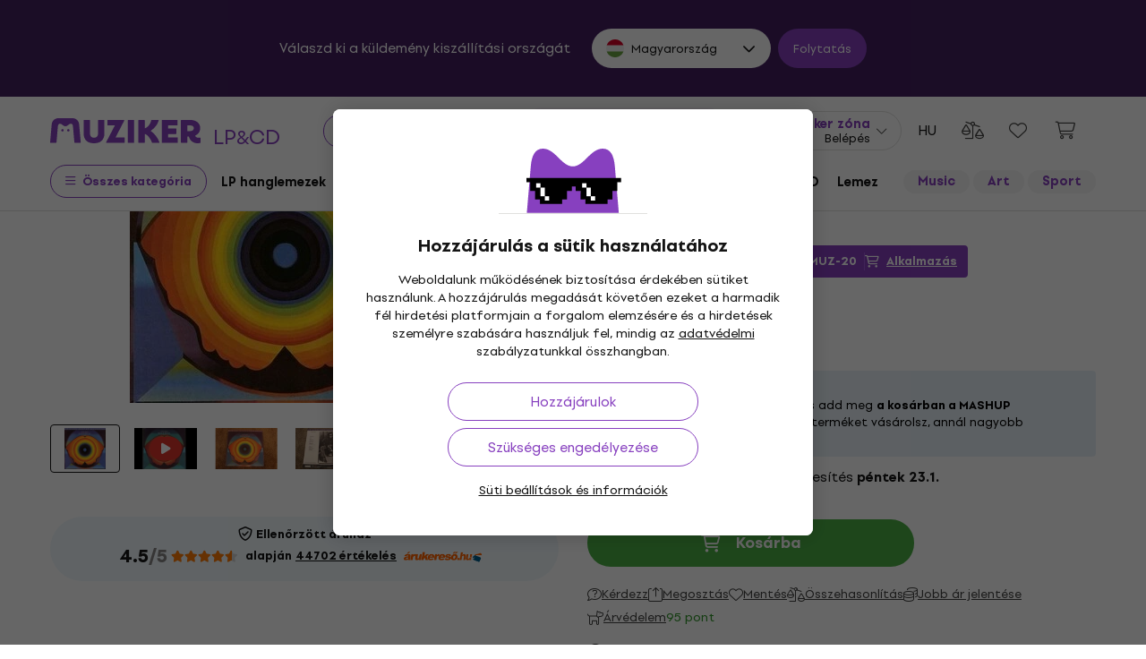

--- FILE ---
content_type: text/html; charset=utf-8
request_url: https://www.muziker.hu/miles-davis-miles-in-the-sky-2-lp
body_size: 44742
content:
<!DOCTYPE html>
<html lang='hu-HU'>
<head>
<script>
  function getCookie(cname) {
    let name = cname + "=";
    let decodedCookie = decodeURIComponent(document.cookie);
    let ca = decodedCookie.split(';');
    for(let i = 0; i <ca.length; i++) {
      let c = ca[i];
      while (c.charAt(0) == ' ') {
        c = c.substring(1);
      }
      if (c.indexOf(name) == 0) {
        return c.substring(name.length, c.length);
      }
    }
    return null;
  }
  
  if (getCookie("muziker_consent") != null) {
    var cookiesStyle = document.createElement('style');
    cookiesStyle.innerHTML = '#cookies-modal { display:none !important; }';
    document.head.appendChild(cookiesStyle);
  }
</script>

<meta charset='utf-8'>
<title>Miles Davis - Miles In The Sky (2 LP) - Muziker</title>

<meta name="description" content="Miles Davis - Miles In The Sky (2 LP) ✓ Legjobb ár garantálása ✓ Gyors kiszállítás ✓ 30 napos termékvisszaküldés ✓ Professzionális ügyfélszolgálat"><meta property="og:description" content="Miles Davis - Miles In The Sky (2 LP) ✓ Legjobb ár garantálása ✓ Gyors kiszállítás ✓ 30 napos termékvisszaküldés ✓ Professzionális ügyfélszolgálat"><meta name="twitter:description" content="Miles Davis - Miles In The Sky (2 LP) ✓ Legjobb ár garantálása ✓ Gyors kiszállítás ✓ 30 napos termékvisszaküldés ✓ Professzionális ügyfélszolgálat">
<meta property="og:url" content="https://www.muziker.hu/miles-davis-miles-in-the-sky-2-lp"><meta property="og:type" content="website"><meta property="og:site_name" content="Muziker"><meta name="twitter:site" content="@Muziker_HU"><meta name="twitter:author" content="@Muziker_HU"><meta name="twitter:card" content="product"><meta name="twitter:url" content="https://www.muziker.hu/miles-davis-miles-in-the-sky-2-lp">
<meta property="og:title" content="Miles Davis - Miles In The Sky (2 LP) - 28 000 Ft - Muziker"><meta name="twitter:title" content="Miles Davis - Miles In The Sky (2 LP) - 28 000 Ft - Muziker">
<meta property="og:image" content="https://muzikercdn.com/uploads/products/5552/555253/main_ae0ae1c6.jpg"><meta name="twitter:image" content="https://muzikercdn.com/uploads/products/5552/555253/main_ae0ae1c6.jpg">
<link href="https://www.muziker.al/miles-davis-miles-in-the-sky-2-lp" hreflang="en-AL" rel="alternate"><link href="https://www.muziker.at/miles-davis-miles-in-the-sky-2-lp" hreflang="de-AT" rel="alternate"><link href="https://www.muziker.ba/miles-davis-miles-in-the-sky-2-lp" hreflang="sr-BA" rel="alternate"><link href="https://www.muziker.be/miles-davis-miles-in-the-sky-2-lp" hreflang="nl-BE" rel="alternate"><link href="https://www.muziker.bg/miles-davis-miles-in-the-sky-2-lp" hreflang="bg" rel="alternate"><link href="https://www.muziker.ch/miles-davis-miles-in-the-sky-2-lp" hreflang="de-ch" rel="alternate"><link href="https://www.muziker.co.uk/miles-davis-miles-in-the-sky-2-lp" hreflang="en" rel="alternate"><link href="https://www.muziker.com/miles-davis-miles-in-the-sky-2-lp" hreflang="x-default" rel="alternate"><link href="https://www.muziker.cz/miles-davis-miles-in-the-sky-2-lp" hreflang="cs" rel="alternate"><link href="https://www.muziker.de/miles-davis-miles-in-the-sky-2-lp" hreflang="de" rel="alternate"><link href="https://www.muziker.ee/miles-davis-miles-in-the-sky-2-lp" hreflang="et-EE" rel="alternate"><link href="https://www.muziker.es/miles-davis-miles-in-the-sky-2-lp" hreflang="es" rel="alternate"><link href="https://www.muziker.fi/miles-davis-miles-in-the-sky-2-lp" hreflang="fi" rel="alternate"><link href="https://www.muziker.fr/miles-davis-miles-in-the-sky-2-lp" hreflang="fr" rel="alternate"><link href="https://www.muziker.gr/miles-davis-miles-in-the-sky-2-lp" hreflang="el" rel="alternate"><link href="https://www.muziker.hr/miles-davis-miles-in-the-sky-2-lp" hreflang="hr" rel="alternate"><link href="https://www.muziker.hu/miles-davis-miles-in-the-sky-2-lp" hreflang="hu" rel="alternate"><link href="https://www.muziker.ie/miles-davis-miles-in-the-sky-2-lp" hreflang="en-IE" rel="alternate"><link href="https://www.muziker.it/miles-davis-miles-in-the-sky-2-lp" hreflang="it" rel="alternate"><link href="https://www.muziker.lt/miles-davis-miles-in-the-sky-2-lp" hreflang="en-LT" rel="alternate"><link href="https://www.muziker.lu/miles-davis-miles-in-the-sky-2-lp" hreflang="fr-LU" rel="alternate"><link href="https://www.muziker.lv/miles-davis-miles-in-the-sky-2-lp" hreflang="en-LV" rel="alternate"><link href="https://www.muziker.md/miles-davis-miles-in-the-sky-2-lp" hreflang="ro-MD" rel="alternate"><link href="https://www.muziker.me/miles-davis-miles-in-the-sky-2-lp" hreflang="hr-ME" rel="alternate"><link href="https://www.muziker.mk/miles-davis-miles-in-the-sky-2-lp" hreflang="bg-MK" rel="alternate"><link href="https://www.muziker.nl/miles-davis-miles-in-the-sky-2-lp" hreflang="nl" rel="alternate"><link href="https://www.muziker.no/miles-davis-miles-in-the-sky-2-lp" hreflang="en-NO" rel="alternate"><link href="https://www.muziker.nu/miles-davis-miles-in-the-sky-2-lp" hreflang="da" rel="alternate"><link href="https://www.muziker.pl/miles-davis-miles-in-the-sky-2-lp" hreflang="pl" rel="alternate"><link href="https://www.muziker.pt/miles-davis-miles-in-the-sky-2-lp" hreflang="pt" rel="alternate"><link href="https://www.muziker.ro/miles-davis-miles-in-the-sky-2-lp" hreflang="ro" rel="alternate"><link href="https://www.muziker.rs/miles-davis-miles-in-the-sky-2-lp" hreflang="sr" rel="alternate"><link href="https://www.muziker.se/miles-davis-miles-in-the-sky-2-lp" hreflang="sv" rel="alternate"><link href="https://www.muziker.si/miles-davis-miles-in-the-sky-2-lp" hreflang="sl" rel="alternate"><link href="https://www.muziker.sk/miles-davis-miles-in-the-sky-2-lp" hreflang="sk" rel="alternate"><link href="https://www.muziker.ua/miles-davis-miles-in-the-sky-2-lp" hreflang="uk" rel="alternate">

<meta property="lb:id" content="366058">
<link href="https://www.muziker.hu/miles-davis-miles-in-the-sky-2-lp" rel="canonical" id="meta-canonical-link">
<link href='https://muzikercdn.com' rel='preconnect dns-prefetch'>
<link href='https://scripts.luigisbox.tech' rel='preconnect dns-prefetch'>
<link href='https://api.luigisbox.tech' rel='preconnect dns-prefetch'>
<link href='https://athena.muziker.hu' rel='preconnect dns-prefetch'>
<link href='https://browser.sentry-cdn.com' rel='preconnect dns-prefetch'>
<link href='https://muzikercdn.com/assets/favicon/apple-touch-icon-b9c5f7bdcc19cee6e7827e697a16d3fe1442a65a37b9f66d8687ca7d1b1228b4.png' rel='apple-touch-icon' sizes='180x180'>
<link href='https://muzikercdn.com/assets/favicon/favicon-32x32-d2e150a80f15d0e71162b09cffc04cf4e0899fadb92f975d1778d3f120b8d052.png' rel='icon' sizes='32x32' type='image/png'>
<link href='https://muzikercdn.com/assets/favicon/favicon-16x16-6d8afc9047955090943dd9a9173f78ed0bf86a4392cc430f6fe19b622fbe521f.png' rel='icon' sizes='16x16' type='image/png'>
<link href='https://muzikercdn.com/assets/favicon/favicon-7d08787b02ac6adaecadc12dd90c0ad2e98e2258e5651e07a26916650c9fb468.ico' rel='shortcut icon'>
<meta content='#2b5797' name='msapplication-TileColor'>
<meta content='https://muzikercdn.com/assets/favicon/mstile-150x150-3c6de96c357fe18dd58c2616cef5c3c401e5da70700939039a4da90f1fe1fcc7.png' name='msapplication-TileImage'>
<meta content='https://muzikercdn.com/assets/favicon/browserconfig-9ad2e9a494b5793de1788fcf42c3997bf84ec7ecc8f09b826357ff9cddb4d869.xml' name='msapplication-config'>
<meta content='#ffffff' name='theme-color'>
<meta content='no-cache' name='turbo-cache-control'>
<meta content='Muziker' name='apple-mobile-web-app-title'>
<meta content='Muziker a.s.' name='author'>
<meta content='width=device-width, initial-scale=1, shrink-to-fit=no' name='viewport'>

        <script type="text/javascript">
          dataLayer = [];
        </script>
        <!-- Google Tag Manager -->
        <script type="text/javascript">
          (function(w,d,s,l,i){w[l]=w[l]||[];w[l].push({'gtm.start':
          new Date().getTime(),event:'gtm.js'});var f=d.getElementsByTagName(s)[0],
          j=d.createElement(s),dl=l!='dataLayer'?'&l='+l:'';j.async=true;j.src=
          'https://athena.muziker.hu/web.js?id='+i+dl;f.parentNode.insertBefore(j,f);
          })(window,document,'script','dataLayer','GTM-M8Z34CW');
        </script>
        <!-- End Google Tag Manager -->

<script>
  window.wpKey = "BHvxQOcUr7GvEHkytsazhPB7ilA7sxS2jmlsrweaxOt_YVIC7Z9zhrojF2qz3KOllHOadYEMKS_GH3R74eIrPv4=";
  window.formLibsLoaded = null;
</script>
<link rel="preload" href="https://muzikercdn.com/assets/application-3dd6f7d6fa4bafc4210b257ac7b34872be9c0165e639f7979acf4203dd665581.css" media="all" data-turbo-track="reload" as="style" />
<link rel="stylesheet" href="https://muzikercdn.com/assets/application-3dd6f7d6fa4bafc4210b257ac7b34872be9c0165e639f7979acf4203dd665581.css" media="all" data-turbo-track="reload" />
<link as='image' data-turbo-track='reload' imagesrcset='https://muzikercdn.com/uploads/products/5552/555253/thumb_m_gallery_base_ae0ae1c6.jpg, https://muzikercdn.com/uploads/products/5552/555253/thumb_m_gallery_ae0ae1c6.jpg 2x' media='(max-width: 767px)' rel='preload' type='image/jpeg'>
<link as='image' data-turbo-track='reload' imagesrcset='https://muzikercdn.com/uploads/products/5552/555253/thumb_d_gallery_base_ae0ae1c6.jpg, https://muzikercdn.com/uploads/products/5552/555253/thumb_d_gallery_ae0ae1c6.jpg 2x' media='(min-width: 767.1px) and (max-width: 1400px)' rel='preload' type='image/jpeg'>
<link as='image' data-turbo-track='reload' imagesrcset='https://muzikercdn.com/uploads/products/5552/555253/thumb_large_d_gallery_base_ae0ae1c6.jpg, https://muzikercdn.com/uploads/products/5552/555253/thumb_large_d_gallery_ae0ae1c6.jpg 2x' media='(min-width: 1400.1px)' rel='preload' type='image/jpeg'>

<link as='font' crossorigin='true' data-turbo-track='reload' href='https://muzikercdn.com/assets/setup_grotesk/SetupGrotesk-Regular-d7eecfea81f37670e83717a780c4b867766030112a9367154a3938543a480a7a.woff2' media='all' rel='preload' type='font/woff2'>
<link as='font' crossorigin='true' data-turbo-track='reload' href='https://muzikercdn.com/assets/setup_grotesk/SetupGrotesk-Bold-9547a327de9814e7e1b2c591b8306f0b7addb251b1f88c400052655596b7756a.woff2' media='all' rel='preload' type='font/woff2'>
<link as='font' crossorigin='true' data-turbo-track='reload' href='https://muzikercdn.com/assets/setup_grotesk/SetupGrotesk-Black-69a9b37523c691bdb901d96667dea3f1789c666451e4c8a3d4a58a77705949e0.woff2' media='all' rel='preload' type='font/woff2'>
<script src="https://muzikercdn.com/assets/sentry/sentry.tracing.replay.min-ecb4861f4db0a0c821a74e2573e1ee996df0ecbf0e8fab70e583e293118fa2c0.js" crossorigin="anonymous" data-turbo-track="reload" defer="defer"></script>
<script src="https://muzikercdn.com/assets/initialize-ef2030e86ddd84078e7617b553f63630e3ffa227d8966073375a9cd94177fbad.js" crossorigin="anonymous" data-turbo-track="reload" defer="defer"></script>
<script src="https://muzikercdn.com/assets/translations/translations_hu-30e51c08a2dc3b7489e151f2d5e47c7a917c8d2a585a0e8d716acfffc0d38089.js" crossorigin="anonymous" data-turbo-track="reload" defer="defer"></script>
<script src="https://muzikercdn.com/assets/common_libs_critical-8e63e3cb95368214085b3943d7cfc03c5807e96cd38c7ee06fc9aea7dc5d94e4.js" crossorigin="anonymous" data-turbo-track="reload" defer="defer"></script>
<script src="https://muzikercdn.com/assets/application_critical-d65f3324cfd0eafda7be90747f25eabdca00163fb52b24cf8f2d32cadf7e6018.js" crossorigin="anonymous" data-turbo-track="reload" defer="defer"></script>
<script src="https://muzikercdn.com/assets/common_libs-997cac1f4bb9aa9f8eea8f37eb2114fddabb6f5785b6a4c14a51a3ffca1cb292.js" crossorigin="anonymous" data-turbo-track="reload" defer="defer"></script>

<script src="https://muzikercdn.com/assets/application-7ff5e899be4ebd5b2c34875ddcdcc6b72aaa15496df7aecbd20550c244a5bdb2.js" crossorigin="anonymous" data-turbo-track="reload" defer="defer"></script>
<script src="https://muzikercdn.com/assets/stimulus/public/application-a0d06f313cf2bb90da4c7eb48f9cbe23b905de3f45506b7495b5cbb5421721ef.js" crossorigin="anonymous" data-turbo-track="reload" defer="defer"></script>
        <script type="text/javascript">
          disableSearchReq = true;
        </script>
        <script src="https://muzikercdn.com/assets/autocomplete-init-8012f0788ea6aeb2a23c95cead3d62351a6d0bfd268bcda0c1e0a3fa58551fb8.js" crossorigin="anonymous" data-turbo-track="reload" defer="defer"></script>
        <script type="text/javascript">
        function pytrackVisit() {
          var data = {
                domain: "muziker.hu",
                timezone: Intl.DateTimeFormat().resolvedOptions().timeZone,
                platform: navigator.platform,
                language: navigator.language || navigator.browserLanguage,

                user_agent: navigator.userAgent,
                app_version: navigator.appVersion,
                app_plugins: Array.from(navigator.plugins).map((x) => x.name),

                device_width: window.screen ? window.screen.width : undefined,
                device_height: window.screen ? window.screen.height : undefined,
                device_pixel_ratio: window.devicePixelRatio,

                cookies: document.cookie,

                previous_page: document.referrer,
                current_page: window.location.origin + window.location.pathname,
                query_param: window.location.search.replace("(?-mix:^(\?))",''),
                performance: window.performance ? window.performance.timing : undefined
            };

            var request_data = {
                payload: window.btoa(JSON.stringify(data))
            };

            var xhr = new XMLHttpRequest();
            xhr.open('POST', "https://pytrack.muzmuz.tech/visit");
            xhr.setRequestHeader('Content-Type', 'application/json');
            return xhr.send(JSON.stringify(request_data));
        };

        window.pytracCalled = true;

        window.addEventListener("LbSearchDone", (event) => {
          if (!window.pytracCalled) {
            pytrackVisit();
          }
          window.pytracCalled = false;
        });

        window.addEventListener("DOMContentLoaded", (event) => {
          pytrackVisit();
          window.pytracCalled = true;
        });
  </script>


<script data-src='https://www.paypal.com/sdk/js?intent=capture&amp;currency=HUF&amp;client-id=AQ2BigCIve7DLD9KOML3zKp7ArMRTGGkgPSuuGsWJzIYyL2wSFOYi9uO1m94__zN3mcqenpCyJ6Zj_bz&amp;disable-funding=card,credit,bancontact,blik,eps,giropay,ideal,mybank,p24,sepa,sofort,venmo&amp;locale=hu_HU' id='paypalScript'></script>
<script>
  var currentCountryCode = "HU";
  
  function ajax(options) {
    return new Promise(function (resolve, reject) {
      $.ajax(options).done(resolve).fail(reject);
    });
  }
  
  function showEcsLoadingModal(){
    Mzkr.Modal.show('#paypal-ecs-loading-modal');
  }
  
  function hideEcsLoadingModal(){
    Mzkr.Modal.hide('#paypal-ecs-loading-modal');
  }
  
  function encodeGetParams(p){
    return Object.entries(p).map(kv => kv.map(encodeURIComponent).join("=")).join("&");
  }
  
  window.paypalBtnHash = {
    style: {},
    createOrder: function(data, actions) {
      return fetch("/payments/paypal/create_order?country=hu&currency_code=HUF&product_hash=8a645544da", {
        method: 'post'
      }).then(function(res) {
        return res.json();
      }).then(function(orderData) {
        if (orderData.error) {
          var params = {
            redirect_to: window.location.href,
            flash_key: orderData.error,
            error_description: orderData.error_description,
            type: 'alert'
          };
  
         window.location.href = "/payments/paypal/redirect_with_flash?" + encodeGetParams(params);
         return false;
        }
  
        return orderData.table.id;
      });
    },
  
    onApprove: function(data, actions) {
      showEcsLoadingModal();
      var availableCountryCodes = ["FI", "IE", "EE", "IT", "SI", "BA", "UA", "RO", "BG", "ES", "AT", "LV", "PL", "US", "LT", "CH", "DEFAULT", "PT", "LU", "CZ", "DE", "SK", "DK", "HR", "GB", "FR", "NL", "RS", "TR", "GR", "HU", "SE", "BE", "NO", "MD", "AL", "MK", "BR", "CA", "AU", "MX", "AR", "PH", "ZA", "CO", "CL", "NZ", "ME"]
  
      return fetch("/payments/paypal/order_detail?paypal_order_id=" + data.orderID , {
            method: 'get'
        }).then(function(res) {
          return res.json();
        }).then(function(orderData) {
          var payerCountryCode = orderData.table.purchase_units[0].table.shipping.table.address.table.country_code;
          var isSupportedCountry = availableCountryCodes.includes(payerCountryCode);
          var redirectTo =  '/';
          var params = {}
  
          if (!!window.location.href) {
            redirectTo = window.location.href;
          }
  
          if (!isSupportedCountry ){
            params = {
              redirect_to: redirectTo,
              flash_key: 'not_supported_shipping_country',
              type: 'alert',
              i18n_variables: 'shipping_country_code',
              shipping_country_code: payerCountryCode
            };
  
            window.location.href = "/payments/paypal/redirect_with_flash?" + encodeGetParams(params);
            hideEcsLoadingModal();
  
            return true;
          }
  
          if (currentCountryCode != payerCountryCode) {
            params = {
              redirect_to: redirectTo,
              flash_key: 'bill_country_not_equal_to_ship_country',
              type: 'alert',
              i18n_variables: 'shipping_country_code,billing_country_code',
              shipping_country_code: payerCountryCode,
              billing_country_code:  currentCountryCode
            };
  
            window.location.href = "/payments/paypal/redirect_with_flash?" + encodeGetParams(params);
            hideEcsLoadingModal();
  
            return true;
          }
  
          ajax({
            url: "/payments/paypal/finalize_transaction?paypal_order_id=" + data.orderID,
            type: 'post',
            dataType : "json",
            contentType: 'application/json; charset=utf-8'
          }).then(
            function fulfillHandler(response_hash) {
              if (response_hash.status == 'ok' ) {
                window.location.href = response_hash.redirect_url
              }
              else if (response_hash.status == 'fail' ){
                var params = {
                  redirect_to: response_hash.redirect_url || window.location.href,
                  flash_key: response_hash.error.flash_key,
                  error_description: response_hash.error.error_description,
                  type: response_hash.error.type
                };
  
                window.location.href = "/payments/paypal/redirect_with_flash?" + encodeGetParams(params);
              }
  
              hideEcsLoadingModal();
            },
            function rejectHandler(jqXHR, textStatus, errorThrown) {
              hideEcsLoadingModal();
            }
          ).catch(function errorHandler(error) {
            hideEcsLoadingModal();
          });
        });
    }
  }
</script>
<script>
  window.loadAdyenWebComponents = function (){
    var webComponentsPromise = App.PublicProducts.loadJavascriptFile("https://checkoutshopper-live.adyen.com/checkoutshopper/sdk/5.65.0/adyen.js", function(){});
  
    webComponentsPromise.then(function () {
      Utility.Payments.AdyenV2ExpressCheckoutService.init({
        environment: "live",
        client_key: "live_DUWJ2DIRPJBATN46SRAOBJHPUEYXMKKB",
        merchant_id_for_apple_pay: "000000000202479",
        amount_multiplier: "100",
        current_locale: "hu_HU",
        currency_code: "HUF",
        country_code: "HU",
        create_order_path: "/payments/adyen-express-checkout/create-order?country=hu&currency_code=HUF&product_hash=8a645544da"
      })
    })
  }
</script>


<link crossorigin='use-credentials' href='/manifest.json' rel='manifest'>


  <style type="text/css">
    .cookies-btn-placeholder, 
    .cookies-link-placeholder {
      display: none !important;
    }
    .cookies-decline-all,
    .cookies-settings-link {
      display: block !important;
    }
  </style>
  
      <style>
        .tile-group-selector:not(.extra-gift-tile-group-selector) .selector-item-icon {
          display: -webkit-box;
          padding: 5px 12px 7px;
          line-clamp: 1;
          -webkit-line-clamp: 1;
          -webkit-box-orient: vertical;
          overflow: hidden;
        }
        @media (min-width: 769px) {
          .mzkr-container.mzkr-mb-10.mzkr-mb-xxxl-16 {
            margin-bottom: 0px !important;
          }
        }
        a[href="/back-2-school"] {
          font-weight:bold !important;
        }
        .nav-3 a[href="/back-2-school"] {
          color:#8740bf !important;
        }
        #coworkers-button {
          transition: bottom 0.3s;
        }
        #coworkers-button .ew-button {
          width: 50px !important;
          height: 50px !important;
        }
        #coworkers-button .ew-button > svg {
          max-width: 22px !important;
        }
        body:has(.js-sticky-order-box.js-sticky-order-box-fixed) #coworkers-button {
          bottom: 80px;
        }
      </style>
      <script type="text/javascript">
        const currentHost = window.location.hostname.toLowerCase();
        if (!currentHost.includes('muziker')) {
          window.location.href = "https://www.muziker.com";
        }
      </script>
      <script>      
        document.addEventListener('DOMContentLoaded', () => {
          document.body.getAttribute('data-legal') === 'DEFAULT' && 
            document.querySelectorAll('.floating-newsletter-banner, .footer-newsletter-banner, .sidebar-menu-links .countries-selector')
            .forEach(banner => banner.style.cssText = 'display: none !important');
        }
                                 );
      </script>
      <script>
        document.addEventListener('DOMContentLoaded', function() {
          const allowedCountries = ['US', 'TR', 'BR', 'CA', 'CO', 'AU', 'MX', 'AR', 'PH', 'ZA', 'CL', 'NZ'];
          const dataLegal = document.body.getAttribute('data-legal');
          const dataLocale = document.body.getAttribute('data-locale');
          if (location.pathname.includes('/shop/delivery_and_payment_methods') && allowedCountries.includes(dataLegal)) {
            const alert = document.querySelector('.mzkr-alert.mzkr-alert--warning');
            if (alert && (alert.textContent.includes('No delivery methods are available') || alert.textContent.includes('No hay métodos de entrega disponibles') || alert.textContent.includes('Não estão disponíveis métodos de entrega'))) {
              let message = '';
              // Switch message based on locale
              if (dataLocale === 'es') {
                message = 'Actualmente ofrecemos envío para <strong><a class="mzkr-link-md" href="/s/8ba2d716a5">productos electrónicos (software)</a></strong> y <strong><a class="mzkr-link-md" href="/s/4d445ac957">discos de vinilo</a></strong> solamente. Desafortunadamente, otros productos físicos no están disponibles temporalmente para envío. Estamos trabajando en expandir nuestras opciones de envío. No dude en <a class="mzkr-link-md" target="_blank" href="/s/2d71c3a742">contactar a nuestro soporte</a> para asistencia.';
              }
              else if (dataLocale === 'pt') {
                message = 'Atualmente oferecemos envio para <strong><a class="mzkr-link-md" href="/s/8ba2d716a5">produtos eletrônicos (software)</a></strong> e <strong><a class="mzkr-link-md" href="/s/4d445ac957">discos de vinil</a></strong> apenas. Infelizmente, outros produtos físicos estão temporariamente indisponíveis para envio. Estamos trabalhando para expandir nossas opções de envio. Sinta-se à vontade para <a class="mzkr-link-md" target="_blank" href="/s/2d71c3a742">entrar em contato com nosso suporte</a> para assistência.';
              }
              else {
                // Default to English
                message = 'We currently offer shipping for <strong><a class="mzkr-link-md" href="/s/8ba2d716a5">electronic goods (software)</a></strong> and <strong><a class="mzkr-link-md" href="/s/4d445ac957">vinyl records</a></strong> only. Unfortunately, other physical products are temporarily unavailable for shipping. We\'re working on expanding our shipping options. Feel free to <a class="mzkr-link-md" target="_blank" href="/s/2d71c3a742">contact our support</a> for assistance.';
              }
              alert.innerHTML = message;
            }
          }
          /* const forceCutoffTimeHours = 13;
          const workingHours = JSON.parse("{\"friday\":{\"start_at\":\"5:40\",\"finish_at\":\"14:00\"},\"monday\":{\"start_at\":\"05:40\",\"finish_at\":\"22:20\"},\"sunday\":{\"start_at\":\"12:00\",\"finish_at\":\"22:20\"},\"tuesday\":{\"start_at\":\"05:40\",\"finish_at\":\"22:20\"},\"thursday\":{\"start_at\":\"05:40\",\"finish_at\":\"22:20\"},\"wednesday\":{\"start_at\":\"05:40\",\"finish_at\":\"22:20\"}}");
          if (location.pathname.includes('/shop/delivery_and_payment_methods') && dataLegal === 'SK') {
            const dateSpan = document.querySelector('label[data-delivery-method="374"] .delivery-date .text-nowrap');
            if (dateSpan) {
              const now = new Date();
              const weekday = now.toLocaleString('en-US', {
                weekday: 'long' }
                                                ).toLowerCase();
              const todayHours = workingHours[weekday];
              let deliveryDate = new Date();
              const isAfter = (h, m, now) => now.getHours() > h || (now.getHours() === h && now.getMinutes() > m);
              if (todayHours) {
                const {
                  finish_at }
                = todayHours;
                const [finishH, finishM] = finish_at.split(':').map(Number);
                let realCutH = finishH;
                let realCutM = finishM;
                if (forceCutoffTimeHours < finishH) {
                  realCutH = forceCutoffTimeHours;
                  realCutM = 0;
                }
                if (isAfter(realCutH, realCutM, now)) {
                  deliveryDate.setDate(deliveryDate.getDate() + 1);
                }
              }
              else {
                if (isAfter(forceCutoffTimeHours, 0, now)) {
                  deliveryDate.setDate(deliveryDate.getDate() + 1);
                }
              }
              const day = deliveryDate.getDate();
              const month = deliveryDate.getMonth() + 1;
              const year = deliveryDate.getFullYear();
              const formatted = `${day}
. ${month}
. ${year}
`;
              dateSpan.textContent = formatted;
            }
          } */
        }
                                 );
      </script>
      <style>
        [data-store-count="0"].deadline-mode-store-availability {
          color: inherit !important;
          font-weight: normal !important;
          display: flex !important;
          padding: 0 !important;
          margin-top: 8px !important;
          background-color: transparent !important;
          border-radius: 0 !important;
        }
        [data-store-count="0"].deadline-mode-store-availability [data-christmas-icon],
        [data-store-count="0"] [data-christmas-icon] {
          display: none !important;
        }
        [data-store-count="0"].deadline-mode-store-availability [data-store-icon],
        [data-store-count="0"] [data-store-icon] {
          display: block !important;
        }
        [data-store-count="0"].deadline-mode-store-availability [data-christmas-text],
        [data-store-count="0"] [data-christmas-text] {
          display: none !important;
        }
      </style>

<script src="https://muzikercdn.com/assets/head_application-16bb9c3dfa0a37386fc2b155918e336ab22c147035171c9bd611ad7fa16d1f5f.js" crossorigin="anonymous" data-turbo-track="reload"></script>
</head>
<body class='' data-analytics-gtm data-currency-code='HUF' data-currency-format='%n %u' data-currency-symbol='Ft' data-date-formats-default='%Y.%m.%d.' data-date-formats-js-l='YYYY.MM.DD.' data-date-formats-long='%Y. %B %d.' data-date-formats-short='%b %d.' data-default-locale='hu' data-js-translation-timestamp='1769015690' data-legal='HU' data-locale='hu' data-number-formats-delimiter=' ' data-number-formats-separator=',' data-page-type='detail' data-price-round-system='3' data-sentry='{}' data-sitemap-node-id-hash='75ca8ed07a' data-turbo='false' data-version='2026.1.6'>
        <!-- Google Tag Manager (noscript) -->
        <noscript><iframe src="https://athena.muziker.hu/ns.html?id=GTM-M8Z34CW"
        height="0" width="0" style="display:none;visibility:hidden"></iframe></noscript>
        <!-- End Google Tag Manager (noscript) -->

<header class='mzkr-nav-wrap'>
<div class='international-bar mzkr-d-none mzkr-px-2 mzkr-pt-4 mzkr-pb-2'>
<p class='text-white mzkr-text-md mzkr-text-center mzkr-mr-md-6 mzkr-mb-4 mzkr-mb-md-2'>
Válaszd ki a küldemény kiszállítási országát
</p>
<div class='mzkr-d-flex mzkr-flex-wrap mzkr-justify-content-center'>
<div class='international-bar-dropdown dropdown mzkr-mb-2'>
<button class='dropdown-toggle' data-country-code='hu' data-toggle='dropdown' data-url='https://www.muziker.hu/miles-davis-miles-in-the-sky-2-lp' type='button'>
<img alt="Miles Davis - Miles In The Sky (2 LP)" class="mzkr-mr-2" width="20" height="20" src="https://muzikercdn.com/assets/flags/hu-ec56186522e07d7940f69e5447e4780780e4d2eb2b7335fc96211cb45834724a.svg" />
Magyarország
</button>
<ul class='dropdown-menu'>
<div class='mzkr-d-flex mzkr-flex-column'>
<li class='dropdown-item'>
<a data-country-code='al' href='https://www.muziker.al/miles-davis-miles-in-the-sky-2-lp'>
<img alt="Miles Davis - Miles In The Sky (2 LP)" class="mzkr-mr-2" width="20" height="20" src="https://muzikercdn.com/assets/flags/al-8d13ca420807265ec5c5722a023bfa58369470e0580c28b1baa658801be715e7.svg" />
Albánia
</a>
</li>
<li class='dropdown-item'>
<a data-country-code='us' href='https://www.muziker.com/miles-davis-miles-in-the-sky-2-lp?current_country_code=us'>
<img alt="Miles Davis - Miles In The Sky (2 LP)" class="mzkr-mr-2" width="20" height="20" src="https://muzikercdn.com/assets/flags/us-cae0d5bcd80577121199142b761077032c362f6b9c9591c4803f4fa3cc3125b4.svg" />
Amerikai Egyesült Államok
</a>
</li>
<li class='dropdown-item'>
<a data-country-code='ar' href='https://www.muziker.com/miles-davis-miles-in-the-sky-2-lp?current_country_code=ar'>
<img alt="Miles Davis - Miles In The Sky (2 LP)" class="mzkr-mr-2" width="20" height="20" src="https://muzikercdn.com/assets/flags/ar-e61ccffa5f065b9b82903a3547dc483373db43f0e7444c273f7c43c7bedb474d.svg" />
Argentína
</a>
</li>
<li class='dropdown-item'>
<a data-country-code='at' href='https://www.muziker.at/miles-davis-miles-in-the-sky-2-lp'>
<img alt="Miles Davis - Miles In The Sky (2 LP)" class="mzkr-mr-2" width="20" height="20" src="https://muzikercdn.com/assets/flags/at-ba6139888be207d650b80a3fb5917d434e4c72bfa81a36d749ea0b5a6db381f8.svg" />
Ausztria
</a>
</li>
<li class='dropdown-item'>
<a data-country-code='au' href='https://www.muziker.com/miles-davis-miles-in-the-sky-2-lp?current_country_code=au'>
<img alt="Miles Davis - Miles In The Sky (2 LP)" class="mzkr-mr-2" width="20" height="20" src="https://muzikercdn.com/assets/flags/au-d6f4e243ad02f70756a48f4b0b35372e273c308787abd5cea935c1736c35458d.svg" />
Ausztrália
</a>
</li>
<li class='dropdown-item'>
<a data-country-code='be' href='https://www.muziker.be/miles-davis-miles-in-the-sky-2-lp'>
<img alt="Miles Davis - Miles In The Sky (2 LP)" class="mzkr-mr-2" width="20" height="20" src="https://muzikercdn.com/assets/flags/be-d91f9ca16f6e7b558b4bbb10c8ea53ccf7ace11719874710c9dc9581070874d7.svg" />
Belgium
</a>
</li>
<li class='dropdown-item'>
<a data-country-code='ba' href='https://www.muziker.ba/miles-davis-miles-in-the-sky-2-lp'>
<img alt="Miles Davis - Miles In The Sky (2 LP)" class="mzkr-mr-2" width="20" height="20" src="https://muzikercdn.com/assets/flags/ba-5e72dfaedd9961bc3674b0165d5481d41c6d5f8dbe1cd93dbbb1671ae83370e4.svg" />
Bosznia-Hercegovina
</a>
</li>
<li class='dropdown-item'>
<a data-country-code='br' href='https://www.muziker.com/miles-davis-miles-in-the-sky-2-lp?current_country_code=br'>
<img alt="Miles Davis - Miles In The Sky (2 LP)" class="mzkr-mr-2" width="20" height="20" src="https://muzikercdn.com/assets/flags/br-2ba99177a493f4eaba7fd2414cd52254df836438a5508ec03f5a0a498aa9c4d5.svg" />
Brazília
</a>
</li>
<li class='dropdown-item'>
<a data-country-code='bg' href='https://www.muziker.bg/miles-davis-miles-in-the-sky-2-lp'>
<img alt="Miles Davis - Miles In The Sky (2 LP)" class="mzkr-mr-2" width="20" height="20" src="https://muzikercdn.com/assets/flags/bg-385a4082c2cb22c2bd16c39f82b872c059c47b2e7bef7ee98711d28875e0d1c2.svg" />
Bulgária
</a>
</li>
<li class='dropdown-item'>
<a data-country-code='cl' href='https://www.muziker.com/miles-davis-miles-in-the-sky-2-lp?current_country_code=cl'>
<img alt="Miles Davis - Miles In The Sky (2 LP)" class="mzkr-mr-2" width="20" height="20" src="https://muzikercdn.com/assets/flags/cl-7cc60fd47442dd71fdfd001bb6cb32c7827e0ebdd2ef887ab6adfc823650daf7.svg" />
Chile
</a>
</li>
<li class='dropdown-item'>
<a data-country-code='cz' href='https://www.muziker.cz/miles-davis-miles-in-the-sky-2-lp'>
<img alt="Miles Davis - Miles In The Sky (2 LP)" class="mzkr-mr-2" width="20" height="20" src="https://muzikercdn.com/assets/flags/cz-528b0144b7ebe83d2a5de86d7f6d51e2f290f175e5c28fe52f0cce5449a1420c.svg" />
Csehország
</a>
</li>
<li class='dropdown-item'>
<a data-country-code='dk' href='https://www.muziker.nu/miles-davis-miles-in-the-sky-2-lp'>
<img alt="Miles Davis - Miles In The Sky (2 LP)" class="mzkr-mr-2" width="20" height="20" src="https://muzikercdn.com/assets/flags/dk-a1ac94b29fe99e58bbbeaef89fdea4b0336a0f8639e8bdcbe288dfa548eef9dc.svg" />
Dánia
</a>
</li>
<li class='dropdown-item'>
<a data-country-code='za' href='https://www.muziker.com/miles-davis-miles-in-the-sky-2-lp?current_country_code=za'>
<img alt="Miles Davis - Miles In The Sky (2 LP)" class="mzkr-mr-2" width="20" height="20" src="https://muzikercdn.com/assets/flags/za-dcf023f1e30b653f3a8783fcc869f7f7984a9b0cc5210290b6046b9fe5098e72.svg" />
Dél-afrikai Köztársaság
</a>
</li>
<li class='dropdown-item'>
<a data-country-code='fi' href='https://www.muziker.fi/miles-davis-miles-in-the-sky-2-lp'>
<img alt="Miles Davis - Miles In The Sky (2 LP)" class="mzkr-mr-2" width="20" height="20" src="https://muzikercdn.com/assets/flags/fi-7e9658327c031b84b1310a9f3142abfb25e3ba504e5b157433b8ba70fb130a53.svg" />
Finnország
</a>
</li>
<li class='dropdown-item'>
<a data-country-code='fr' href='https://www.muziker.fr/miles-davis-miles-in-the-sky-2-lp'>
<img alt="Miles Davis - Miles In The Sky (2 LP)" class="mzkr-mr-2" width="20" height="20" src="https://muzikercdn.com/assets/flags/fr-e02607e3c5b53d59de800dac5039eacc4e8d827eea7c89e47b3b1bdac3a0f0d2.svg" />
Franciaország
</a>
</li>
<li class='dropdown-item'>
<a data-country-code='ph' href='https://www.muziker.com/miles-davis-miles-in-the-sky-2-lp?current_country_code=ph'>
<img alt="Miles Davis - Miles In The Sky (2 LP)" class="mzkr-mr-2" width="20" height="20" src="https://muzikercdn.com/assets/flags/ph-1ba51164723d63f0807e3691ae827799c4c5e75316981748137183ca8ef79c64.svg" />
Fülöp-szigetek
</a>
</li>
<li class='dropdown-item'>
<a data-country-code='gr' href='https://www.muziker.gr/miles-davis-miles-in-the-sky-2-lp'>
<img alt="Miles Davis - Miles In The Sky (2 LP)" class="mzkr-mr-2" width="20" height="20" src="https://muzikercdn.com/assets/flags/gr-a69b1c61494da14e4232a2d249187ff2c59307f6efb34b0f618b6e04aa948e6f.svg" />
Görögország
</a>
</li>
<li class='dropdown-item'>
<a data-country-code='nl' href='https://www.muziker.nl/miles-davis-miles-in-the-sky-2-lp'>
<img alt="Miles Davis - Miles In The Sky (2 LP)" class="mzkr-mr-2" width="20" height="20" src="https://muzikercdn.com/assets/flags/nl-d96ca8642634586560fa664ce568fdc5519166088fab3d56509b238d52858a69.svg" />
Hollandia
</a>
</li>
<li class='dropdown-item'>
<a data-country-code='hr' href='https://www.muziker.hr/miles-davis-miles-in-the-sky-2-lp'>
<img alt="Miles Davis - Miles In The Sky (2 LP)" class="mzkr-mr-2" width="20" height="20" src="https://muzikercdn.com/assets/flags/hr-5ab116ec29b8f8425baa16ca4d4aa7fd1b86253a709c8511e7c28a2b85745f3f.svg" />
Horvátország
</a>
</li>
<li class='dropdown-item'>
<a data-country-code='ca' href='https://www.muziker.com/miles-davis-miles-in-the-sky-2-lp?current_country_code=ca'>
<img alt="Miles Davis - Miles In The Sky (2 LP)" class="mzkr-mr-2" width="20" height="20" src="https://muzikercdn.com/assets/flags/ca-7b29e31a3b938a67d7da639397cca00f1894cfcb3d514e8652395951a6176bf9.svg" />
Kanada
</a>
</li>
<li class='dropdown-item'>
<a data-country-code='co' href='https://www.muziker.com/miles-davis-miles-in-the-sky-2-lp?current_country_code=co'>
<img alt="Miles Davis - Miles In The Sky (2 LP)" class="mzkr-mr-2" width="20" height="20" src="https://muzikercdn.com/assets/flags/co-c13a1394b0d888cf3f2607f7cba7d1ac17230f46ca138c60bfc0c26e8bf74bb1.svg" />
Kolumbia
</a>
</li>
<li class='dropdown-item'>
<a data-country-code='pl' href='https://www.muziker.pl/miles-davis-miles-in-the-sky-2-lp'>
<img alt="Miles Davis - Miles In The Sky (2 LP)" class="mzkr-mr-2" width="20" height="20" src="https://muzikercdn.com/assets/flags/pl-b2ec75f637292a0b826e41887c33153185ec3fb257f39c513c9105754ba42d66.svg" />
Lengyelország
</a>
</li>
<li class='dropdown-item'>
<a data-country-code='lv' href='https://www.muziker.lv/miles-davis-miles-in-the-sky-2-lp'>
<img alt="Miles Davis - Miles In The Sky (2 LP)" class="mzkr-mr-2" width="20" height="20" src="https://muzikercdn.com/assets/flags/lv-577bf1871ebd970eca50cb2b47399da53b78038fffa67e92899e4eae97833d06.svg" />
Lettország
</a>
</li>
<li class='dropdown-item'>
<a data-country-code='lt' href='https://www.muziker.lt/miles-davis-miles-in-the-sky-2-lp'>
<img alt="Miles Davis - Miles In The Sky (2 LP)" class="mzkr-mr-2" width="20" height="20" src="https://muzikercdn.com/assets/flags/lt-6a107edb66958494340e11e02d124b0472261d7f522983d5b97582ac2d60a393.svg" />
Litvánia
</a>
</li>
<li class='dropdown-item'>
<a data-country-code='lu' href='https://www.muziker.lu/miles-davis-miles-in-the-sky-2-lp'>
<img alt="Miles Davis - Miles In The Sky (2 LP)" class="mzkr-mr-2" width="20" height="20" src="https://muzikercdn.com/assets/flags/lu-e4874d75517b4ace61295d87a1111884f9ebb34cdfd16525468f82b51ba284ef.svg" />
Luxemburg
</a>
</li>
<li class='dropdown-item'>
<a data-country-code='hu' href='https://www.muziker.hu/miles-davis-miles-in-the-sky-2-lp'>
<img alt="Miles Davis - Miles In The Sky (2 LP)" class="mzkr-mr-2" width="20" height="20" src="https://muzikercdn.com/assets/flags/hu-ec56186522e07d7940f69e5447e4780780e4d2eb2b7335fc96211cb45834724a.svg" />
Magyarország
</a>
</li>
<li class='dropdown-item'>
<a data-country-code='mx' href='https://www.muziker.com/miles-davis-miles-in-the-sky-2-lp?current_country_code=mx'>
<img alt="Miles Davis - Miles In The Sky (2 LP)" class="mzkr-mr-2" width="20" height="20" src="https://muzikercdn.com/assets/flags/mx-205d8b7334acf66e84190289eb9e4ce04602b4eed2c2a2100c4aa25612bc0eec.svg" />
Mexikó
</a>
</li>
<li class='dropdown-item'>
<a data-country-code='md' href='https://www.muziker.md/miles-davis-miles-in-the-sky-2-lp'>
<img alt="Miles Davis - Miles In The Sky (2 LP)" class="mzkr-mr-2" width="20" height="20" src="https://muzikercdn.com/assets/flags/md-fd3a778727c68ab8d2c0b6d1c6ef8455c39c8b1b11b8f884517ad2bdd74f7206.svg" />
Moldova
</a>
</li>
<li class='dropdown-item'>
<a data-country-code='me' href='https://www.muziker.me/miles-davis-miles-in-the-sky-2-lp'>
<img alt="Miles Davis - Miles In The Sky (2 LP)" class="mzkr-mr-2" width="20" height="20" src="https://muzikercdn.com/assets/flags/me-9d11f5c18fc9f08288cee41138c6d2f00b63bb5b68d6204015fd2c8b4646e27a.svg" />
Montenegró
</a>
</li>
<li class='dropdown-item'>
<a data-country-code='gb' href='https://www.muziker.co.uk/miles-davis-miles-in-the-sky-2-lp'>
<img alt="Miles Davis - Miles In The Sky (2 LP)" class="mzkr-mr-2" width="20" height="20" src="https://muzikercdn.com/assets/flags/gb-c3f6fcad1928d44155ddd82ec541b787c672f727a5ea0594a42ca38da21e1066.svg" />
Nagy-Britannia
</a>
</li>
<li class='dropdown-item'>
<a data-country-code='no' href='https://www.muziker.no/miles-davis-miles-in-the-sky-2-lp'>
<img alt="Miles Davis - Miles In The Sky (2 LP)" class="mzkr-mr-2" width="20" height="20" src="https://muzikercdn.com/assets/flags/no-9e9431ae10b1ec61cdff25efa0a71ea7e304360536e5137be378a8ddec97a1e9.svg" />
Norvégia
</a>
</li>
<li class='dropdown-item'>
<a data-country-code='de' href='https://www.muziker.de/miles-davis-miles-in-the-sky-2-lp'>
<img alt="Miles Davis - Miles In The Sky (2 LP)" class="mzkr-mr-2" width="20" height="20" src="https://muzikercdn.com/assets/flags/de-bff6d8f32487b8faee9f9aa7fd458b9d337e6cc95af4ecb93b1df530b6f1250c.svg" />
Németország
</a>
</li>
<li class='dropdown-item'>
<a data-country-code='it' href='https://www.muziker.it/miles-davis-miles-in-the-sky-2-lp'>
<img alt="Miles Davis - Miles In The Sky (2 LP)" class="mzkr-mr-2" width="20" height="20" src="https://muzikercdn.com/assets/flags/it-d3475fba62c4a7267f5d50ca1417bdf30a3b71257811516d3f25df8b8665f33e.svg" />
Olaszország
</a>
</li>
<li class='dropdown-item'>
<a data-country-code='pt' href='https://www.muziker.pt/miles-davis-miles-in-the-sky-2-lp'>
<img alt="Miles Davis - Miles In The Sky (2 LP)" class="mzkr-mr-2" width="20" height="20" src="https://muzikercdn.com/assets/flags/pt-618d3fb192729541f87b3504891edd40086b99bca481c255a64f7cd7a342bc43.svg" />
Portugália
</a>
</li>
<li class='dropdown-item'>
<a data-country-code='ro' href='https://www.muziker.ro/miles-davis-miles-in-the-sky-2-lp'>
<img alt="Miles Davis - Miles In The Sky (2 LP)" class="mzkr-mr-2" width="20" height="20" src="https://muzikercdn.com/assets/flags/ro-a156165e9433396d0c52ec5c205860f286f6dd24a29de12d5afc6b2fb1538cbe.svg" />
Románia
</a>
</li>
<li class='dropdown-item'>
<a data-country-code='es' href='https://www.muziker.es/miles-davis-miles-in-the-sky-2-lp'>
<img alt="Miles Davis - Miles In The Sky (2 LP)" class="mzkr-mr-2" width="20" height="20" src="https://muzikercdn.com/assets/flags/es-6c3b9d0e6c4047d77cf71c7141303cf3e52ca80bcc6ceb8a21cad8089218811e.svg" />
Spanyolország
</a>
</li>
<li class='dropdown-item'>
<a data-country-code='ch' href='https://www.muziker.ch/miles-davis-miles-in-the-sky-2-lp'>
<img alt="Miles Davis - Miles In The Sky (2 LP)" class="mzkr-mr-2" width="20" height="20" src="https://muzikercdn.com/assets/flags/ch-a06079874ddf4640c17826bcbbd7c8b368c185bfbfac93424a308cb11e8eec75.svg" />
Svájc
</a>
</li>
<li class='dropdown-item'>
<a data-country-code='se' href='https://www.muziker.se/miles-davis-miles-in-the-sky-2-lp'>
<img alt="Miles Davis - Miles In The Sky (2 LP)" class="mzkr-mr-2" width="20" height="20" src="https://muzikercdn.com/assets/flags/se-781dd2a9f0b53c8f80dfca3d2f63c803a0803bef4fc1482f14b07aff5e1b1652.svg" />
Svédország
</a>
</li>
<li class='dropdown-item'>
<a data-country-code='rs' href='https://www.muziker.rs/miles-davis-miles-in-the-sky-2-lp'>
<img alt="Miles Davis - Miles In The Sky (2 LP)" class="mzkr-mr-2" width="20" height="20" src="https://muzikercdn.com/assets/flags/rs-5ceb81c2015540de2e29c3c12cf9803f79bef93fdb07b5b42af346cbe65e9014.svg" />
Szerbia
</a>
</li>
<li class='dropdown-item'>
<a data-country-code='sk' href='https://www.muziker.sk/miles-davis-miles-in-the-sky-2-lp'>
<img alt="Miles Davis - Miles In The Sky (2 LP)" class="mzkr-mr-2" width="20" height="20" src="https://muzikercdn.com/assets/flags/sk-68bc84ebc9a90b0402fe7abd1ac26a9234a7b0590a9695a09c4fbb41dd72d7b2.svg" />
Szlovákia
</a>
</li>
<li class='dropdown-item'>
<a data-country-code='si' href='https://www.muziker.si/miles-davis-miles-in-the-sky-2-lp'>
<img alt="Miles Davis - Miles In The Sky (2 LP)" class="mzkr-mr-2" width="20" height="20" src="https://muzikercdn.com/assets/flags/si-8ad49da6e3b4d020208c2b5a0363ca85df12e388c77a311851986a0ee534b78c.svg" />
Szlovénia
</a>
</li>
<li class='dropdown-item'>
<a data-country-code='tr' href='https://www.muziker.com/miles-davis-miles-in-the-sky-2-lp?current_country_code=tr'>
<img alt="Miles Davis - Miles In The Sky (2 LP)" class="mzkr-mr-2" width="20" height="20" src="https://muzikercdn.com/assets/flags/tr-8a45dabdc7cfc5710426e0c7ff5ad52f636bf02fdeec78c8d8aaaee8f0690654.svg" />
Törökország
</a>
</li>
<li class='dropdown-item'>
<a data-country-code='ua' href='https://www.muziker.ua/miles-davis-miles-in-the-sky-2-lp'>
<img alt="Miles Davis - Miles In The Sky (2 LP)" class="mzkr-mr-2" width="20" height="20" src="https://muzikercdn.com/assets/flags/ua-426372e511d0f894a29a13095d71d8c4bddef63655ced35c3b6d9ed0988fd7ad.svg" />
Ukrajna
</a>
</li>
<li class='dropdown-item'>
<a data-country-code='mk' href='https://www.muziker.mk/miles-davis-miles-in-the-sky-2-lp'>
<img alt="Miles Davis - Miles In The Sky (2 LP)" class="mzkr-mr-2" width="20" height="20" src="https://muzikercdn.com/assets/flags/mk-a8600f62e603b9ae894d9c77a7765ba6d6190d6fe318a21fb19b485fb3da1867.svg" />
Észak-Macedónia
</a>
</li>
<li class='dropdown-item'>
<a data-country-code='ee' href='https://www.muziker.ee/miles-davis-miles-in-the-sky-2-lp'>
<img alt="Miles Davis - Miles In The Sky (2 LP)" class="mzkr-mr-2" width="20" height="20" src="https://muzikercdn.com/assets/flags/ee-b0d8f239eef0e36f807661c4cd8e63b6ce3a47a3ec2fff044bb7dd7a09f59bf0.svg" />
Észtország
</a>
</li>
<li class='dropdown-item'>
<a data-country-code='ie' href='https://www.muziker.ie/miles-davis-miles-in-the-sky-2-lp'>
<img alt="Miles Davis - Miles In The Sky (2 LP)" class="mzkr-mr-2" width="20" height="20" src="https://muzikercdn.com/assets/flags/ie-9a365d4389433b22e234304d090847b3141ced30c5539cbb202d8a7e2bfdcfe7.svg" />
Írország
</a>
</li>
<li class='dropdown-item'>
<a data-country-code='nz' href='https://www.muziker.com/miles-davis-miles-in-the-sky-2-lp?current_country_code=nz'>
<img alt="Miles Davis - Miles In The Sky (2 LP)" class="mzkr-mr-2" width="20" height="20" src="https://muzikercdn.com/assets/flags/nz-c1f9026408447bbed0679f7964194177052efccb1e2a3cfaa5202165adffcde0.svg" />
Új-Zéland
</a>
</li>
</div>
</ul>
</div>
<button class='submit-country mzkr-btn-primary mzkr-btn--sm mzkr-ml-2 mzkr-mb-2'>
<span class='mzkr-d-none mzkr-d-md-block'>
Folytatás
</span>
<span class='mzkr-d-md-none'>
Megerősítem
</span>
</button>
</div>
</div>

<div class='mzkr-nav-top-bar'>
<div class='mzkr-container'>
<div class='mzkr-nav-top-bar__inner'>

<ul aria-label='Érdekelhet téged' class='nav-top-menu mzkr-d-none mzkr-d-lg-flex mzkr-ml-6' role='menu'>
<li role='presentation'>
<a data-gtmevent-click="{&quot;id&quot;:&quot;topmenu_nav3&quot;,&quot;info&quot;:&quot;Darčekový radca - Landing page SR&quot;}" role="menuitem" tabindex="0" href="/ajandek-otletek">Ajándék ötletek</a>
</li>
<li role='presentation'>
<a data-gtmevent-click="{&quot;id&quot;:&quot;topmenu_nav3&quot;,&quot;info&quot;:&quot;FAQ - Často kladené otázky SR&quot;}" role="menuitem" tabindex="0" href="/faq-gyakran-feltett-kerdesek">FAQ</a>
</li>
<li role='presentation'>
<a data-gtmevent-click="{&quot;id&quot;:&quot;topmenu_nav3&quot;,&quot;info&quot;:&quot;Blog SR&quot;}" role="menuitem" tabindex="0" href="/blog">Muziker Blog</a>
</li>
</ul>

</div>
</div>
</div>
<div class='mzkr-nav '>
<div class='mzkr-container mzkr-d-flex mzkr-align-items-center mzkr-justify-content-start'>
<div class='mzkr-d-flex mzkr-align-items-baseline mzkr-align-items-sm-center'>
<button aria-controls='hamburger-menu' aria-expanded='false' aria-haspopup='true' aria-label='Összes kategória' class='hidden-nav-simple mzkr-nav__nav-toggler js-nav-sidebar-open show-nav-collapsed hidden-nav-collapsed--xl mzkr-d-xl-none mzkr-mr-2 mzkr-mr-sm-3' data-gtmevent-click='{&quot;id&quot;:&quot;hamburger_open&quot;,&quot;info&quot;:&quot;&quot;}'>
<i class='far fa-bars'></i>
</button>
<div class='mzkr-nav__logo mzkr-d-flex mzkr-mr-2 mzkr-mr-sm-8 mzkr-mr-lg-10 mzkr-mr-xl-12 mzkr-mr-xxl-16 mzkr-mr-xxxl-20'>
<a class='mzkr-d-inline-flex header-logo-link js-header-logo-link' data-gtmevent-click='{&quot;id&quot;:&quot;header_logo&quot;,&quot;info&quot;:&quot;&quot;}' href='/lp-hanglemezek-es-cd'>
<img width="240" height="40" alt="Logo muziker" src="https://muzikercdn.com/assets/muziker-logo-9ec2eb8ab907c69d5cde080e3eef928100da6375636a43804e1f63e05a1859dd.svg" />
<span class='header-logo-department-name'>
LP<span>&</span>CD
</span>
</a>
</div>

</div>
<button aria-controls='hamburger-menu' aria-expanded='false' aria-haspopup='true' class='mzkr-btn-primary--outline mzkr-btn--sm font-weight-bold hidden-nav-simple show-nav-collapsed--xl js-nav-sidebar-open text-nowrap mzkr-mr-xl-12 mzkr-mr-xxl-16 mzkr-mr-xxxl-20' data-gtmevent-click='{&quot;id&quot;:&quot;hamburger_open&quot;,&quot;info&quot;:&quot;&quot;}'>
<i class='far fa-bars mzkr-pr-2'></i>
Összes kategória
</button>
<div class='mzkr-nav__search-bar luigi-ac-autocomplete hidden-nav-simple w-100 mzkr-mr-md-6 mzkr-mr-xxl-12 mzkr-mr-xxxl-20 js-mzkr-nav__search-bar'>
<form action='/search' class='w-100 position-relative' data-gtmevent-click='{&quot;id&quot;:&quot;header_search&quot;,&quot;info&quot;:&quot;&quot;}' data-skeleton-loading='true' role='search'>
<input aria-label='search input' autocomplete='off' class='mzkr-nav__search-input w-100' id='global-search' name='q' placeholder='Találd meg az örömöd' type='text' value=''>
<button aria-label='Keresés' class='far fa-search mzkr-nav__search-icon--left search-input-icon'></button>
<button aria-label='Bezár' class='far fa-arrow-left mzkr-nav__search-icon--left mzkr-nav__search-open js-nav-search-close' type='button'></button>
<div class='mzkr-nav__search-right-controls mzkr-d-none'>
<div class='mzkr-nav__search-right-controls--inner'>
<button aria-label='Törlés' class='far fa-times mzkr-nav__search-icon--right js-nav-search-clear' type='button'></button>
<button aria-label='Keresés' class='mzkr-btn-primary mzkr-nav__search-button'>
<span class='mzkr-d-none mzkr-d-lg-block'>
Keresés
</span>
<i class='far fa-search mzkr-d-lg-none'></i>
</button>
</div>
</div>
</form>
<div class='search-results border border-white-gray border-top-0' id='global-search-results-wrapper' style='display: none;'>
<div id='global-search-results'></div>
</div>
</div>
<div class='mzkr-nav__action-buttons mzkr-ml-auto'>
<button aria-label='Keresés' class='mzkr-nav__search-icon hidden-nav-simple mzkr-d-md-none search-toggler' data-gtmevent-click='{&quot;id&quot;:&quot;header_search&quot;,&quot;info&quot;:&quot;&quot;}' type='button'>
<div class='mzkr-nav__action-button'>
<i class='fal fa-search mzkr-nav__action-button__icon'></i>
</div>
</button>
<turbo-frame class="d-flex" id="current_nav_frame" src="/layout/current_nav?product_code=366058&amp;sitemap_node_id_hash=75ca8ed07a"><turbo-frame id="nav_user_menu_action_frame"><div class='user-menu-wrapper'>
<button aria-label='Belépés' class='js-user-menu-trigger mzkr-nav__account-button has-skeleton-loading' data-gtmevent-click='{&quot;id&quot;:&quot;header_login&quot;,&quot;info&quot;:&quot;&quot;}' type='button'>
<i class='fal fa-user mzkr-nav__account-button-icon'></i>
<span class='mzkr-nav__account-button-text mzkr-text-end mzkr-d-none mzkr-d-lg-block'>
<p class='mzkr-text-sm mzkr-text-primary font-weight-bold mzkr-mb-half text-nowrap lh-1'>
Muziker zóna
</p>
<p class='mzkr-text-xs text-nowrap lh-1'></p>
</span>
<i class='fal fa-chevron-down mzkr-nav__account-button-arrow'></i>
</button>
</div>
</turbo-frame><div class='hidden-nav-simple mzkr-d-none mzkr-d-lg-flex'>
<a class="mzkr-nav__action-button mzkr-align-items-center mzkr-d-flex" rel="nofollow" data-gtmevent-click="{&quot;id&quot;:&quot;header_location&quot;,&quot;info&quot;:&quot;&quot;}" aria-label="Ország és nyelv kiválasztása" tabindex="0" data-remote="true" data-method="get" href="/countries_selectors?path=%2Fmiles-davis-miles-in-the-sky-2-lp&amp;query_parameters=%7B%7D&amp;sitemap_node_id=337209"><span class='text-uppercase mzkr-text-md mzkr-hover-underline'>
hu
</span>
</a></div>
<div class='mzkr-nav__action-buttons'>
<turbo-frame id="nav_wish_list_and_comparison_frame"><div class='d-flex' data-controller=''>
<a class="mzkr-nav__action-button mzkr-d-none mzkr-d-sm-block" rel="nofollow" data-gtmevent-click="{&quot;id&quot;:&quot;header_comparisons&quot;,&quot;info&quot;:&quot;&quot;}" aria-label="Termék összehasonlító" tabindex="0" href="/product_comparisons"><i class='fal fa-balance-scale-right mzkr-nav__action-button__icon'></i>
<div class='mzkr-nav__action-button__counter mzkr-d-none'>

</div>
</a><a class="mzkr-nav__action-button mzkr-nav__action-button-wishlist" rel="nofollow" data-gtmevent-click="{&quot;id&quot;:&quot;header_wishlist&quot;,&quot;info&quot;:&quot;&quot;}" aria-label="Kívánságlisták" tabindex="0" href="/shop/wish_lists/default"><i class='fal fa-heart mzkr-nav__action-button__icon'></i>
<div class='mzkr-nav__action-button__counter mzkr-d-none'>

</div>
</a></div>

</turbo-frame><turbo-frame id="nav_mini_basket_frame"><div class='position-relative' data-controller=''>
<a class="mzkr-nav__action-button mzkr-nav__action-button--round position-relative js-basket-overview-trigger " aria-label="Kosara tartalma" data-gtmevent-click="{&quot;id&quot;:&quot;header_cart&quot;,&quot;info&quot;:&quot;&quot;}" data-basket-loaded="false" data-basket-empty="true" tabindex="0" href="/shop/basket"><i class='fal fa-shopping-cart mzkr-nav__action-button__icon'></i>
<div class='mzkr-text-sm font-weight-bold mzkr-text-dark js-current-basket-price mzkr-ml-2 text-nowrap mzkr-d-none mzkr-d-lg-block'>

</div>
<div class='mzkr-nav__action-button__counter mzkr-nav__action-button__counter--purple mzkr-d-none' data-current-basket-count>

</div>
</a><div class='basket-overview'>
<div class='basket-overview__inner'>
<div class='basket-overview__head'>
<h5 class='mzkr-h5 mzkr-m-0'>
Kosara tartalma
</h5>
</div>
<div class='basket-overview__body'>
<p class='empty-basket-overview mzkr-h4 mzkr-py-8 mzkr-text-center'>
A kosarad üres
</p>
<div class="basket-overview-tiles">
  <a class="overview-tile" data-gtmevent-click='{"id":"header_cart_offers","info":"new"}' href="/ujdonsag"><i class="fal fa-sparkles"></i> <span>Újdonság</span></a>
  <a class="overview-tile" data-gtmevent-click='{"id":"header_cart_offers","info":"favorite"}' href="/most-popular"><i class="fal fa-heart"></i> <span>Legnépszerűbb</span></a>
  <a class="overview-tile" data-gtmevent-click='{"id":"header_cart_offers","info":"bstock"}' href="/kicsomagolt"><i class="fal fa-box-open"></i> <span>Kicsomagolt</span></a>
  <a class="overview-tile" data-gtmevent-click='{"id":"header_cart_offers","info":"sets"}' href="/kedvezmenyes-szettek"><i class="fal fa-guitars"></i> <span>Kedvezményes szettek</span></a>
  <a class="overview-tile" data-gtmevent-click='{"id":"header_cart_offers","info":"discount"}' href="/akcios"><i class="fal fa-tags"></i> <span>Kedvezmények</span></a>
  <a class="overview-tile" data-gtmevent-click='{"id":"header_cart_offers","info":"gifts"}' href="/ajandek-otletek"><i class="fal fa-gift"></i> <span>Ajándék ötletek</span></a>
</div>
</div>
</div>
</div>
<div class='basket-overview-overlay'></div>
</div>

</turbo-frame></div>
</turbo-frame></div>

</div>
<div class='mzkr-container hidden-nav-simple mzkr-d-flex mzkr-align-items-center mzkr-justify-content-start mzkr-pt-lg-4 hidden-nav-collapsed'>
<button aria-controls='hamburger-menu' aria-expanded='false' aria-haspopup='true' class='mzkr-btn-primary--outline mzkr-btn--sm font-weight-bold hidden-nav-simple mzkr-d-none mzkr-d-lg-inline-flex js-nav-sidebar-open text-nowrap mzkr-mr-4' data-gtmevent-click='{&quot;id&quot;:&quot;hamburger_open&quot;,&quot;info&quot;:&quot;&quot;}'>
<i class='far fa-bars mzkr-pr-2'></i>
Összes kategória
</button>
<nav class='mzkr-nav-categories-wrap mzkr-d-none mzkr-d-lg-grid'>
<div class='mzkr-nav-categories-inner'>
<div class='mzkr-horizontal-scroll mzkr-d-flex mzkr-justify-content-start mzkr-align-items-center'>
<div aria-label='Kedvenc kategóriák' class='mzkr-horizontal-scroll__inner' id='mzkr-nav-categories' role='menu'>
<ul class='mzkr-nav-categories nav-1 mzkr-d-flex mzkr-align-items-center'>
<li class='mzkr-horizontal-scroll__item' role='presentation'>
<a data-gtmevent-click="{&quot;id&quot;:&quot;topmenu_nav1&quot;,&quot;info&quot;:&quot;LP platne SR&quot;}" role="menuitem" tabindex="0" href="/vinyl-hanglemezek">LP hanglemezek</a>
</li>
<li class='mzkr-horizontal-scroll__item' role='presentation'>
<a data-gtmevent-click="{&quot;id&quot;:&quot;topmenu_nav1&quot;,&quot;info&quot;:&quot;Audiophile HIFI Vinyls SR&quot;}" role="menuitem" tabindex="0" href="/vinyl-hanglemezek-audiofileknek">Vinyl hanglemezek audiofileknek</a>
</li>
<li class='mzkr-horizontal-scroll__item' role='presentation'>
<a data-gtmevent-click="{&quot;id&quot;:&quot;topmenu_nav1&quot;,&quot;info&quot;:&quot;Limitované edície SR&quot;}" role="menuitem" tabindex="0" href="/limitalt-kiadas">Limitált kiadás</a>
</li>
<li class='mzkr-horizontal-scroll__item' role='presentation'>
<a data-gtmevent-click="{&quot;id&quot;:&quot;topmenu_nav1&quot;,&quot;info&quot;:&quot;Soundtracky SR&quot;}" role="menuitem" tabindex="0" href="/soundtracks">Soundtracks</a>
</li>
<li class='mzkr-horizontal-scroll__item' role='presentation'>
<a data-gtmevent-click="{&quot;id&quot;:&quot;topmenu_nav1&quot;,&quot;info&quot;:&quot;Hudobné CD SR&quot;}" role="menuitem" tabindex="0" href="/zenei-cd-k">CD</a>
</li>
<li class='mzkr-horizontal-scroll__item' role='presentation'>
<a data-gtmevent-click="{&quot;id&quot;:&quot;topmenu_nav1&quot;,&quot;info&quot;:&quot;Gramofóny SR&quot;}" role="menuitem" tabindex="0" href="/lemezjatszok">Lemezjátszók</a>
</li>
<li class='mzkr-horizontal-scroll__item' role='presentation'>
<a data-gtmevent-click="{&quot;id&quot;:&quot;topmenu_nav1&quot;,&quot;info&quot;:&quot;Príslušenstvo pre LP platne SR&quot;}" role="menuitem" tabindex="0" href="/tartozekok-bakelitlemezekhez">Kiegészítők</a>
</li>
<li class='mzkr-horizontal-scroll__item' role='presentation'>
<a data-gtmevent-click="{&quot;id&quot;:&quot;topmenu_nav1&quot;,&quot;info&quot;:&quot;Merch SR&quot;}" role="menuitem" tabindex="0" href="/merch">Merch</a>
</li>
</ul>
<ul class='mzkr-nav-categories nav-2 mzkr-d-flex mzkr-align-items-center'>
<li class='mzkr-horizontal-scroll__item' role='presentation'>
<a data-gtmevent-click="{&quot;id&quot;:&quot;topmenu_nav2&quot;,&quot;info&quot;:&quot;AUTO - Zľavy podľa kategórií: LP platne a CD SR&quot;}" role="menuitem" tabindex="0" href="/akcios-nagylemezek-es-cd-k">Akciós</a>
</li>
<li class='mzkr-horizontal-scroll__item' role='presentation'>
<a data-gtmevent-click="{&quot;id&quot;:&quot;topmenu_nav2&quot;,&quot;info&quot;:&quot;AUTO - Rozbalené: LP platne a CD SR&quot;}" role="menuitem" tabindex="0" href="/kicsomagolt-nagylemezek-es-cd-k">Kicsomagolt</a>
</li>
</ul>
</div>
<button aria-controls='mzkr-nav-categories' aria-label='Megelőző' class='btn-scroll-left mzkr-d-none'></button>
<button aria-controls='mzkr-nav-categories' aria-label='Következő' class='btn-scroll-right mzkr-d-none'></button>
</div>
<ul aria-label='Érdeklődési terület' class='mzkr-nav-categories nav-departments mzkr-d-flex mzkr-align-items-center mzkr-ml-7' role='menu'>
<li class='mzkr-horizontal-scroll__item' role='presentation'>
<a data-gtmevent-click="{&quot;id&quot;:&quot;topmenu_nav_departments&quot;,&quot;info&quot;:&quot;Music&quot;}" role="menuitem" tabindex="0" href="/">Music</a>
</li>
<li class='mzkr-horizontal-scroll__item' role='presentation'>
<a data-gtmevent-click="{&quot;id&quot;:&quot;topmenu_nav_departments&quot;,&quot;info&quot;:&quot;Art&quot;}" role="menuitem" tabindex="0" href="/kezmuves-kellekek">Art</a>
</li>
<li class='mzkr-horizontal-scroll__item' role='presentation'>
<a data-gtmevent-click="{&quot;id&quot;:&quot;topmenu_nav_departments&quot;,&quot;info&quot;:&quot;Sport&quot;}" role="menuitem" tabindex="0" href="/sport?in=0">Sport</a>
</li>
</ul>
</div>
</nav>

</div>
</div>
<div class='search-backdrop'></div>

<nav aria-label='Kategória menü' class='nav-sidebar zeynep js-nav-sidebar' id='hamburger-menu'>
<div class='sidebar-menu-wrap'>
<div class='nav-sidebar-menu mainmenu'>
<div class='menu-header mzkr-d-flex mzkr-justify-content-between mzkr-align-items-center'>
<div class='mzkr-d-inline-flex'>
<img class="sidebar-logo" width="120" height="20" loading="lazy" alt="Muziker Logo" src="https://muzikercdn.com/assets/muziker_sidebar_logo-a56e738758024111150d5b15e8b370edc3e52235c7a38b5549666470c40a6cbb.svg" />
</div>
<button aria-label='Bezár' class='navbar-toggler js-nav-sidebar-close'>
<i class='far fa-times fa-lg'></i>
</button>
</div>
<div class='menu-wrapper'>
<div class='mzkr-d-flex mzkr-flex-column mzkr-flex-grow-1'>
<div>
<ul class='nav1-departments' role='menu'>
<li class='menu-item' role='presentation'>
<a class='menu-item__link mzkr-d-flex mzkr-justify-content-between mzkr-align-items-center' href='/'>
<span class='label'>Hangszerek</span>
<div class='menu-item-icon'>
<i class='far fa-arrow-right'></i>
</div>
</a>
</li>
<li class='menu-item current-department' role='presentation'>
<a class='menu-item__link mzkr-d-flex mzkr-justify-content-between mzkr-align-items-center' href='/lp-hanglemezek-es-cd'>
<span class='label'>Nagylemezek és CD-k</span>
</a>
<ul class='nav1_lp_cd' role='menu'>
<li class='menu-item has-submenu activities-menu-item' role='presentation'>
<a aria-controls='submenu-0' aria-expanded='false' aria-haspopup='true' class='menu-item__link mzkr-d-flex mzkr-justify-content-between mzkr-align-items-center' data-gtmevent-click='{&quot;id&quot;:&quot;hamburger_all&quot;,&quot;info&quot;:&quot;Všetky kategórie (LP)&quot;}' data-submenu='submenu-0' href='/all-categories' role='menuitem' tabindex='0'>
<span class='label'>
Összes kategória
<span class='items-count'>
9
</span>
</span>
<div class='menu-item-icon'>
<i class='far fa-arrow-right'></i>
</div>
</a>
<div aria-labelledby='submenu-0-title' class='nav-sidebar-menu submenu all-activities' id='submenu-0'>
<div class='menu-header mzkr-d-flex mzkr-justify-content-between'>
<div class='mzkr-d-flex mzkr-align-items-center' data-submenu-close='submenu-0'>
<button aria-label='Vissza' class='navbar-backward mzkr-d-md-none'>
<i class='far fa-arrow-left'></i>
</button>
<span id='submenu-0-title'>
Összes kategória
</span>
</div>
<button aria-label='Bezár' class='navbar-toggler js-nav-sidebar-close mzkr-d-md-none'>
<i class='far fa-times fa-lg'></i>
</button>
</div>
<div class='menu-wrapper'>
<ul class='nav1_lp_cd' role='menu'>
<li class='menu-item has-submenu' role='presentation'>
<a aria-controls='submenu-child-0-0' aria-expanded='false' aria-haspopup='true' class='menu-item__link mzkr-d-flex mzkr-justify-content-between mzkr-align-items-center' data-gtmevent-click='{&quot;id&quot;:&quot;hamburger_submenu&quot;,&quot;info&quot;:&quot;LP platne SR&quot;}' data-submenu='submenu-child-0-0' href='/vinyl-hanglemezek' role='menuitem' tabindex='0'>
<div class='mzkr-d-flex mzkr-align-items-center'>
<div class='menu-item-img mzkr-mr-4'>
<img srcset="https://muzikercdn.com/uploads/sitemap_nodes/20399/2039959/icon_base_d76d8a7b.png, https://muzikercdn.com/uploads/sitemap_nodes/20399/2039959/icon_d76d8a7b.png 2x" alt="LP hanglemezek" loading="lazy" width="30" height="30" src="https://muzikercdn.com/uploads/sitemap_nodes/20399/2039959/icon_base_d76d8a7b.png" />
</div>
<span class='label'>
LP hanglemezek
</span>
</div>
<div class='menu-item-icon'>
<i class='far fa-arrow-right'></i>
</div>
</a>
<div aria-labelledby='submenu-child-0-0-title' class='nav-sidebar-menu submenu submenu-child' id='submenu-child-0-0'>
<div class='menu-header mzkr-d-flex mzkr-justify-content-between'>
<div class='mzkr-d-flex mzkr-align-items-center' data-submenu-close='submenu-child-0-0'>
<button aria-label='Vissza' class='navbar-backward mzkr-d-xl-none'>
<i class='far fa-arrow-left'></i>
</button>
<span id='submenu-child-0-0-title'>
LP hanglemezek
</span>
</div>
<button aria-label='Bezár' class='navbar-toggler js-nav-sidebar-close mzkr-d-md-none'>
<i class='far fa-times fa-lg'></i>
</button>
</div>
<div class='menu-wrapper'>
<ul class='nav1_lp_cd' role='menu'>
<li class='menu-item' role='presentation'>
<a class="menu-item__link mzkr-btn-primary--outline mzkr-btn--sm" role="menuitem" data-gtmevent-click="{&quot;id&quot;:&quot;hamburger_subcategories&quot;,&quot;info&quot;:&quot;show all&quot;}" href="/vinyl-hanglemezek"><span class='label'>
Összeset mutatja
</span>
<i class='fal fa-chevron-right mzkr-ml-2'></i>
</a></li>
<li class='menu-item' role='presentation'>
<a class="menu-item__link" role="menuitem" data-gtmevent-click="{&quot;id&quot;:&quot;hamburger_subcategories&quot;,&quot;info&quot;:&quot;Record Store Day SR&quot;}" tabindex="0" href="/record-store-day"><span class='label'>
Record Store Day
</span>
</a></li>
<li class='menu-item' role='presentation'>
<a class="menu-item__link" role="menuitem" data-gtmevent-click="{&quot;id&quot;:&quot;hamburger_subcategories&quot;,&quot;info&quot;:&quot;Genre: Classic Rock / Blues SR&quot;}" tabindex="0" href="/vinyl-lp-hanglemezek-classic-rock-blues"><span class='label'>
Classic Rock / Blues
</span>
</a></li>
<li class='menu-item' role='presentation'>
<a class="menu-item__link" role="menuitem" data-gtmevent-click="{&quot;id&quot;:&quot;hamburger_subcategories&quot;,&quot;info&quot;:&quot;Genre: Metal / Heavy Rock SR&quot;}" tabindex="0" href="/vinyl-lp-hanglemezek-metal-heavy-rock"><span class='label'>
Metal / Heavy Rock
</span>
</a></li>
<li class='menu-item' role='presentation'>
<a class="menu-item__link" role="menuitem" data-gtmevent-click="{&quot;id&quot;:&quot;hamburger_subcategories&quot;,&quot;info&quot;:&quot;Genre: Pop / Dance / Disco SR&quot;}" tabindex="0" href="/vinyl-lp-hanglemezek-pop-dance-disco"><span class='label'>
Pop / Dance / Disco
</span>
</a></li>
<li class='menu-item' role='presentation'>
<a class="menu-item__link" role="menuitem" data-gtmevent-click="{&quot;id&quot;:&quot;hamburger_subcategories&quot;,&quot;info&quot;:&quot;Genre: Indie / Alternative SR&quot;}" tabindex="0" href="/vinyl-lp-hanglemezek-indie-alternative"><span class='label'>
Indie / Alternative
</span>
</a></li>
<li class='menu-item' role='presentation'>
<a class="menu-item__link" role="menuitem" data-gtmevent-click="{&quot;id&quot;:&quot;hamburger_subcategories&quot;,&quot;info&quot;:&quot;Genre: Hip Hop / Rap SR&quot;}" tabindex="0" href="/vinyl-lp-hanglemezek-hip-hop-rap"><span class='label'>
Hip Hop / Rap
</span>
</a></li>
<li class='menu-item' role='presentation'>
<a class="menu-item__link" role="menuitem" data-gtmevent-click="{&quot;id&quot;:&quot;hamburger_subcategories&quot;,&quot;info&quot;:&quot;Genre: Punk / Punk-Rock / Garage SR&quot;}" tabindex="0" href="/vinyl-lp-hanglemezek-punk-punk-rock-garage"><span class='label'>
Punk / Punk-Rock / Garage
</span>
</a></li>
<li class='menu-item' role='presentation'>
<a class="menu-item__link" role="menuitem" data-gtmevent-click="{&quot;id&quot;:&quot;hamburger_subcategories&quot;,&quot;info&quot;:&quot;Genre: Funk / R\u0026B / Soul / Reggae SR&quot;}" tabindex="0" href="/vinyl-lp-hanglemezek-funk-r-b-soul-reggae"><span class='label'>
Funk / R&amp;B / Soul / Reggae
</span>
</a></li>
<li class='menu-item' role='presentation'>
<a class="menu-item__link" role="menuitem" data-gtmevent-click="{&quot;id&quot;:&quot;hamburger_subcategories&quot;,&quot;info&quot;:&quot;Genre: Classical SR&quot;}" tabindex="0" href="/vinyl-lp-hanglemezek-classical"><span class='label'>
Classical
</span>
</a></li>
<li class='menu-item' role='presentation'>
<a class="menu-item__link" role="menuitem" data-gtmevent-click="{&quot;id&quot;:&quot;hamburger_subcategories&quot;,&quot;info&quot;:&quot;Genre: Jazz SR&quot;}" tabindex="0" href="/vinyl-lp-hanglemezek-jazz"><span class='label'>
Jazz
</span>
</a></li>
<li class='menu-item' role='presentation'>
<a class="menu-item__link" role="menuitem" data-gtmevent-click="{&quot;id&quot;:&quot;hamburger_subcategories&quot;,&quot;info&quot;:&quot;Genre: Country / Folk / World / Other SR&quot;}" tabindex="0" href="/vinyl-lp-hanglemezek-country-folk-world-egyeb"><span class='label'>
Country / Folk / World / Egyéb
</span>
</a></li>
<li class='menu-item' role='presentation'>
<a class="menu-item__link" role="menuitem" data-gtmevent-click="{&quot;id&quot;:&quot;hamburger_subcategories&quot;,&quot;info&quot;:&quot;Genre: Electronica / House / Trance / Techno SR&quot;}" tabindex="0" href="/vinyl-lp-hanglemezek-electronica-house-trance-techno"><span class='label'>
Electronica / House / Trance / Techno
</span>
</a></li>
<li class='menu-item' role='presentation'>
<a class="menu-item__link" role="menuitem" data-gtmevent-click="{&quot;id&quot;:&quot;hamburger_subcategories&quot;,&quot;info&quot;:&quot;Genre: Compilations / Soundtrack SR&quot;}" tabindex="0" href="/vinyl-lp-hanglemezek-soundtrack-compilations"><span class='label'>
Soundtrack / Compilations
</span>
</a></li>
<li class='menu-item' role='presentation'>
<a class="menu-item__link" role="menuitem" data-gtmevent-click="{&quot;id&quot;:&quot;hamburger_subcategories&quot;,&quot;info&quot;:&quot;Vianočné LP platne SR&quot;}" tabindex="0" href="/christmas-vinyl-records"><span class='label'>
Christmas
</span>
</a></li>
</ul>
</div>
</div>
</li>
<li class='menu-item has-submenu' role='presentation'>
<a aria-controls='submenu-child-0-1' aria-expanded='false' aria-haspopup='true' class='menu-item__link mzkr-d-flex mzkr-justify-content-between mzkr-align-items-center' data-gtmevent-click='{&quot;id&quot;:&quot;hamburger_submenu&quot;,&quot;info&quot;:&quot;Audiophile HIFI Vinyls SR&quot;}' data-submenu='submenu-child-0-1' href='/vinyl-hanglemezek-audiofileknek' role='menuitem' tabindex='0'>
<div class='mzkr-d-flex mzkr-align-items-center'>
<div class='menu-item-img mzkr-mr-4'>
<img srcset="https://muzikercdn.com/uploads/sitemap_nodes/18591/1859177/icon_base_b17b6b05.jpg, https://muzikercdn.com/uploads/sitemap_nodes/18591/1859177/icon_b17b6b05.jpg 2x" alt="Vinyl hanglemezek audiofileknek" loading="lazy" width="30" height="30" src="https://muzikercdn.com/uploads/sitemap_nodes/18591/1859177/icon_base_b17b6b05.jpg" />
</div>
<span class='label'>
Vinyl hanglemezek audiofileknek
</span>
</div>
<div class='menu-item-icon'>
<i class='far fa-arrow-right'></i>
</div>
</a>
<div aria-labelledby='submenu-child-0-1-title' class='nav-sidebar-menu submenu submenu-child' id='submenu-child-0-1'>
<div class='menu-header mzkr-d-flex mzkr-justify-content-between'>
<div class='mzkr-d-flex mzkr-align-items-center' data-submenu-close='submenu-child-0-1'>
<button aria-label='Vissza' class='navbar-backward mzkr-d-xl-none'>
<i class='far fa-arrow-left'></i>
</button>
<span id='submenu-child-0-1-title'>
Vinyl hanglemezek audiofileknek
</span>
</div>
<button aria-label='Bezár' class='navbar-toggler js-nav-sidebar-close mzkr-d-md-none'>
<i class='far fa-times fa-lg'></i>
</button>
</div>
<div class='menu-wrapper'>
<ul class='nav1_lp_cd' role='menu'>
<li class='menu-item' role='presentation'>
<a class="menu-item__link mzkr-btn-primary--outline mzkr-btn--sm" role="menuitem" data-gtmevent-click="{&quot;id&quot;:&quot;hamburger_subcategories&quot;,&quot;info&quot;:&quot;show all&quot;}" href="/vinyl-hanglemezek-audiofileknek"><span class='label'>
Összeset mutatja
</span>
<i class='fal fa-chevron-right mzkr-ml-2'></i>
</a></li>
<li class='menu-item' role='presentation'>
<a class="menu-item__link" role="menuitem" data-gtmevent-click="{&quot;id&quot;:&quot;hamburger_subcategories&quot;,&quot;info&quot;:&quot;Audiophile HIFI Vinyls: Blues SR&quot;}" tabindex="0" href="/vinyl-hanglemezek-audiofileknek-blues"><span class='label'>
Blues
</span>
</a></li>
<li class='menu-item' role='presentation'>
<a class="menu-item__link" role="menuitem" data-gtmevent-click="{&quot;id&quot;:&quot;hamburger_subcategories&quot;,&quot;info&quot;:&quot;Audiophile HIFI Vinyls: Classical SR&quot;}" tabindex="0" href="/vinyl-hanglemezek-audiofileknek-classical"><span class='label'>
Classical
</span>
</a></li>
<li class='menu-item' role='presentation'>
<a class="menu-item__link" role="menuitem" data-gtmevent-click="{&quot;id&quot;:&quot;hamburger_subcategories&quot;,&quot;info&quot;:&quot;Audiophile HIFI Vinyls: Country SR&quot;}" tabindex="0" href="/vinyl-hanglemezek-audiofileknek-country"><span class='label'>
Country
</span>
</a></li>
<li class='menu-item' role='presentation'>
<a class="menu-item__link" role="menuitem" data-gtmevent-click="{&quot;id&quot;:&quot;hamburger_subcategories&quot;,&quot;info&quot;:&quot;Audiophile HIFI Vinyls: Electronic SR&quot;}" tabindex="0" href="/vinyl-hanglemezek-audiofileknek-electronic"><span class='label'>
Electronic
</span>
</a></li>
<li class='menu-item' role='presentation'>
<a class="menu-item__link" role="menuitem" data-gtmevent-click="{&quot;id&quot;:&quot;hamburger_subcategories&quot;,&quot;info&quot;:&quot;Audiophile HIFI Vinyls: Folk SR&quot;}" tabindex="0" href="/vinyl-hanglemezek-audiofileknek-folk"><span class='label'>
Folk
</span>
</a></li>
<li class='menu-item' role='presentation'>
<a class="menu-item__link" role="menuitem" data-gtmevent-click="{&quot;id&quot;:&quot;hamburger_subcategories&quot;,&quot;info&quot;:&quot;Audiophile HIFI Vinyls: Funk SR&quot;}" tabindex="0" href="/vinyl-hanglemezek-audiofileknek-funk"><span class='label'>
Funk
</span>
</a></li>
<li class='menu-item' role='presentation'>
<a class="menu-item__link" role="menuitem" data-gtmevent-click="{&quot;id&quot;:&quot;hamburger_subcategories&quot;,&quot;info&quot;:&quot;Audiophile HIFI Vinyls: Gospel SR&quot;}" tabindex="0" href="/vinyl-hanglemezek-audiofileknek-gospel"><span class='label'>
Gospel
</span>
</a></li>
<li class='menu-item' role='presentation'>
<a class="menu-item__link" role="menuitem" data-gtmevent-click="{&quot;id&quot;:&quot;hamburger_subcategories&quot;,&quot;info&quot;:&quot;Audiophile HIFI Vinyls: Jazz SR&quot;}" tabindex="0" href="/vinyl-hanglemezek-audiofileknek-jazz"><span class='label'>
Jazz
</span>
</a></li>
<li class='menu-item' role='presentation'>
<a class="menu-item__link" role="menuitem" data-gtmevent-click="{&quot;id&quot;:&quot;hamburger_subcategories&quot;,&quot;info&quot;:&quot;Audiophile HIFI Vinyls: Pop SR&quot;}" tabindex="0" href="/vinyl-hanglemezek-audiofileknek-pop"><span class='label'>
Pop
</span>
</a></li>
<li class='menu-item' role='presentation'>
<a class="menu-item__link" role="menuitem" data-gtmevent-click="{&quot;id&quot;:&quot;hamburger_subcategories&quot;,&quot;info&quot;:&quot;Audiophile HIFI Vinyls: Rock SR&quot;}" tabindex="0" href="/vinyl-hanglemezek-audiofileknek-rock"><span class='label'>
Rock
</span>
</a></li>
<li class='menu-item' role='presentation'>
<a class="menu-item__link" role="menuitem" data-gtmevent-click="{&quot;id&quot;:&quot;hamburger_subcategories&quot;,&quot;info&quot;:&quot;Audiophile HIFI Vinyls: Soul SR&quot;}" tabindex="0" href="/vinyl-hanglemezek-audiofileknek-soul"><span class='label'>
Soul
</span>
</a></li>
</ul>
</div>
</div>
</li>
<li class='menu-item' role='presentation'>
<a class="menu-item__link mzkr-d-flex mzkr-justify-content-between mzkr-align-items-center" data-gtmevent-click="{&quot;id&quot;:&quot;hamburger_submenu&quot;,&quot;info&quot;:&quot;Soundtracky SR&quot;}" tabindex="0" href="/soundtracks"><div class='mzkr-d-flex mzkr-align-items-center'>
<div class='menu-item-img mzkr-mr-4'>
<img srcset="https://muzikercdn.com/uploads/sitemap_nodes/7493/749350/icon_base_2054a66b.jpg, https://muzikercdn.com/uploads/sitemap_nodes/7493/749350/icon_2054a66b.jpg 2x" alt="Soundtracks" loading="lazy" width="30" height="30" src="https://muzikercdn.com/uploads/sitemap_nodes/7493/749350/icon_base_2054a66b.jpg" />
</div>
<span class='label'>
Soundtracks
</span>
</div>
</a></li>
<li class='menu-item' role='presentation'>
<a class="menu-item__link mzkr-d-flex mzkr-justify-content-between mzkr-align-items-center" data-gtmevent-click="{&quot;id&quot;:&quot;hamburger_submenu&quot;,&quot;info&quot;:&quot;Limitované edície SR&quot;}" tabindex="0" href="/limitalt-kiadas"><div class='mzkr-d-flex mzkr-align-items-center'>
<div class='menu-item-img mzkr-mr-4'>
<img srcset="https://muzikercdn.com/uploads/sitemap_nodes/14664/1466467/icon_base_0b925e14.jpg, https://muzikercdn.com/uploads/sitemap_nodes/14664/1466467/icon_0b925e14.jpg 2x" alt="Limitált kiadás" loading="lazy" width="30" height="30" src="https://muzikercdn.com/uploads/sitemap_nodes/14664/1466467/icon_base_0b925e14.jpg" />
</div>
<span class='label'>
Limitált kiadás
</span>
</div>
</a></li>
<li class='menu-item' role='presentation'>
<a class="menu-item__link mzkr-d-flex mzkr-justify-content-between mzkr-align-items-center" data-gtmevent-click="{&quot;id&quot;:&quot;hamburger_submenu&quot;,&quot;info&quot;:&quot;Record Store Day edície SR&quot;}" tabindex="0" href="/record-store-day-kiadasok"><div class='mzkr-d-flex mzkr-align-items-center'>
<div class='menu-item-img mzkr-mr-4'>
<img srcset="https://muzikercdn.com/uploads/sitemap_nodes/17405/1740589/icon_base_27d74d88.jpg, https://muzikercdn.com/uploads/sitemap_nodes/17405/1740589/icon_27d74d88.jpg 2x" alt="Record Store Day kiadások" loading="lazy" width="30" height="30" src="https://muzikercdn.com/uploads/sitemap_nodes/17405/1740589/icon_base_27d74d88.jpg" />
</div>
<span class='label'>
Record Store Day kiadások
</span>
</div>
</a></li>
<li class='menu-item has-submenu' role='presentation'>
<a aria-controls='submenu-child-0-5' aria-expanded='false' aria-haspopup='true' class='menu-item__link mzkr-d-flex mzkr-justify-content-between mzkr-align-items-center' data-gtmevent-click='{&quot;id&quot;:&quot;hamburger_submenu&quot;,&quot;info&quot;:&quot;Príslušenstvo pre LP platne SR&quot;}' data-submenu='submenu-child-0-5' href='/tartozekok-bakelitlemezekhez' role='menuitem' tabindex='0'>
<div class='mzkr-d-flex mzkr-align-items-center'>
<div class='menu-item-img mzkr-mr-4'>
<img srcset="https://muzikercdn.com/uploads/sitemap_nodes/17946/1794604/icon_base_b22a29b7.jpg, https://muzikercdn.com/uploads/sitemap_nodes/17946/1794604/icon_b22a29b7.jpg 2x" alt="Tartozékok bakelitlemezekhez" loading="lazy" width="30" height="30" src="https://muzikercdn.com/uploads/sitemap_nodes/17946/1794604/icon_base_b22a29b7.jpg" />
</div>
<span class='label'>
Tartozékok bakelitlemezekhez
</span>
</div>
<div class='menu-item-icon'>
<i class='far fa-arrow-right'></i>
</div>
</a>
<div aria-labelledby='submenu-child-0-5-title' class='nav-sidebar-menu submenu submenu-child' id='submenu-child-0-5'>
<div class='menu-header mzkr-d-flex mzkr-justify-content-between'>
<div class='mzkr-d-flex mzkr-align-items-center' data-submenu-close='submenu-child-0-5'>
<button aria-label='Vissza' class='navbar-backward mzkr-d-xl-none'>
<i class='far fa-arrow-left'></i>
</button>
<span id='submenu-child-0-5-title'>
Tartozékok bakelitlemezekhez
</span>
</div>
<button aria-label='Bezár' class='navbar-toggler js-nav-sidebar-close mzkr-d-md-none'>
<i class='far fa-times fa-lg'></i>
</button>
</div>
<div class='menu-wrapper'>
<ul class='nav1_lp_cd' role='menu'>
<li class='menu-item' role='presentation'>
<a class="menu-item__link mzkr-btn-primary--outline mzkr-btn--sm" role="menuitem" data-gtmevent-click="{&quot;id&quot;:&quot;hamburger_subcategories&quot;,&quot;info&quot;:&quot;show all&quot;}" href="/tartozekok-bakelitlemezekhez"><span class='label'>
Összeset mutatja
</span>
<i class='fal fa-chevron-right mzkr-ml-2'></i>
</a></li>
<li class='menu-item' role='presentation'>
<a class="menu-item__link" role="menuitem" data-gtmevent-click="{&quot;id&quot;:&quot;hamburger_subcategories&quot;,&quot;info&quot;:&quot;Kefky na LP platne SR&quot;}" tabindex="0" href="/vinil-ecset"><span class='label'>
Vinil ecset
</span>
</a></li>
<li class='menu-item' role='presentation'>
<a class="menu-item__link" role="menuitem" data-gtmevent-click="{&quot;id&quot;:&quot;hamburger_subcategories&quot;,&quot;info&quot;:&quot;Čistiace zariadenia pre LP platne SR&quot;}" tabindex="0" href="/tisztito-berendezesek-lp-lemezekhez"><span class='label'>
Tisztító berendezések LP lemezekhez
</span>
</a></li>
<li class='menu-item' role='presentation'>
<a class="menu-item__link" role="menuitem" data-gtmevent-click="{&quot;id&quot;:&quot;hamburger_subcategories&quot;,&quot;info&quot;:&quot;Nábytok pre LP platne SR&quot;}" tabindex="0" href="/butorok-lp-lemezekhez"><span class='label'>
Bútorok LP lemezekhez
</span>
</a></li>
<li class='menu-item' role='presentation'>
<a class="menu-item__link" role="menuitem" data-gtmevent-click="{&quot;id&quot;:&quot;hamburger_subcategories&quot;,&quot;info&quot;:&quot;Stojany na LP platne SR&quot;}" tabindex="0" href="/lp-lemezek-allvanya"><span class='label'>
LP lemezek állványa
</span>
</a></li>
<li class='menu-item' role='presentation'>
<a class="menu-item__link" role="menuitem" data-gtmevent-click="{&quot;id&quot;:&quot;hamburger_subcategories&quot;,&quot;info&quot;:&quot;Boxy na LP platne SR&quot;}" tabindex="0" href="/vinyl-lemezdobozok"><span class='label'>
Vinyl lemezdobozok
</span>
</a></li>
<li class='menu-item' role='presentation'>
<a class="menu-item__link" role="menuitem" data-gtmevent-click="{&quot;id&quot;:&quot;hamburger_subcategories&quot;,&quot;info&quot;:&quot;Obaly a kufre na LP platne SR&quot;}" tabindex="0" href="/vinil-taska-tok"><span class='label'>
Vinil táska / tok
</span>
</a></li>
<li class='menu-item' role='presentation'>
<a class="menu-item__link" role="menuitem" data-gtmevent-click="{&quot;id&quot;:&quot;hamburger_subcategories&quot;,&quot;info&quot;:&quot;Čistiace sady pre LP platne SR&quot;}" tabindex="0" href="/tisztito-keszletek-lp-lemezekhez"><span class='label'>
Tisztító készletek LP lemezekhez
</span>
</a></li>
<li class='menu-item' role='presentation'>
<a class="menu-item__link" role="menuitem" data-gtmevent-click="{&quot;id&quot;:&quot;hamburger_subcategories&quot;,&quot;info&quot;:&quot;Čistiace handričky pre LP platne SR&quot;}" tabindex="0" href="/tisztito-kendok-lp-lemezekhez"><span class='label'>
Tisztító kendők LP lemezekhez
</span>
</a></li>
<li class='menu-item' role='presentation'>
<a class="menu-item__link" role="menuitem" data-gtmevent-click="{&quot;id&quot;:&quot;hamburger_subcategories&quot;,&quot;info&quot;:&quot;Čistiace prostriedky pre LP platne SR&quot;}" tabindex="0" href="/tisztitoszerek-lp-lemezekhez"><span class='label'>
Tisztítószerek LP lemezekhez
</span>
</a></li>
<li class='menu-item' role='presentation'>
<a class="menu-item__link" role="menuitem" data-gtmevent-click="{&quot;id&quot;:&quot;hamburger_subcategories&quot;,&quot;info&quot;:&quot;Testovacie platne SR&quot;}" tabindex="0" href="/tesztnyilvantartasok"><span class='label'>
Tesztnyilvántartások
</span>
</a></li>
<li class='menu-item' role='presentation'>
<a class="menu-item__link" role="menuitem" data-gtmevent-click="{&quot;id&quot;:&quot;hamburger_subcategories&quot;,&quot;info&quot;:&quot;Náhradné diely pre čistiace zariadenia SR&quot;}" tabindex="0" href="/tartozekok-tisztito-berendezesekhez"><span class='label'>
Tartozékok tisztító berendezésekhez
</span>
</a></li>
</ul>
</div>
</div>
</li>
<li class='menu-item has-submenu' role='presentation'>
<a aria-controls='submenu-child-0-6' aria-expanded='false' aria-haspopup='true' class='menu-item__link mzkr-d-flex mzkr-justify-content-between mzkr-align-items-center' data-gtmevent-click='{&quot;id&quot;:&quot;hamburger_submenu&quot;,&quot;info&quot;:&quot;Hudobné CD SR&quot;}' data-submenu='submenu-child-0-6' href='/zenei-cd-k' role='menuitem' tabindex='0'>
<div class='mzkr-d-flex mzkr-align-items-center'>
<div class='menu-item-img mzkr-mr-4'>
<img srcset="https://muzikercdn.com/uploads/sitemap_nodes/18591/1859170/icon_base_37e53637.jpg, https://muzikercdn.com/uploads/sitemap_nodes/18591/1859170/icon_37e53637.jpg 2x" alt="Zenei CD-k" loading="lazy" width="30" height="30" src="https://muzikercdn.com/uploads/sitemap_nodes/18591/1859170/icon_base_37e53637.jpg" />
</div>
<span class='label'>
Zenei CD-k
</span>
</div>
<div class='menu-item-icon'>
<i class='far fa-arrow-right'></i>
</div>
</a>
<div aria-labelledby='submenu-child-0-6-title' class='nav-sidebar-menu submenu submenu-child' id='submenu-child-0-6'>
<div class='menu-header mzkr-d-flex mzkr-justify-content-between'>
<div class='mzkr-d-flex mzkr-align-items-center' data-submenu-close='submenu-child-0-6'>
<button aria-label='Vissza' class='navbar-backward mzkr-d-xl-none'>
<i class='far fa-arrow-left'></i>
</button>
<span id='submenu-child-0-6-title'>
Zenei CD-k
</span>
</div>
<button aria-label='Bezár' class='navbar-toggler js-nav-sidebar-close mzkr-d-md-none'>
<i class='far fa-times fa-lg'></i>
</button>
</div>
<div class='menu-wrapper'>
<ul class='nav1_lp_cd' role='menu'>
<li class='menu-item' role='presentation'>
<a class="menu-item__link mzkr-btn-primary--outline mzkr-btn--sm" role="menuitem" data-gtmevent-click="{&quot;id&quot;:&quot;hamburger_subcategories&quot;,&quot;info&quot;:&quot;show all&quot;}" href="/zenei-cd-k"><span class='label'>
Összeset mutatja
</span>
<i class='fal fa-chevron-right mzkr-ml-2'></i>
</a></li>
<li class='menu-item' role='presentation'>
<a class="menu-item__link" role="menuitem" data-gtmevent-click="{&quot;id&quot;:&quot;hamburger_subcategories&quot;,&quot;info&quot;:&quot;CD Genre: Classic Rock / Blues SR&quot;}" tabindex="0" href="/classic-rock-blues-cd-genre"><span class='label'>
Classic Rock / Blues
</span>
</a></li>
<li class='menu-item' role='presentation'>
<a class="menu-item__link" role="menuitem" data-gtmevent-click="{&quot;id&quot;:&quot;hamburger_subcategories&quot;,&quot;info&quot;:&quot;CD Genre: Metal / Heavy Rock SR&quot;}" tabindex="0" href="/metal-heavy-rock-cd-genre"><span class='label'>
Metal / Heavy Rock
</span>
</a></li>
<li class='menu-item' role='presentation'>
<a class="menu-item__link" role="menuitem" data-gtmevent-click="{&quot;id&quot;:&quot;hamburger_subcategories&quot;,&quot;info&quot;:&quot;CD Genre: Pop / Dance / Disco SR&quot;}" tabindex="0" href="/pop-dance-disco-cd-genre"><span class='label'>
Pop / Dance / Disco
</span>
</a></li>
<li class='menu-item' role='presentation'>
<a class="menu-item__link" role="menuitem" data-gtmevent-click="{&quot;id&quot;:&quot;hamburger_subcategories&quot;,&quot;info&quot;:&quot;CD Genre: Hip Hop / Rap SR&quot;}" tabindex="0" href="/hip-hop-rap-cd-genre"><span class='label'>
Hip Hop / Rap
</span>
</a></li>
<li class='menu-item' role='presentation'>
<a class="menu-item__link" role="menuitem" data-gtmevent-click="{&quot;id&quot;:&quot;hamburger_subcategories&quot;,&quot;info&quot;:&quot;CD Genre: Indie / Alternative SR&quot;}" tabindex="0" href="/indie-alternative-cd-genre"><span class='label'>
Indie / Alternative
</span>
</a></li>
<li class='menu-item' role='presentation'>
<a class="menu-item__link" role="menuitem" data-gtmevent-click="{&quot;id&quot;:&quot;hamburger_subcategories&quot;,&quot;info&quot;:&quot;CD Genre: Punk / Punk-Rock / Garage SR&quot;}" tabindex="0" href="/punk-punk-rock-garage-cd-genre"><span class='label'>
Punk / Punk-Rock / Garage
</span>
</a></li>
<li class='menu-item' role='presentation'>
<a class="menu-item__link" role="menuitem" data-gtmevent-click="{&quot;id&quot;:&quot;hamburger_subcategories&quot;,&quot;info&quot;:&quot;CD Genre: Funk / R\u0026B / Soul / Reggae SR&quot;}" tabindex="0" href="/funk-r-b-soul-reggae-cd-genre"><span class='label'>
Funk / R&amp;B / Soul / Reggae
</span>
</a></li>
<li class='menu-item' role='presentation'>
<a class="menu-item__link" role="menuitem" data-gtmevent-click="{&quot;id&quot;:&quot;hamburger_subcategories&quot;,&quot;info&quot;:&quot;CD Genre: Country / Folk / World / Other SR&quot;}" tabindex="0" href="/country-folk-world-other-cd-genre"><span class='label'>
Country / Folk / World / Egyéb
</span>
</a></li>
<li class='menu-item' role='presentation'>
<a class="menu-item__link" role="menuitem" data-gtmevent-click="{&quot;id&quot;:&quot;hamburger_subcategories&quot;,&quot;info&quot;:&quot;CD Genre: Classical SR&quot;}" tabindex="0" href="/classical-cd-genre"><span class='label'>
Classical
</span>
</a></li>
<li class='menu-item' role='presentation'>
<a class="menu-item__link" role="menuitem" data-gtmevent-click="{&quot;id&quot;:&quot;hamburger_subcategories&quot;,&quot;info&quot;:&quot;CD Genre: Jazz SR&quot;}" tabindex="0" href="/jazz-cd-genre"><span class='label'>
Jazz
</span>
</a></li>
<li class='menu-item' role='presentation'>
<a class="menu-item__link" role="menuitem" data-gtmevent-click="{&quot;id&quot;:&quot;hamburger_subcategories&quot;,&quot;info&quot;:&quot;CD Genre: Compilations / Soundtrack SR&quot;}" tabindex="0" href="/compilations-soundtrack-cd-genre"><span class='label'>
Soundtrack / Compilations
</span>
</a></li>
<li class='menu-item' role='presentation'>
<a class="menu-item__link" role="menuitem" data-gtmevent-click="{&quot;id&quot;:&quot;hamburger_subcategories&quot;,&quot;info&quot;:&quot;CD Genre: Electronica / House / Trance / Techno SR&quot;}" tabindex="0" href="/electronica-house-trance-techno-cd-genre"><span class='label'>
Electronica / House / Trance / Techno
</span>
</a></li>
<li class='menu-item' role='presentation'>
<a class="menu-item__link" role="menuitem" data-gtmevent-click="{&quot;id&quot;:&quot;hamburger_subcategories&quot;,&quot;info&quot;:&quot;Vianočné CD SR&quot;}" tabindex="0" href="/karacsonyi-cd"><span class='label'>
Karácsonyi
</span>
</a></li>
</ul>
</div>
</div>
</li>
<li class='menu-item has-submenu' role='presentation'>
<a aria-controls='submenu-child-0-7' aria-expanded='false' aria-haspopup='true' class='menu-item__link mzkr-d-flex mzkr-justify-content-between mzkr-align-items-center' data-gtmevent-click='{&quot;id&quot;:&quot;hamburger_submenu&quot;,&quot;info&quot;:&quot;Gramofóny SR&quot;}' data-submenu='submenu-child-0-7' href='/lemezjatszok' role='menuitem' tabindex='0'>
<div class='mzkr-d-flex mzkr-align-items-center'>
<div class='menu-item-img mzkr-mr-4'>
<img srcset="https://muzikercdn.com/uploads/sitemap_nodes/7543/754362/icon_base_b2a85b7c.jpg, https://muzikercdn.com/uploads/sitemap_nodes/7543/754362/icon_b2a85b7c.jpg 2x" alt="Lemezjátszók" loading="lazy" width="30" height="30" src="https://muzikercdn.com/uploads/sitemap_nodes/7543/754362/icon_base_b2a85b7c.jpg" />
</div>
<span class='label'>
Lemezjátszók
</span>
</div>
<div class='menu-item-icon'>
<i class='far fa-arrow-right'></i>
</div>
</a>
<div aria-labelledby='submenu-child-0-7-title' class='nav-sidebar-menu submenu submenu-child' id='submenu-child-0-7'>
<div class='menu-header mzkr-d-flex mzkr-justify-content-between'>
<div class='mzkr-d-flex mzkr-align-items-center' data-submenu-close='submenu-child-0-7'>
<button aria-label='Vissza' class='navbar-backward mzkr-d-xl-none'>
<i class='far fa-arrow-left'></i>
</button>
<span id='submenu-child-0-7-title'>
Lemezjátszók
</span>
</div>
<button aria-label='Bezár' class='navbar-toggler js-nav-sidebar-close mzkr-d-md-none'>
<i class='far fa-times fa-lg'></i>
</button>
</div>
<div class='menu-wrapper'>
<ul class='nav1_lp_cd' role='menu'>
<li class='menu-item' role='presentation'>
<a class="menu-item__link mzkr-btn-primary--outline mzkr-btn--sm" role="menuitem" data-gtmevent-click="{&quot;id&quot;:&quot;hamburger_subcategories&quot;,&quot;info&quot;:&quot;show all&quot;}" href="/lemezjatszok"><span class='label'>
Összeset mutatja
</span>
<i class='fal fa-chevron-right mzkr-ml-2'></i>
</a></li>
<li class='menu-item' role='presentation'>
<a class="menu-item__link" role="menuitem" data-gtmevent-click="{&quot;id&quot;:&quot;hamburger_subcategories&quot;,&quot;info&quot;:&quot;Zľavy Gramofóny SR&quot;}" tabindex="0" href="/kedvezmenyek-a-lemezjatszokon"><span class='label'>
Akciós Lemezjátszók
</span>
</a></li>
<li class='menu-item' role='presentation'>
<a class="menu-item__link" role="menuitem" data-gtmevent-click="{&quot;id&quot;:&quot;hamburger_subcategories&quot;,&quot;info&quot;:&quot;Domáce gramofóny SR&quot;}" tabindex="0" href="/hazi-lemezjatszo"><span class='label'>
Házi lemezjátszó
</span>
</a></li>
<li class='menu-item' role='presentation'>
<a class="menu-item__link" role="menuitem" data-gtmevent-click="{&quot;id&quot;:&quot;hamburger_subcategories&quot;,&quot;info&quot;:&quot;Prenosné gramofóny SR&quot;}" tabindex="0" href="/hordozhato-lemezjatszo"><span class='label'>
Hordozható lemezjátszó
</span>
</a></li>
<li class='menu-item' role='presentation'>
<a class="menu-item__link" role="menuitem" data-gtmevent-click="{&quot;id&quot;:&quot;hamburger_subcategories&quot;,&quot;info&quot;:&quot;Gramofónové súpravy SR&quot;}" tabindex="0" href="/lemezjatszo-keszletek"><span class='label'>
Lemezjátszó készletek
</span>
</a></li>
<li class='menu-item' role='presentation'>
<a class="menu-item__link" role="menuitem" data-gtmevent-click="{&quot;id&quot;:&quot;hamburger_subcategories&quot;,&quot;info&quot;:&quot;Retro gramofóny SR&quot;}" tabindex="0" href="/retro-lemezjatszo"><span class='label'>
Retro lemezjátszó
</span>
</a></li>
<li class='menu-item' role='presentation'>
<a class="menu-item__link" role="menuitem" data-gtmevent-click="{&quot;id&quot;:&quot;hamburger_subcategories&quot;,&quot;info&quot;:&quot;Gramofóny s bluetooth SR&quot;}" tabindex="0" href="/lemezjatszok-bluetooth-szal"><span class='label'>
Lemezjátszók Bluetooth-szal
</span>
</a></li>
<li class='menu-item' role='presentation'>
<a class="menu-item__link" role="menuitem" data-gtmevent-click="{&quot;id&quot;:&quot;hamburger_subcategories&quot;,&quot;info&quot;:&quot;Gramofóny s CD prehrávačom SR&quot;}" tabindex="0" href="/lemezjatszok-cd-lejatszoval"><span class='label'>
Lemezjátszók CD-lejátszóval
</span>
</a></li>
<li class='menu-item' role='presentation'>
<a class="menu-item__link" role="menuitem" data-gtmevent-click="{&quot;id&quot;:&quot;hamburger_subcategories&quot;,&quot;info&quot;:&quot;Gramofónové predzosilňovače SR&quot;}" tabindex="0" href="/lemezjatszo-eloerositok"><span class='label'>
Lemezjátszó előerősítők
</span>
</a></li>
<li class='menu-item' role='presentation'>
<a class="menu-item__link" role="menuitem" data-gtmevent-click="{&quot;id&quot;:&quot;hamburger_subcategories&quot;,&quot;info&quot;:&quot;Gramofónové ihly SR&quot;}" tabindex="0" href="/gramofontuk"><span class='label'>
Gramofontűk
</span>
</a></li>
<li class='menu-item' role='presentation'>
<a class="menu-item__link" role="menuitem" data-gtmevent-click="{&quot;id&quot;:&quot;hamburger_subcategories&quot;,&quot;info&quot;:&quot;Gramofónové prenosky SR&quot;}" tabindex="0" href="/hangszedok"><span class='label'>
HangSzedők
</span>
</a></li>
<li class='menu-item' role='presentation'>
<a class="menu-item__link" role="menuitem" data-gtmevent-click="{&quot;id&quot;:&quot;hamburger_subcategories&quot;,&quot;info&quot;:&quot;Headshelly SR&quot;}" tabindex="0" href="/headshells"><span class='label'>
Headshells
</span>
</a></li>
<li class='menu-item' role='presentation'>
<a class="menu-item__link" role="menuitem" data-gtmevent-click="{&quot;id&quot;:&quot;hamburger_subcategories&quot;,&quot;info&quot;:&quot;Príslušenstvo pre gramofóny SR&quot;}" tabindex="0" href="/tartozekok-lemezjatszokhoz"><span class='label'>
Tartozékok lemezjátszókhoz 
</span>
</a></li>
</ul>
</div>
</div>
</li>
<li class='menu-item has-submenu' role='presentation'>
<a aria-controls='submenu-child-0-8' aria-expanded='false' aria-haspopup='true' class='menu-item__link mzkr-d-flex mzkr-justify-content-between mzkr-align-items-center' data-gtmevent-click='{&quot;id&quot;:&quot;hamburger_submenu&quot;,&quot;info&quot;:&quot;Merch SR&quot;}' data-submenu='submenu-child-0-8' href='/merch' role='menuitem' tabindex='0'>
<div class='mzkr-d-flex mzkr-align-items-center'>
<div class='menu-item-img mzkr-mr-4'>
<img srcset="https://muzikercdn.com/uploads/sitemap_nodes/11589/1158914/icon_base_dbe787bc.jpg, https://muzikercdn.com/uploads/sitemap_nodes/11589/1158914/icon_dbe787bc.jpg 2x" alt="Merch" loading="lazy" width="30" height="30" src="https://muzikercdn.com/uploads/sitemap_nodes/11589/1158914/icon_base_dbe787bc.jpg" />
</div>
<span class='label'>
Merch
</span>
</div>
<div class='menu-item-icon'>
<i class='far fa-arrow-right'></i>
</div>
</a>
<div aria-labelledby='submenu-child-0-8-title' class='nav-sidebar-menu submenu submenu-child' id='submenu-child-0-8'>
<div class='menu-header mzkr-d-flex mzkr-justify-content-between'>
<div class='mzkr-d-flex mzkr-align-items-center' data-submenu-close='submenu-child-0-8'>
<button aria-label='Vissza' class='navbar-backward mzkr-d-xl-none'>
<i class='far fa-arrow-left'></i>
</button>
<span id='submenu-child-0-8-title'>
Merch
</span>
</div>
<button aria-label='Bezár' class='navbar-toggler js-nav-sidebar-close mzkr-d-md-none'>
<i class='far fa-times fa-lg'></i>
</button>
</div>
<div class='menu-wrapper'>
<ul class='nav1_lp_cd' role='menu'>
<li class='menu-item' role='presentation'>
<a class="menu-item__link mzkr-btn-primary--outline mzkr-btn--sm" role="menuitem" data-gtmevent-click="{&quot;id&quot;:&quot;hamburger_subcategories&quot;,&quot;info&quot;:&quot;show all&quot;}" href="/merch"><span class='label'>
Összeset mutatja
</span>
<i class='fal fa-chevron-right mzkr-ml-2'></i>
</a></li>
<li class='menu-item' role='presentation'>
<a class="menu-item__link" role="menuitem" data-gtmevent-click="{&quot;id&quot;:&quot;hamburger_subcategories&quot;,&quot;info&quot;:&quot;AUTO - Novinky: Merch SR&quot;}" tabindex="0" href="/ujdonsag-merch"><span class='label'>
Hír
</span>
</a></li>
<li class='menu-item' role='presentation'>
<a class="menu-item__link" role="menuitem" data-gtmevent-click="{&quot;id&quot;:&quot;hamburger_subcategories&quot;,&quot;info&quot;:&quot;AUTO - Zľavy podľa kategórií: Merch SR&quot;}" tabindex="0" href="/akcios-merch"><span class='label'>
Kedvezmények
</span>
</a></li>
<li class='menu-item' role='presentation'>
<a class="menu-item__link" role="menuitem" data-gtmevent-click="{&quot;id&quot;:&quot;hamburger_subcategories&quot;,&quot;info&quot;:&quot;Merch - Limitované edície SR&quot;}" tabindex="0" href="/merch-limitalt-kiadas"><span class='label'>
Limitált kiadás
</span>
</a></li>
<li class='menu-item' role='presentation'>
<a class="menu-item__link" role="menuitem" data-gtmevent-click="{&quot;id&quot;:&quot;hamburger_subcategories&quot;,&quot;info&quot;:&quot;Darčekové sety pre fanúšikov SR&quot;}" tabindex="0" href="/ajandekcsomagok-rajongoknak"><span class='label'>
Ajándékcsomagok rajongóknak
</span>
</a></li>
<li class='menu-item' role='presentation'>
<a class="menu-item__link" role="menuitem" data-gtmevent-click="{&quot;id&quot;:&quot;hamburger_subcategories&quot;,&quot;info&quot;:&quot;Merch - Hudba SR&quot;}" tabindex="0" href="/zenei-arucikk"><span class='label'>
Musical Merch
</span>
</a></li>
<li class='menu-item' role='presentation'>
<a class="menu-item__link" role="menuitem" data-gtmevent-click="{&quot;id&quot;:&quot;hamburger_subcategories&quot;,&quot;info&quot;:&quot;Merch - Filmy / Seriály / Videohry SR&quot;}" tabindex="0" href="/merch-filmek-sorozatok-videojatekok"><span class='label'>
Filmek / sorozatok / videojátékok
</span>
</a></li>
<li class='menu-item' role='presentation'>
<a class="menu-item__link" role="menuitem" data-gtmevent-click="{&quot;id&quot;:&quot;hamburger_subcategories&quot;,&quot;info&quot;:&quot;Brand Merch SR&quot;}" tabindex="0" href="/brand-merch"><span class='label'>
Brand Merch
</span>
</a></li>
<li class='menu-item' role='presentation'>
<a class="menu-item__link" role="menuitem" data-gtmevent-click="{&quot;id&quot;:&quot;hamburger_subcategories&quot;,&quot;info&quot;:&quot;Merch Muziker SR&quot;}" tabindex="0" href="/muziker-merch"><span class='label'>
Muziker Merch
</span>
</a></li>
<li class='menu-item' role='presentation'>
<a class="menu-item__link" role="menuitem" data-gtmevent-click="{&quot;id&quot;:&quot;hamburger_subcategories&quot;,&quot;info&quot;:&quot;Darčekové poukážky SR&quot;}" tabindex="0" href="/muziker-gifts-gift-card"><span class='label'>
Ajándék utalványok
</span>
</a></li>
</ul>
</div>
</div>
</li>
</ul>
</div>
</div>
</li>
<li class='menu-item has-submenu' role='presentation'>
<a aria-controls='submenu-1' aria-expanded='false' aria-haspopup='true' class='menu-item__link mzkr-d-flex mzkr-justify-content-between mzkr-align-items-center' data-gtmevent-click='{&quot;id&quot;:&quot;hamburger_nav1_lp_cd&quot;,&quot;info&quot;:&quot;LP platne SR&quot;}' data-submenu='submenu-1' href='/vinyl-hanglemezek' role='menuitem' tabindex='0'>
<span class='label'>
LP hanglemezek
</span>
<div class='menu-item-icon'>
<i class='far fa-arrow-right'></i>
</div>
</a>
<div aria-labelledby='submenu-1-title' class='nav-sidebar-menu submenu' id='submenu-1'>
<div class='menu-header mzkr-d-flex mzkr-justify-content-between'>
<div class='mzkr-d-flex mzkr-align-items-center' data-submenu-close='submenu-1'>
<button aria-label='Vissza' class='navbar-backward mzkr-d-md-none'>
<i class='far fa-arrow-left'></i>
</button>
<span id='submenu-1-title'>
LP hanglemezek
</span>
</div>
<button aria-label='Bezár' class='navbar-toggler js-nav-sidebar-close mzkr-d-md-none'>
<i class='far fa-times fa-lg'></i>
</button>
</div>
<div class='menu-wrapper'>
<ul class='nav1_lp_cd' role='menu'>
<li class='menu-item'>
<a class="menu-item__link mzkr-btn-primary--outline mzkr-btn--sm" data-gtmevent-click="{&quot;id&quot;:&quot;hamburger_submenu&quot;,&quot;info&quot;:&quot;show all&quot;}" href="/vinyl-hanglemezek"><span class='label'>
Összeset mutatja
</span>
<i class='fal fa-chevron-right mzkr-ml-2'></i>
</a></li>
<li class='menu-item has-submenu' role='presentation'>
<a aria-controls='submenu-child-1-0' aria-expanded='false' aria-haspopup='true' class='menu-item__link mzkr-d-flex mzkr-justify-content-between mzkr-align-items-center' data-gtmevent-click='{&quot;id&quot;:&quot;hamburger_submenu&quot;,&quot;info&quot;:&quot;Genre: Classic Rock / Blues SR&quot;}' data-submenu='submenu-child-1-0' href='/vinyl-lp-hanglemezek-classic-rock-blues' role='menuitem' tabindex='0'>
<div class='mzkr-d-flex mzkr-align-items-center'>
<span class='label'>
Classic Rock / Blues
</span>
</div>
<div class='menu-item-icon'>
<i class='far fa-arrow-right'></i>
</div>
</a>
<div aria-labelledby='submenu-child-1-0-title' class='nav-sidebar-menu submenu submenu-child' id='submenu-child-1-0'>
<div class='menu-header mzkr-d-flex mzkr-justify-content-between'>
<div class='mzkr-d-flex mzkr-align-items-center' data-submenu-close='submenu-child-1-0'>
<button aria-label='Vissza' class='navbar-backward mzkr-d-xl-none'>
<i class='far fa-arrow-left'></i>
</button>
<span id='submenu-child-1-0-title'>
Classic Rock / Blues
</span>
</div>
<button aria-label='Bezár' class='navbar-toggler js-nav-sidebar-close mzkr-d-md-none'>
<i class='far fa-times fa-lg'></i>
</button>
</div>
<div class='menu-wrapper'>
<ul class='nav1_lp_cd' role='menu'>
<li class='menu-item' role='presentation'>
<a class="menu-item__link mzkr-btn-primary--outline mzkr-btn--sm" role="menuitem" data-gtmevent-click="{&quot;id&quot;:&quot;hamburger_subcategories&quot;,&quot;info&quot;:&quot;show all&quot;}" href="/vinyl-lp-hanglemezek-classic-rock-blues"><span class='label'>
Összeset mutatja
</span>
<i class='fal fa-chevron-right mzkr-ml-2'></i>
</a></li>
<li class='menu-item' role='presentation'>
<a class="menu-item__link" role="menuitem" data-gtmevent-click="{&quot;id&quot;:&quot;hamburger_subcategories&quot;,&quot;info&quot;:&quot;Genre: Rock SR&quot;}" tabindex="0" href="/rock-lp-vinyl"><span class='label'>
Rock
</span>
</a></li>
<li class='menu-item' role='presentation'>
<a class="menu-item__link" role="menuitem" data-gtmevent-click="{&quot;id&quot;:&quot;hamburger_subcategories&quot;,&quot;info&quot;:&quot;Genre: Rock and Roll SR&quot;}" tabindex="0" href="/rock-and-roll-lp-vinyl"><span class='label'>
Rock and Roll
</span>
</a></li>
<li class='menu-item' role='presentation'>
<a class="menu-item__link" role="menuitem" data-gtmevent-click="{&quot;id&quot;:&quot;hamburger_subcategories&quot;,&quot;info&quot;:&quot;Genre: Blues SR&quot;}" tabindex="0" href="/blues-lp-vinyl"><span class='label'>
Blues
</span>
</a></li>
<li class='menu-item' role='presentation'>
<a class="menu-item__link" role="menuitem" data-gtmevent-click="{&quot;id&quot;:&quot;hamburger_subcategories&quot;,&quot;info&quot;:&quot;Genre: Hard Rock SR&quot;}" tabindex="0" href="/hard-rock-lp-vinyl"><span class='label'>
Hard Rock
</span>
</a></li>
<li class='menu-item' role='presentation'>
<a class="menu-item__link" role="menuitem" data-gtmevent-click="{&quot;id&quot;:&quot;hamburger_subcategories&quot;,&quot;info&quot;:&quot;Genre: Glam SR&quot;}" tabindex="0" href="/glam-lp-vinyl"><span class='label'>
Glam
</span>
</a></li>
<li class='menu-item' role='presentation'>
<a class="menu-item__link" role="menuitem" data-gtmevent-click="{&quot;id&quot;:&quot;hamburger_subcategories&quot;,&quot;info&quot;:&quot;Genre: Gothic SR&quot;}" tabindex="0" href="/gothic-lp-vinyl"><span class='label'>
Gothic
</span>
</a></li>
</ul>
</div>
</div>
</li>
<li class='menu-item has-submenu' role='presentation'>
<a aria-controls='submenu-child-1-1' aria-expanded='false' aria-haspopup='true' class='menu-item__link mzkr-d-flex mzkr-justify-content-between mzkr-align-items-center' data-gtmevent-click='{&quot;id&quot;:&quot;hamburger_submenu&quot;,&quot;info&quot;:&quot;Genre: Metal / Heavy Rock SR&quot;}' data-submenu='submenu-child-1-1' href='/vinyl-lp-hanglemezek-metal-heavy-rock' role='menuitem' tabindex='0'>
<div class='mzkr-d-flex mzkr-align-items-center'>
<span class='label'>
Metal / Heavy Rock
</span>
</div>
<div class='menu-item-icon'>
<i class='far fa-arrow-right'></i>
</div>
</a>
<div aria-labelledby='submenu-child-1-1-title' class='nav-sidebar-menu submenu submenu-child' id='submenu-child-1-1'>
<div class='menu-header mzkr-d-flex mzkr-justify-content-between'>
<div class='mzkr-d-flex mzkr-align-items-center' data-submenu-close='submenu-child-1-1'>
<button aria-label='Vissza' class='navbar-backward mzkr-d-xl-none'>
<i class='far fa-arrow-left'></i>
</button>
<span id='submenu-child-1-1-title'>
Metal / Heavy Rock
</span>
</div>
<button aria-label='Bezár' class='navbar-toggler js-nav-sidebar-close mzkr-d-md-none'>
<i class='far fa-times fa-lg'></i>
</button>
</div>
<div class='menu-wrapper'>
<ul class='nav1_lp_cd' role='menu'>
<li class='menu-item' role='presentation'>
<a class="menu-item__link mzkr-btn-primary--outline mzkr-btn--sm" role="menuitem" data-gtmevent-click="{&quot;id&quot;:&quot;hamburger_subcategories&quot;,&quot;info&quot;:&quot;show all&quot;}" href="/vinyl-lp-hanglemezek-metal-heavy-rock"><span class='label'>
Összeset mutatja
</span>
<i class='fal fa-chevron-right mzkr-ml-2'></i>
</a></li>
<li class='menu-item' role='presentation'>
<a class="menu-item__link" role="menuitem" data-gtmevent-click="{&quot;id&quot;:&quot;hamburger_subcategories&quot;,&quot;info&quot;:&quot;Genre: Alternative Metal SR&quot;}" tabindex="0" href="/alternative-metal-lp-vinyl"><span class='label'>
Alternative Metal
</span>
</a></li>
<li class='menu-item' role='presentation'>
<a class="menu-item__link" role="menuitem" data-gtmevent-click="{&quot;id&quot;:&quot;hamburger_subcategories&quot;,&quot;info&quot;:&quot;Genre: Groove Metal SR&quot;}" tabindex="0" href="/groove-metal-lp-vinyl"><span class='label'>
Groove Metal
</span>
</a></li>
<li class='menu-item' role='presentation'>
<a class="menu-item__link" role="menuitem" data-gtmevent-click="{&quot;id&quot;:&quot;hamburger_subcategories&quot;,&quot;info&quot;:&quot;Genre: Hardcore SR&quot;}" tabindex="0" href="/hardcore-lp-vinyl"><span class='label'>
Hardcore
</span>
</a></li>
<li class='menu-item' role='presentation'>
<a class="menu-item__link" role="menuitem" data-gtmevent-click="{&quot;id&quot;:&quot;hamburger_subcategories&quot;,&quot;info&quot;:&quot;Genre: Metal SR&quot;}" tabindex="0" href="/metal-lp-vinyl"><span class='label'>
Metal
</span>
</a></li>
<li class='menu-item' role='presentation'>
<a class="menu-item__link" role="menuitem" data-gtmevent-click="{&quot;id&quot;:&quot;hamburger_subcategories&quot;,&quot;info&quot;:&quot;Genre: Thrash Metal SR&quot;}" tabindex="0" href="/thrash-metal-lp-vinyl"><span class='label'>
Thrash Metal
</span>
</a></li>
<li class='menu-item' role='presentation'>
<a class="menu-item__link" role="menuitem" data-gtmevent-click="{&quot;id&quot;:&quot;hamburger_subcategories&quot;,&quot;info&quot;:&quot;Genre: Nu Metal SR&quot;}" tabindex="0" href="/nu-metal-lp-vinyl"><span class='label'>
Nu Metal
</span>
</a></li>
<li class='menu-item' role='presentation'>
<a class="menu-item__link" role="menuitem" data-gtmevent-click="{&quot;id&quot;:&quot;hamburger_subcategories&quot;,&quot;info&quot;:&quot;Genre: Metalcore SR&quot;}" tabindex="0" href="/metalcore-lp-vinyl"><span class='label'>
Metalcore
</span>
</a></li>
<li class='menu-item' role='presentation'>
<a class="menu-item__link" role="menuitem" data-gtmevent-click="{&quot;id&quot;:&quot;hamburger_subcategories&quot;,&quot;info&quot;:&quot;Genre: Death Metal SR&quot;}" tabindex="0" href="/death-metal-lp-vinyl"><span class='label'>
Death Metal
</span>
</a></li>
<li class='menu-item' role='presentation'>
<a class="menu-item__link" role="menuitem" data-gtmevent-click="{&quot;id&quot;:&quot;hamburger_subcategories&quot;,&quot;info&quot;:&quot;Genre: Black Metal SR&quot;}" tabindex="0" href="/black-metal-lp-vinyl"><span class='label'>
Black Metal
</span>
</a></li>
</ul>
</div>
</div>
</li>
<li class='menu-item has-submenu' role='presentation'>
<a aria-controls='submenu-child-1-2' aria-expanded='false' aria-haspopup='true' class='menu-item__link mzkr-d-flex mzkr-justify-content-between mzkr-align-items-center' data-gtmevent-click='{&quot;id&quot;:&quot;hamburger_submenu&quot;,&quot;info&quot;:&quot;Genre: Pop / Dance / Disco SR&quot;}' data-submenu='submenu-child-1-2' href='/vinyl-lp-hanglemezek-pop-dance-disco' role='menuitem' tabindex='0'>
<div class='mzkr-d-flex mzkr-align-items-center'>
<span class='label'>
Pop / Dance / Disco
</span>
</div>
<div class='menu-item-icon'>
<i class='far fa-arrow-right'></i>
</div>
</a>
<div aria-labelledby='submenu-child-1-2-title' class='nav-sidebar-menu submenu submenu-child' id='submenu-child-1-2'>
<div class='menu-header mzkr-d-flex mzkr-justify-content-between'>
<div class='mzkr-d-flex mzkr-align-items-center' data-submenu-close='submenu-child-1-2'>
<button aria-label='Vissza' class='navbar-backward mzkr-d-xl-none'>
<i class='far fa-arrow-left'></i>
</button>
<span id='submenu-child-1-2-title'>
Pop / Dance / Disco
</span>
</div>
<button aria-label='Bezár' class='navbar-toggler js-nav-sidebar-close mzkr-d-md-none'>
<i class='far fa-times fa-lg'></i>
</button>
</div>
<div class='menu-wrapper'>
<ul class='nav1_lp_cd' role='menu'>
<li class='menu-item' role='presentation'>
<a class="menu-item__link mzkr-btn-primary--outline mzkr-btn--sm" role="menuitem" data-gtmevent-click="{&quot;id&quot;:&quot;hamburger_subcategories&quot;,&quot;info&quot;:&quot;show all&quot;}" href="/vinyl-lp-hanglemezek-pop-dance-disco"><span class='label'>
Összeset mutatja
</span>
<i class='fal fa-chevron-right mzkr-ml-2'></i>
</a></li>
<li class='menu-item' role='presentation'>
<a class="menu-item__link" role="menuitem" data-gtmevent-click="{&quot;id&quot;:&quot;hamburger_subcategories&quot;,&quot;info&quot;:&quot;Genre: Dance SR&quot;}" tabindex="0" href="/dance-pop-lp-vinyl"><span class='label'>
Dance Pop
</span>
</a></li>
<li class='menu-item' role='presentation'>
<a class="menu-item__link" role="menuitem" data-gtmevent-click="{&quot;id&quot;:&quot;hamburger_subcategories&quot;,&quot;info&quot;:&quot;Genre: Disco SR&quot;}" tabindex="0" href="/disco-lp-vinyl"><span class='label'>
Disco
</span>
</a></li>
<li class='menu-item' role='presentation'>
<a class="menu-item__link" role="menuitem" data-gtmevent-click="{&quot;id&quot;:&quot;hamburger_subcategories&quot;,&quot;info&quot;:&quot;Genre: Pop SR&quot;}" tabindex="0" href="/pop-lp-vinyl"><span class='label'>
Pop
</span>
</a></li>
</ul>
</div>
</div>
</li>
<li class='menu-item' role='presentation'>
<a class="menu-item__link mzkr-d-flex mzkr-justify-content-between mzkr-align-items-center" data-gtmevent-click="{&quot;id&quot;:&quot;hamburger_submenu&quot;,&quot;info&quot;:&quot;Genre: Indie / Alternative SR&quot;}" tabindex="0" href="/vinyl-lp-hanglemezek-indie-alternative"><div class='mzkr-d-flex mzkr-align-items-center'>
<span class='label'>
Indie / Alternative
</span>
</div>
</a></li>
<li class='menu-item' role='presentation'>
<a class="menu-item__link mzkr-d-flex mzkr-justify-content-between mzkr-align-items-center" data-gtmevent-click="{&quot;id&quot;:&quot;hamburger_submenu&quot;,&quot;info&quot;:&quot;Genre: Hip Hop / Rap SR&quot;}" tabindex="0" href="/vinyl-lp-hanglemezek-hip-hop-rap"><div class='mzkr-d-flex mzkr-align-items-center'>
<span class='label'>
Hip Hop / Rap
</span>
</div>
</a></li>
<li class='menu-item' role='presentation'>
<a class="menu-item__link mzkr-d-flex mzkr-justify-content-between mzkr-align-items-center" data-gtmevent-click="{&quot;id&quot;:&quot;hamburger_submenu&quot;,&quot;info&quot;:&quot;Genre: Punk / Punk-Rock / Garage SR&quot;}" tabindex="0" href="/vinyl-lp-hanglemezek-punk-punk-rock-garage"><div class='mzkr-d-flex mzkr-align-items-center'>
<span class='label'>
Punk / Punk-Rock / Garage
</span>
</div>
</a></li>
<li class='menu-item has-submenu' role='presentation'>
<a aria-controls='submenu-child-1-6' aria-expanded='false' aria-haspopup='true' class='menu-item__link mzkr-d-flex mzkr-justify-content-between mzkr-align-items-center' data-gtmevent-click='{&quot;id&quot;:&quot;hamburger_submenu&quot;,&quot;info&quot;:&quot;Genre: Funk / R\u0026B / Soul / Reggae SR&quot;}' data-submenu='submenu-child-1-6' href='/vinyl-lp-hanglemezek-funk-r-b-soul-reggae' role='menuitem' tabindex='0'>
<div class='mzkr-d-flex mzkr-align-items-center'>
<span class='label'>
Funk / R&amp;B / Soul / Reggae
</span>
</div>
<div class='menu-item-icon'>
<i class='far fa-arrow-right'></i>
</div>
</a>
<div aria-labelledby='submenu-child-1-6-title' class='nav-sidebar-menu submenu submenu-child' id='submenu-child-1-6'>
<div class='menu-header mzkr-d-flex mzkr-justify-content-between'>
<div class='mzkr-d-flex mzkr-align-items-center' data-submenu-close='submenu-child-1-6'>
<button aria-label='Vissza' class='navbar-backward mzkr-d-xl-none'>
<i class='far fa-arrow-left'></i>
</button>
<span id='submenu-child-1-6-title'>
Funk / R&amp;B / Soul / Reggae
</span>
</div>
<button aria-label='Bezár' class='navbar-toggler js-nav-sidebar-close mzkr-d-md-none'>
<i class='far fa-times fa-lg'></i>
</button>
</div>
<div class='menu-wrapper'>
<ul class='nav1_lp_cd' role='menu'>
<li class='menu-item' role='presentation'>
<a class="menu-item__link mzkr-btn-primary--outline mzkr-btn--sm" role="menuitem" data-gtmevent-click="{&quot;id&quot;:&quot;hamburger_subcategories&quot;,&quot;info&quot;:&quot;show all&quot;}" href="/vinyl-lp-hanglemezek-funk-r-b-soul-reggae"><span class='label'>
Összeset mutatja
</span>
<i class='fal fa-chevron-right mzkr-ml-2'></i>
</a></li>
<li class='menu-item' role='presentation'>
<a class="menu-item__link" role="menuitem" data-gtmevent-click="{&quot;id&quot;:&quot;hamburger_subcategories&quot;,&quot;info&quot;:&quot;Genre: Reggae SR&quot;}" tabindex="0" href="/vinyl-lp-hanglemezek-reggae"><span class='label'>
Reggae
</span>
</a></li>
<li class='menu-item' role='presentation'>
<a class="menu-item__link" role="menuitem" data-gtmevent-click="{&quot;id&quot;:&quot;hamburger_subcategories&quot;,&quot;info&quot;:&quot;Genre: Funk SR&quot;}" tabindex="0" href="/funk-lp-vinyl"><span class='label'>
Funk
</span>
</a></li>
<li class='menu-item' role='presentation'>
<a class="menu-item__link" role="menuitem" data-gtmevent-click="{&quot;id&quot;:&quot;hamburger_subcategories&quot;,&quot;info&quot;:&quot;Genre: Soul SR&quot;}" tabindex="0" href="/soul-lp-vinyl"><span class='label'>
Soul
</span>
</a></li>
</ul>
</div>
</div>
</li>
<li class='menu-item' role='presentation'>
<a class="menu-item__link mzkr-d-flex mzkr-justify-content-between mzkr-align-items-center" data-gtmevent-click="{&quot;id&quot;:&quot;hamburger_submenu&quot;,&quot;info&quot;:&quot;Genre: Classical SR&quot;}" tabindex="0" href="/vinyl-lp-hanglemezek-classical"><div class='mzkr-d-flex mzkr-align-items-center'>
<span class='label'>
Classical
</span>
</div>
</a></li>
<li class='menu-item' role='presentation'>
<a class="menu-item__link mzkr-d-flex mzkr-justify-content-between mzkr-align-items-center" data-gtmevent-click="{&quot;id&quot;:&quot;hamburger_submenu&quot;,&quot;info&quot;:&quot;Genre: Jazz SR&quot;}" tabindex="0" href="/vinyl-lp-hanglemezek-jazz"><div class='mzkr-d-flex mzkr-align-items-center'>
<span class='label'>
Jazz
</span>
</div>
</a></li>
<li class='menu-item has-submenu' role='presentation'>
<a aria-controls='submenu-child-1-9' aria-expanded='false' aria-haspopup='true' class='menu-item__link mzkr-d-flex mzkr-justify-content-between mzkr-align-items-center' data-gtmevent-click='{&quot;id&quot;:&quot;hamburger_submenu&quot;,&quot;info&quot;:&quot;Genre: Country / Folk / World / Other SR&quot;}' data-submenu='submenu-child-1-9' href='/vinyl-lp-hanglemezek-country-folk-world-egyeb' role='menuitem' tabindex='0'>
<div class='mzkr-d-flex mzkr-align-items-center'>
<span class='label'>
Country / Folk / World / Egyéb
</span>
</div>
<div class='menu-item-icon'>
<i class='far fa-arrow-right'></i>
</div>
</a>
<div aria-labelledby='submenu-child-1-9-title' class='nav-sidebar-menu submenu submenu-child' id='submenu-child-1-9'>
<div class='menu-header mzkr-d-flex mzkr-justify-content-between'>
<div class='mzkr-d-flex mzkr-align-items-center' data-submenu-close='submenu-child-1-9'>
<button aria-label='Vissza' class='navbar-backward mzkr-d-xl-none'>
<i class='far fa-arrow-left'></i>
</button>
<span id='submenu-child-1-9-title'>
Country / Folk / World / Egyéb
</span>
</div>
<button aria-label='Bezár' class='navbar-toggler js-nav-sidebar-close mzkr-d-md-none'>
<i class='far fa-times fa-lg'></i>
</button>
</div>
<div class='menu-wrapper'>
<ul class='nav1_lp_cd' role='menu'>
<li class='menu-item' role='presentation'>
<a class="menu-item__link mzkr-btn-primary--outline mzkr-btn--sm" role="menuitem" data-gtmevent-click="{&quot;id&quot;:&quot;hamburger_subcategories&quot;,&quot;info&quot;:&quot;show all&quot;}" href="/vinyl-lp-hanglemezek-country-folk-world-egyeb"><span class='label'>
Összeset mutatja
</span>
<i class='fal fa-chevron-right mzkr-ml-2'></i>
</a></li>
<li class='menu-item' role='presentation'>
<a class="menu-item__link" role="menuitem" data-gtmevent-click="{&quot;id&quot;:&quot;hamburger_subcategories&quot;,&quot;info&quot;:&quot;Genre: Folk SR&quot;}" tabindex="0" href="/vinyl-lp-hanglemezek-folk"><span class='label'>
Folk
</span>
</a></li>
<li class='menu-item' role='presentation'>
<a class="menu-item__link" role="menuitem" data-gtmevent-click="{&quot;id&quot;:&quot;hamburger_subcategories&quot;,&quot;info&quot;:&quot;Genre: Country SR&quot;}" tabindex="0" href="/vinyl-lp-hanglemezek-country"><span class='label'>
Country
</span>
</a></li>
<li class='menu-item' role='presentation'>
<a class="menu-item__link" role="menuitem" data-gtmevent-click="{&quot;id&quot;:&quot;hamburger_subcategories&quot;,&quot;info&quot;:&quot;Genre: World Music SR&quot;}" tabindex="0" href="/vinyl-lp-hanglemezek-world-music"><span class='label'>
World Music
</span>
</a></li>
<li class='menu-item' role='presentation'>
<a class="menu-item__link" role="menuitem" data-gtmevent-click="{&quot;id&quot;:&quot;hamburger_subcategories&quot;,&quot;info&quot;:&quot;Genre: Gospel SR&quot;}" tabindex="0" href="/vinyl-lp-hanglemezek-gospel"><span class='label'>
Gospel
</span>
</a></li>
<li class='menu-item' role='presentation'>
<a class="menu-item__link" role="menuitem" data-gtmevent-click="{&quot;id&quot;:&quot;hamburger_subcategories&quot;,&quot;info&quot;:&quot;Genre: Latino SR&quot;}" tabindex="0" href="/vinyl-lp-hanglemezek-latino"><span class='label'>
Latino
</span>
</a></li>
<li class='menu-item' role='presentation'>
<a class="menu-item__link" role="menuitem" data-gtmevent-click="{&quot;id&quot;:&quot;hamburger_subcategories&quot;,&quot;info&quot;:&quot;Genre:  Vocal SR&quot;}" tabindex="0" href="/vinyl-lp-hanglemezek-vocal"><span class='label'>
Vocal
</span>
</a></li>
<li class='menu-item' role='presentation'>
<a class="menu-item__link" role="menuitem" data-gtmevent-click="{&quot;id&quot;:&quot;hamburger_subcategories&quot;,&quot;info&quot;:&quot;Genre:  Children&#39;s SR&quot;}" tabindex="0" href="/vinyl-lp-hanglemezek-gyerekeknek"><span class='label'>
Gyerekeknek
</span>
</a></li>
</ul>
</div>
</div>
</li>
<li class='menu-item has-submenu' role='presentation'>
<a aria-controls='submenu-child-1-10' aria-expanded='false' aria-haspopup='true' class='menu-item__link mzkr-d-flex mzkr-justify-content-between mzkr-align-items-center' data-gtmevent-click='{&quot;id&quot;:&quot;hamburger_submenu&quot;,&quot;info&quot;:&quot;Genre: Electronica / House / Trance / Techno SR&quot;}' data-submenu='submenu-child-1-10' href='/vinyl-lp-hanglemezek-electronica-house-trance-techno' role='menuitem' tabindex='0'>
<div class='mzkr-d-flex mzkr-align-items-center'>
<span class='label'>
Electronica / House / Trance / Techno
</span>
</div>
<div class='menu-item-icon'>
<i class='far fa-arrow-right'></i>
</div>
</a>
<div aria-labelledby='submenu-child-1-10-title' class='nav-sidebar-menu submenu submenu-child' id='submenu-child-1-10'>
<div class='menu-header mzkr-d-flex mzkr-justify-content-between'>
<div class='mzkr-d-flex mzkr-align-items-center' data-submenu-close='submenu-child-1-10'>
<button aria-label='Vissza' class='navbar-backward mzkr-d-xl-none'>
<i class='far fa-arrow-left'></i>
</button>
<span id='submenu-child-1-10-title'>
Electronica / House / Trance / Techno
</span>
</div>
<button aria-label='Bezár' class='navbar-toggler js-nav-sidebar-close mzkr-d-md-none'>
<i class='far fa-times fa-lg'></i>
</button>
</div>
<div class='menu-wrapper'>
<ul class='nav1_lp_cd' role='menu'>
<li class='menu-item' role='presentation'>
<a class="menu-item__link mzkr-btn-primary--outline mzkr-btn--sm" role="menuitem" data-gtmevent-click="{&quot;id&quot;:&quot;hamburger_subcategories&quot;,&quot;info&quot;:&quot;show all&quot;}" href="/vinyl-lp-hanglemezek-electronica-house-trance-techno"><span class='label'>
Összeset mutatja
</span>
<i class='fal fa-chevron-right mzkr-ml-2'></i>
</a></li>
<li class='menu-item' role='presentation'>
<a class="menu-item__link" role="menuitem" data-gtmevent-click="{&quot;id&quot;:&quot;hamburger_subcategories&quot;,&quot;info&quot;:&quot;Genre: House SR&quot;}" tabindex="0" href="/house-lp-vinyl"><span class='label'>
House
</span>
</a></li>
<li class='menu-item' role='presentation'>
<a class="menu-item__link" role="menuitem" data-gtmevent-click="{&quot;id&quot;:&quot;hamburger_subcategories&quot;,&quot;info&quot;:&quot;Genre: Trance SR&quot;}" tabindex="0" href="/trance-lp-vinyl"><span class='label'>
Trance
</span>
</a></li>
<li class='menu-item' role='presentation'>
<a class="menu-item__link" role="menuitem" data-gtmevent-click="{&quot;id&quot;:&quot;hamburger_subcategories&quot;,&quot;info&quot;:&quot;Genre: Techno SR&quot;}" tabindex="0" href="/techno-lp-vinyl"><span class='label'>
Techno
</span>
</a></li>
<li class='menu-item' role='presentation'>
<a class="menu-item__link" role="menuitem" data-gtmevent-click="{&quot;id&quot;:&quot;hamburger_subcategories&quot;,&quot;info&quot;:&quot;Genre: Trip Hop SR&quot;}" tabindex="0" href="/trip-hop-lp-vinyl"><span class='label'>
Trip Hop
</span>
</a></li>
<li class='menu-item' role='presentation'>
<a class="menu-item__link" role="menuitem" data-gtmevent-click="{&quot;id&quot;:&quot;hamburger_subcategories&quot;,&quot;info&quot;:&quot;Vianočné LP platne SR&quot;}" tabindex="0" href="/christmas-vinyl-records"><span class='label'>
Christmas
</span>
</a></li>
</ul>
</div>
</div>
</li>
</ul>
</div>
</div>
</li>
<li class='menu-item has-submenu' role='presentation'>
<a aria-controls='submenu-2' aria-expanded='false' aria-haspopup='true' class='menu-item__link mzkr-d-flex mzkr-justify-content-between mzkr-align-items-center' data-gtmevent-click='{&quot;id&quot;:&quot;hamburger_nav1_lp_cd&quot;,&quot;info&quot;:&quot;Audiophile HIFI Vinyls SR&quot;}' data-submenu='submenu-2' href='/vinyl-hanglemezek-audiofileknek' role='menuitem' tabindex='0'>
<span class='label'>
Vinyl hanglemezek audiofileknek
</span>
<div class='menu-item-icon'>
<i class='far fa-arrow-right'></i>
</div>
</a>
<div aria-labelledby='submenu-2-title' class='nav-sidebar-menu submenu' id='submenu-2'>
<div class='menu-header mzkr-d-flex mzkr-justify-content-between'>
<div class='mzkr-d-flex mzkr-align-items-center' data-submenu-close='submenu-2'>
<button aria-label='Vissza' class='navbar-backward mzkr-d-md-none'>
<i class='far fa-arrow-left'></i>
</button>
<span id='submenu-2-title'>
Vinyl hanglemezek audiofileknek
</span>
</div>
<button aria-label='Bezár' class='navbar-toggler js-nav-sidebar-close mzkr-d-md-none'>
<i class='far fa-times fa-lg'></i>
</button>
</div>
<div class='menu-wrapper'>
<ul class='nav1_lp_cd' role='menu'>
<li class='menu-item'>
<a class="menu-item__link mzkr-btn-primary--outline mzkr-btn--sm" data-gtmevent-click="{&quot;id&quot;:&quot;hamburger_submenu&quot;,&quot;info&quot;:&quot;show all&quot;}" href="/vinyl-hanglemezek-audiofileknek"><span class='label'>
Összeset mutatja
</span>
<i class='fal fa-chevron-right mzkr-ml-2'></i>
</a></li>
<li class='menu-item' role='presentation'>
<a class="menu-item__link mzkr-d-flex mzkr-justify-content-between mzkr-align-items-center" data-gtmevent-click="{&quot;id&quot;:&quot;hamburger_submenu&quot;,&quot;info&quot;:&quot;Audiophile HIFI Vinyls: Blues SR&quot;}" tabindex="0" href="/vinyl-hanglemezek-audiofileknek-blues"><div class='mzkr-d-flex mzkr-align-items-center'>
<span class='label'>
Blues
</span>
</div>
</a></li>
<li class='menu-item' role='presentation'>
<a class="menu-item__link mzkr-d-flex mzkr-justify-content-between mzkr-align-items-center" data-gtmevent-click="{&quot;id&quot;:&quot;hamburger_submenu&quot;,&quot;info&quot;:&quot;Audiophile HIFI Vinyls: Classical SR&quot;}" tabindex="0" href="/vinyl-hanglemezek-audiofileknek-classical"><div class='mzkr-d-flex mzkr-align-items-center'>
<span class='label'>
Classical
</span>
</div>
</a></li>
<li class='menu-item' role='presentation'>
<a class="menu-item__link mzkr-d-flex mzkr-justify-content-between mzkr-align-items-center" data-gtmevent-click="{&quot;id&quot;:&quot;hamburger_submenu&quot;,&quot;info&quot;:&quot;Audiophile HIFI Vinyls: Country SR&quot;}" tabindex="0" href="/vinyl-hanglemezek-audiofileknek-country"><div class='mzkr-d-flex mzkr-align-items-center'>
<span class='label'>
Country
</span>
</div>
</a></li>
<li class='menu-item' role='presentation'>
<a class="menu-item__link mzkr-d-flex mzkr-justify-content-between mzkr-align-items-center" data-gtmevent-click="{&quot;id&quot;:&quot;hamburger_submenu&quot;,&quot;info&quot;:&quot;Audiophile HIFI Vinyls: Electronic SR&quot;}" tabindex="0" href="/vinyl-hanglemezek-audiofileknek-electronic"><div class='mzkr-d-flex mzkr-align-items-center'>
<span class='label'>
Electronic
</span>
</div>
</a></li>
<li class='menu-item' role='presentation'>
<a class="menu-item__link mzkr-d-flex mzkr-justify-content-between mzkr-align-items-center" data-gtmevent-click="{&quot;id&quot;:&quot;hamburger_submenu&quot;,&quot;info&quot;:&quot;Audiophile HIFI Vinyls: Folk SR&quot;}" tabindex="0" href="/vinyl-hanglemezek-audiofileknek-folk"><div class='mzkr-d-flex mzkr-align-items-center'>
<span class='label'>
Folk
</span>
</div>
</a></li>
<li class='menu-item' role='presentation'>
<a class="menu-item__link mzkr-d-flex mzkr-justify-content-between mzkr-align-items-center" data-gtmevent-click="{&quot;id&quot;:&quot;hamburger_submenu&quot;,&quot;info&quot;:&quot;Audiophile HIFI Vinyls: Funk SR&quot;}" tabindex="0" href="/vinyl-hanglemezek-audiofileknek-funk"><div class='mzkr-d-flex mzkr-align-items-center'>
<span class='label'>
Funk
</span>
</div>
</a></li>
<li class='menu-item' role='presentation'>
<a class="menu-item__link mzkr-d-flex mzkr-justify-content-between mzkr-align-items-center" data-gtmevent-click="{&quot;id&quot;:&quot;hamburger_submenu&quot;,&quot;info&quot;:&quot;Audiophile HIFI Vinyls: Gospel SR&quot;}" tabindex="0" href="/vinyl-hanglemezek-audiofileknek-gospel"><div class='mzkr-d-flex mzkr-align-items-center'>
<span class='label'>
Gospel
</span>
</div>
</a></li>
<li class='menu-item' role='presentation'>
<a class="menu-item__link mzkr-d-flex mzkr-justify-content-between mzkr-align-items-center" data-gtmevent-click="{&quot;id&quot;:&quot;hamburger_submenu&quot;,&quot;info&quot;:&quot;Audiophile HIFI Vinyls: Jazz SR&quot;}" tabindex="0" href="/vinyl-hanglemezek-audiofileknek-jazz"><div class='mzkr-d-flex mzkr-align-items-center'>
<span class='label'>
Jazz
</span>
</div>
</a></li>
<li class='menu-item' role='presentation'>
<a class="menu-item__link mzkr-d-flex mzkr-justify-content-between mzkr-align-items-center" data-gtmevent-click="{&quot;id&quot;:&quot;hamburger_submenu&quot;,&quot;info&quot;:&quot;Audiophile HIFI Vinyls: Pop SR&quot;}" tabindex="0" href="/vinyl-hanglemezek-audiofileknek-pop"><div class='mzkr-d-flex mzkr-align-items-center'>
<span class='label'>
Pop
</span>
</div>
</a></li>
<li class='menu-item' role='presentation'>
<a class="menu-item__link mzkr-d-flex mzkr-justify-content-between mzkr-align-items-center" data-gtmevent-click="{&quot;id&quot;:&quot;hamburger_submenu&quot;,&quot;info&quot;:&quot;Audiophile HIFI Vinyls: Rock SR&quot;}" tabindex="0" href="/vinyl-hanglemezek-audiofileknek-rock"><div class='mzkr-d-flex mzkr-align-items-center'>
<span class='label'>
Rock
</span>
</div>
</a></li>
<li class='menu-item' role='presentation'>
<a class="menu-item__link mzkr-d-flex mzkr-justify-content-between mzkr-align-items-center" data-gtmevent-click="{&quot;id&quot;:&quot;hamburger_submenu&quot;,&quot;info&quot;:&quot;Audiophile HIFI Vinyls: Soul SR&quot;}" tabindex="0" href="/vinyl-hanglemezek-audiofileknek-soul"><div class='mzkr-d-flex mzkr-align-items-center'>
<span class='label'>
Soul
</span>
</div>
</a></li>
</ul>
</div>
</div>
</li>
<li class='menu-item' role='presentation'>
<a role="menuitem" data-gtmevent-click="{&quot;id&quot;:&quot;hamburger_nav1_lp_cd&quot;,&quot;info&quot;:&quot;Limitované edície SR&quot;}" tabindex="0" href="/limitalt-kiadas"><span class='label'>
Limitált kiadás
</span>
</a></li>
<li class='menu-item' role='presentation'>
<a role="menuitem" data-gtmevent-click="{&quot;id&quot;:&quot;hamburger_nav1_lp_cd&quot;,&quot;info&quot;:&quot;Soundtracky SR&quot;}" tabindex="0" href="/soundtracks"><span class='label'>
Soundtracks
</span>
</a></li>
<li class='menu-item has-submenu' role='presentation'>
<a aria-controls='submenu-5' aria-expanded='false' aria-haspopup='true' class='menu-item__link mzkr-d-flex mzkr-justify-content-between mzkr-align-items-center' data-gtmevent-click='{&quot;id&quot;:&quot;hamburger_nav1_lp_cd&quot;,&quot;info&quot;:&quot;Hudobné CD SR&quot;}' data-submenu='submenu-5' href='/zenei-cd-k' role='menuitem' tabindex='0'>
<span class='label'>
CD
</span>
<div class='menu-item-icon'>
<i class='far fa-arrow-right'></i>
</div>
</a>
<div aria-labelledby='submenu-5-title' class='nav-sidebar-menu submenu' id='submenu-5'>
<div class='menu-header mzkr-d-flex mzkr-justify-content-between'>
<div class='mzkr-d-flex mzkr-align-items-center' data-submenu-close='submenu-5'>
<button aria-label='Vissza' class='navbar-backward mzkr-d-md-none'>
<i class='far fa-arrow-left'></i>
</button>
<span id='submenu-5-title'>
CD
</span>
</div>
<button aria-label='Bezár' class='navbar-toggler js-nav-sidebar-close mzkr-d-md-none'>
<i class='far fa-times fa-lg'></i>
</button>
</div>
<div class='menu-wrapper'>
<ul class='nav1_lp_cd' role='menu'>
<li class='menu-item'>
<a class="menu-item__link mzkr-btn-primary--outline mzkr-btn--sm" data-gtmevent-click="{&quot;id&quot;:&quot;hamburger_submenu&quot;,&quot;info&quot;:&quot;show all&quot;}" href="/zenei-cd-k"><span class='label'>
Összeset mutatja
</span>
<i class='fal fa-chevron-right mzkr-ml-2'></i>
</a></li>
<li class='menu-item has-submenu' role='presentation'>
<a aria-controls='submenu-child-5-0' aria-expanded='false' aria-haspopup='true' class='menu-item__link mzkr-d-flex mzkr-justify-content-between mzkr-align-items-center' data-gtmevent-click='{&quot;id&quot;:&quot;hamburger_submenu&quot;,&quot;info&quot;:&quot;CD Genre: Classic Rock / Blues SR&quot;}' data-submenu='submenu-child-5-0' href='/classic-rock-blues-cd-genre' role='menuitem' tabindex='0'>
<div class='mzkr-d-flex mzkr-align-items-center'>
<span class='label'>
Classic Rock / Blues
</span>
</div>
<div class='menu-item-icon'>
<i class='far fa-arrow-right'></i>
</div>
</a>
<div aria-labelledby='submenu-child-5-0-title' class='nav-sidebar-menu submenu submenu-child' id='submenu-child-5-0'>
<div class='menu-header mzkr-d-flex mzkr-justify-content-between'>
<div class='mzkr-d-flex mzkr-align-items-center' data-submenu-close='submenu-child-5-0'>
<button aria-label='Vissza' class='navbar-backward mzkr-d-xl-none'>
<i class='far fa-arrow-left'></i>
</button>
<span id='submenu-child-5-0-title'>
Classic Rock / Blues
</span>
</div>
<button aria-label='Bezár' class='navbar-toggler js-nav-sidebar-close mzkr-d-md-none'>
<i class='far fa-times fa-lg'></i>
</button>
</div>
<div class='menu-wrapper'>
<ul class='nav1_lp_cd' role='menu'>
<li class='menu-item' role='presentation'>
<a class="menu-item__link mzkr-btn-primary--outline mzkr-btn--sm" role="menuitem" data-gtmevent-click="{&quot;id&quot;:&quot;hamburger_subcategories&quot;,&quot;info&quot;:&quot;show all&quot;}" href="/classic-rock-blues-cd-genre"><span class='label'>
Összeset mutatja
</span>
<i class='fal fa-chevron-right mzkr-ml-2'></i>
</a></li>
<li class='menu-item' role='presentation'>
<a class="menu-item__link" role="menuitem" data-gtmevent-click="{&quot;id&quot;:&quot;hamburger_subcategories&quot;,&quot;info&quot;:&quot;CD Genre: Blues SR&quot;}" tabindex="0" href="/blues-cd-genre"><span class='label'>
Blues
</span>
</a></li>
<li class='menu-item' role='presentation'>
<a class="menu-item__link" role="menuitem" data-gtmevent-click="{&quot;id&quot;:&quot;hamburger_subcategories&quot;,&quot;info&quot;:&quot;CD Genre: Glam SR&quot;}" tabindex="0" href="/glam-cd-genre"><span class='label'>
Glam
</span>
</a></li>
<li class='menu-item' role='presentation'>
<a class="menu-item__link" role="menuitem" data-gtmevent-click="{&quot;id&quot;:&quot;hamburger_subcategories&quot;,&quot;info&quot;:&quot;CD Genre: Gothic SR&quot;}" tabindex="0" href="/gothic-cd-genre"><span class='label'>
Gothic
</span>
</a></li>
<li class='menu-item' role='presentation'>
<a class="menu-item__link" role="menuitem" data-gtmevent-click="{&quot;id&quot;:&quot;hamburger_subcategories&quot;,&quot;info&quot;:&quot;CD Genre: Hard Rock SR&quot;}" tabindex="0" href="/hard-rock-cd-genre"><span class='label'>
Hard Rock
</span>
</a></li>
<li class='menu-item' role='presentation'>
<a class="menu-item__link" role="menuitem" data-gtmevent-click="{&quot;id&quot;:&quot;hamburger_subcategories&quot;,&quot;info&quot;:&quot;CD Genre: Rock SR&quot;}" tabindex="0" href="/rock-cd-genre"><span class='label'>
Rock
</span>
</a></li>
<li class='menu-item' role='presentation'>
<a class="menu-item__link" role="menuitem" data-gtmevent-click="{&quot;id&quot;:&quot;hamburger_subcategories&quot;,&quot;info&quot;:&quot;CD Genre: Rock and Roll SR&quot;}" tabindex="0" href="/rock-and-roll-cd-genre"><span class='label'>
Rock and Roll
</span>
</a></li>
</ul>
</div>
</div>
</li>
<li class='menu-item has-submenu' role='presentation'>
<a aria-controls='submenu-child-5-1' aria-expanded='false' aria-haspopup='true' class='menu-item__link mzkr-d-flex mzkr-justify-content-between mzkr-align-items-center' data-gtmevent-click='{&quot;id&quot;:&quot;hamburger_submenu&quot;,&quot;info&quot;:&quot;CD Genre: Metal / Heavy Rock SR&quot;}' data-submenu='submenu-child-5-1' href='/metal-heavy-rock-cd-genre' role='menuitem' tabindex='0'>
<div class='mzkr-d-flex mzkr-align-items-center'>
<span class='label'>
Metal / Heavy Rock
</span>
</div>
<div class='menu-item-icon'>
<i class='far fa-arrow-right'></i>
</div>
</a>
<div aria-labelledby='submenu-child-5-1-title' class='nav-sidebar-menu submenu submenu-child' id='submenu-child-5-1'>
<div class='menu-header mzkr-d-flex mzkr-justify-content-between'>
<div class='mzkr-d-flex mzkr-align-items-center' data-submenu-close='submenu-child-5-1'>
<button aria-label='Vissza' class='navbar-backward mzkr-d-xl-none'>
<i class='far fa-arrow-left'></i>
</button>
<span id='submenu-child-5-1-title'>
Metal / Heavy Rock
</span>
</div>
<button aria-label='Bezár' class='navbar-toggler js-nav-sidebar-close mzkr-d-md-none'>
<i class='far fa-times fa-lg'></i>
</button>
</div>
<div class='menu-wrapper'>
<ul class='nav1_lp_cd' role='menu'>
<li class='menu-item' role='presentation'>
<a class="menu-item__link mzkr-btn-primary--outline mzkr-btn--sm" role="menuitem" data-gtmevent-click="{&quot;id&quot;:&quot;hamburger_subcategories&quot;,&quot;info&quot;:&quot;show all&quot;}" href="/metal-heavy-rock-cd-genre"><span class='label'>
Összeset mutatja
</span>
<i class='fal fa-chevron-right mzkr-ml-2'></i>
</a></li>
<li class='menu-item' role='presentation'>
<a class="menu-item__link" role="menuitem" data-gtmevent-click="{&quot;id&quot;:&quot;hamburger_subcategories&quot;,&quot;info&quot;:&quot;CD Genre: Alternative Metal SR&quot;}" tabindex="0" href="/alternative-metal-cd-genre"><span class='label'>
Alternative Metal
</span>
</a></li>
<li class='menu-item' role='presentation'>
<a class="menu-item__link" role="menuitem" data-gtmevent-click="{&quot;id&quot;:&quot;hamburger_subcategories&quot;,&quot;info&quot;:&quot;CD Genre: Groove Metal SR&quot;}" tabindex="0" href="/groove-metal-cd-genre"><span class='label'>
Groove Metal
</span>
</a></li>
<li class='menu-item' role='presentation'>
<a class="menu-item__link" role="menuitem" data-gtmevent-click="{&quot;id&quot;:&quot;hamburger_subcategories&quot;,&quot;info&quot;:&quot;CD Genre: Hardcore SR&quot;}" tabindex="0" href="/hardcore-cd-genre"><span class='label'>
Hardcore
</span>
</a></li>
<li class='menu-item' role='presentation'>
<a class="menu-item__link" role="menuitem" data-gtmevent-click="{&quot;id&quot;:&quot;hamburger_subcategories&quot;,&quot;info&quot;:&quot;CD Genre: Metal SR&quot;}" tabindex="0" href="/metal-cd-genre"><span class='label'>
Metal
</span>
</a></li>
<li class='menu-item' role='presentation'>
<a class="menu-item__link" role="menuitem" data-gtmevent-click="{&quot;id&quot;:&quot;hamburger_subcategories&quot;,&quot;info&quot;:&quot;CD Genre: Thrash Metal SR&quot;}" tabindex="0" href="/thrash-metal-cd-genre"><span class='label'>
Thrash Metal
</span>
</a></li>
<li class='menu-item' role='presentation'>
<a class="menu-item__link" role="menuitem" data-gtmevent-click="{&quot;id&quot;:&quot;hamburger_subcategories&quot;,&quot;info&quot;:&quot;CD Genre: Nu Metal SR&quot;}" tabindex="0" href="/nu-metal-cd-genre"><span class='label'>
Nu Metal
</span>
</a></li>
<li class='menu-item' role='presentation'>
<a class="menu-item__link" role="menuitem" data-gtmevent-click="{&quot;id&quot;:&quot;hamburger_subcategories&quot;,&quot;info&quot;:&quot;CD Genre: Metalcore SR&quot;}" tabindex="0" href="/metalcore-cd-genre"><span class='label'>
Metalcore
</span>
</a></li>
<li class='menu-item' role='presentation'>
<a class="menu-item__link" role="menuitem" data-gtmevent-click="{&quot;id&quot;:&quot;hamburger_subcategories&quot;,&quot;info&quot;:&quot;CD Genre: Death Metal SR&quot;}" tabindex="0" href="/death-metal-cd-genre"><span class='label'>
Death Metal
</span>
</a></li>
<li class='menu-item' role='presentation'>
<a class="menu-item__link" role="menuitem" data-gtmevent-click="{&quot;id&quot;:&quot;hamburger_subcategories&quot;,&quot;info&quot;:&quot;CD Genre: Black Metal SR&quot;}" tabindex="0" href="/black-metal-cd-genre"><span class='label'>
Black Metal
</span>
</a></li>
</ul>
</div>
</div>
</li>
<li class='menu-item has-submenu' role='presentation'>
<a aria-controls='submenu-child-5-2' aria-expanded='false' aria-haspopup='true' class='menu-item__link mzkr-d-flex mzkr-justify-content-between mzkr-align-items-center' data-gtmevent-click='{&quot;id&quot;:&quot;hamburger_submenu&quot;,&quot;info&quot;:&quot;CD Genre: Pop / Dance / Disco SR&quot;}' data-submenu='submenu-child-5-2' href='/pop-dance-disco-cd-genre' role='menuitem' tabindex='0'>
<div class='mzkr-d-flex mzkr-align-items-center'>
<span class='label'>
Pop / Dance / Disco
</span>
</div>
<div class='menu-item-icon'>
<i class='far fa-arrow-right'></i>
</div>
</a>
<div aria-labelledby='submenu-child-5-2-title' class='nav-sidebar-menu submenu submenu-child' id='submenu-child-5-2'>
<div class='menu-header mzkr-d-flex mzkr-justify-content-between'>
<div class='mzkr-d-flex mzkr-align-items-center' data-submenu-close='submenu-child-5-2'>
<button aria-label='Vissza' class='navbar-backward mzkr-d-xl-none'>
<i class='far fa-arrow-left'></i>
</button>
<span id='submenu-child-5-2-title'>
Pop / Dance / Disco
</span>
</div>
<button aria-label='Bezár' class='navbar-toggler js-nav-sidebar-close mzkr-d-md-none'>
<i class='far fa-times fa-lg'></i>
</button>
</div>
<div class='menu-wrapper'>
<ul class='nav1_lp_cd' role='menu'>
<li class='menu-item' role='presentation'>
<a class="menu-item__link mzkr-btn-primary--outline mzkr-btn--sm" role="menuitem" data-gtmevent-click="{&quot;id&quot;:&quot;hamburger_subcategories&quot;,&quot;info&quot;:&quot;show all&quot;}" href="/pop-dance-disco-cd-genre"><span class='label'>
Összeset mutatja
</span>
<i class='fal fa-chevron-right mzkr-ml-2'></i>
</a></li>
<li class='menu-item' role='presentation'>
<a class="menu-item__link" role="menuitem" data-gtmevent-click="{&quot;id&quot;:&quot;hamburger_subcategories&quot;,&quot;info&quot;:&quot;CD Genre: Dance SR&quot;}" tabindex="0" href="/dance-cd-genre"><span class='label'>
Dance
</span>
</a></li>
<li class='menu-item' role='presentation'>
<a class="menu-item__link" role="menuitem" data-gtmevent-click="{&quot;id&quot;:&quot;hamburger_subcategories&quot;,&quot;info&quot;:&quot;CD Genre: Disco SR&quot;}" tabindex="0" href="/disco-cd-genre"><span class='label'>
Disco
</span>
</a></li>
<li class='menu-item' role='presentation'>
<a class="menu-item__link" role="menuitem" data-gtmevent-click="{&quot;id&quot;:&quot;hamburger_subcategories&quot;,&quot;info&quot;:&quot;CD Genre: Pop SR&quot;}" tabindex="0" href="/pop-cd-genre"><span class='label'>
Pop
</span>
</a></li>
</ul>
</div>
</div>
</li>
<li class='menu-item' role='presentation'>
<a class="menu-item__link mzkr-d-flex mzkr-justify-content-between mzkr-align-items-center" data-gtmevent-click="{&quot;id&quot;:&quot;hamburger_submenu&quot;,&quot;info&quot;:&quot;CD Genre: Hip Hop / Rap SR&quot;}" tabindex="0" href="/hip-hop-rap-cd-genre"><div class='mzkr-d-flex mzkr-align-items-center'>
<span class='label'>
Hip Hop / Rap
</span>
</div>
</a></li>
<li class='menu-item' role='presentation'>
<a class="menu-item__link mzkr-d-flex mzkr-justify-content-between mzkr-align-items-center" data-gtmevent-click="{&quot;id&quot;:&quot;hamburger_submenu&quot;,&quot;info&quot;:&quot;CD Genre: Indie / Alternative SR&quot;}" tabindex="0" href="/indie-alternative-cd-genre"><div class='mzkr-d-flex mzkr-align-items-center'>
<span class='label'>
Indie / Alternative
</span>
</div>
</a></li>
<li class='menu-item' role='presentation'>
<a class="menu-item__link mzkr-d-flex mzkr-justify-content-between mzkr-align-items-center" data-gtmevent-click="{&quot;id&quot;:&quot;hamburger_submenu&quot;,&quot;info&quot;:&quot;CD Genre: Punk / Punk-Rock / Garage SR&quot;}" tabindex="0" href="/punk-punk-rock-garage-cd-genre"><div class='mzkr-d-flex mzkr-align-items-center'>
<span class='label'>
Punk / Punk-Rock / Garage
</span>
</div>
</a></li>
<li class='menu-item has-submenu' role='presentation'>
<a aria-controls='submenu-child-5-6' aria-expanded='false' aria-haspopup='true' class='menu-item__link mzkr-d-flex mzkr-justify-content-between mzkr-align-items-center' data-gtmevent-click='{&quot;id&quot;:&quot;hamburger_submenu&quot;,&quot;info&quot;:&quot;CD Genre: Funk / R\u0026B / Soul / Reggae SR&quot;}' data-submenu='submenu-child-5-6' href='/funk-r-b-soul-reggae-cd-genre' role='menuitem' tabindex='0'>
<div class='mzkr-d-flex mzkr-align-items-center'>
<span class='label'>
Funk / R&amp;B / Soul / Reggae
</span>
</div>
<div class='menu-item-icon'>
<i class='far fa-arrow-right'></i>
</div>
</a>
<div aria-labelledby='submenu-child-5-6-title' class='nav-sidebar-menu submenu submenu-child' id='submenu-child-5-6'>
<div class='menu-header mzkr-d-flex mzkr-justify-content-between'>
<div class='mzkr-d-flex mzkr-align-items-center' data-submenu-close='submenu-child-5-6'>
<button aria-label='Vissza' class='navbar-backward mzkr-d-xl-none'>
<i class='far fa-arrow-left'></i>
</button>
<span id='submenu-child-5-6-title'>
Funk / R&amp;B / Soul / Reggae
</span>
</div>
<button aria-label='Bezár' class='navbar-toggler js-nav-sidebar-close mzkr-d-md-none'>
<i class='far fa-times fa-lg'></i>
</button>
</div>
<div class='menu-wrapper'>
<ul class='nav1_lp_cd' role='menu'>
<li class='menu-item' role='presentation'>
<a class="menu-item__link mzkr-btn-primary--outline mzkr-btn--sm" role="menuitem" data-gtmevent-click="{&quot;id&quot;:&quot;hamburger_subcategories&quot;,&quot;info&quot;:&quot;show all&quot;}" href="/funk-r-b-soul-reggae-cd-genre"><span class='label'>
Összeset mutatja
</span>
<i class='fal fa-chevron-right mzkr-ml-2'></i>
</a></li>
<li class='menu-item' role='presentation'>
<a class="menu-item__link" role="menuitem" data-gtmevent-click="{&quot;id&quot;:&quot;hamburger_subcategories&quot;,&quot;info&quot;:&quot;CD Genre: Funk SR&quot;}" tabindex="0" href="/funk-cd-genre"><span class='label'>
Funk
</span>
</a></li>
<li class='menu-item' role='presentation'>
<a class="menu-item__link" role="menuitem" data-gtmevent-click="{&quot;id&quot;:&quot;hamburger_subcategories&quot;,&quot;info&quot;:&quot;CD Genre: Reggae SR&quot;}" tabindex="0" href="/reggae-cd-genre"><span class='label'>
Reggae
</span>
</a></li>
<li class='menu-item' role='presentation'>
<a class="menu-item__link" role="menuitem" data-gtmevent-click="{&quot;id&quot;:&quot;hamburger_subcategories&quot;,&quot;info&quot;:&quot;CD Genre: Soul SR&quot;}" tabindex="0" href="/soul-cd-genre"><span class='label'>
Soul
</span>
</a></li>
</ul>
</div>
</div>
</li>
<li class='menu-item has-submenu' role='presentation'>
<a aria-controls='submenu-child-5-7' aria-expanded='false' aria-haspopup='true' class='menu-item__link mzkr-d-flex mzkr-justify-content-between mzkr-align-items-center' data-gtmevent-click='{&quot;id&quot;:&quot;hamburger_submenu&quot;,&quot;info&quot;:&quot;CD Genre: Country / Folk / World / Other SR&quot;}' data-submenu='submenu-child-5-7' href='/country-folk-world-other-cd-genre' role='menuitem' tabindex='0'>
<div class='mzkr-d-flex mzkr-align-items-center'>
<span class='label'>
Country / Folk / World / Egyéb
</span>
</div>
<div class='menu-item-icon'>
<i class='far fa-arrow-right'></i>
</div>
</a>
<div aria-labelledby='submenu-child-5-7-title' class='nav-sidebar-menu submenu submenu-child' id='submenu-child-5-7'>
<div class='menu-header mzkr-d-flex mzkr-justify-content-between'>
<div class='mzkr-d-flex mzkr-align-items-center' data-submenu-close='submenu-child-5-7'>
<button aria-label='Vissza' class='navbar-backward mzkr-d-xl-none'>
<i class='far fa-arrow-left'></i>
</button>
<span id='submenu-child-5-7-title'>
Country / Folk / World / Egyéb
</span>
</div>
<button aria-label='Bezár' class='navbar-toggler js-nav-sidebar-close mzkr-d-md-none'>
<i class='far fa-times fa-lg'></i>
</button>
</div>
<div class='menu-wrapper'>
<ul class='nav1_lp_cd' role='menu'>
<li class='menu-item' role='presentation'>
<a class="menu-item__link mzkr-btn-primary--outline mzkr-btn--sm" role="menuitem" data-gtmevent-click="{&quot;id&quot;:&quot;hamburger_subcategories&quot;,&quot;info&quot;:&quot;show all&quot;}" href="/country-folk-world-other-cd-genre"><span class='label'>
Összeset mutatja
</span>
<i class='fal fa-chevron-right mzkr-ml-2'></i>
</a></li>
<li class='menu-item' role='presentation'>
<a class="menu-item__link" role="menuitem" data-gtmevent-click="{&quot;id&quot;:&quot;hamburger_subcategories&quot;,&quot;info&quot;:&quot;CD Genre: Country SR&quot;}" tabindex="0" href="/country-cd-genre"><span class='label'>
Country
</span>
</a></li>
<li class='menu-item' role='presentation'>
<a class="menu-item__link" role="menuitem" data-gtmevent-click="{&quot;id&quot;:&quot;hamburger_subcategories&quot;,&quot;info&quot;:&quot;CD Genre: Folk SR&quot;}" tabindex="0" href="/folk-cd-genre"><span class='label'>
Folk
</span>
</a></li>
<li class='menu-item' role='presentation'>
<a class="menu-item__link" role="menuitem" data-gtmevent-click="{&quot;id&quot;:&quot;hamburger_subcategories&quot;,&quot;info&quot;:&quot;CD Genre: Gospel SR&quot;}" tabindex="0" href="/gospel-cd-genre"><span class='label'>
Gospel
</span>
</a></li>
<li class='menu-item' role='presentation'>
<a class="menu-item__link" role="menuitem" data-gtmevent-click="{&quot;id&quot;:&quot;hamburger_subcategories&quot;,&quot;info&quot;:&quot;CD Genre:  Children&#39;s SR&quot;}" tabindex="0" href="/childrens-cd-genre"><span class='label'>
Gyerekeknek
</span>
</a></li>
<li class='menu-item' role='presentation'>
<a class="menu-item__link" role="menuitem" data-gtmevent-click="{&quot;id&quot;:&quot;hamburger_subcategories&quot;,&quot;info&quot;:&quot;CD Genre: Latino SR&quot;}" tabindex="0" href="/latino-cd-genre"><span class='label'>
Latino
</span>
</a></li>
<li class='menu-item' role='presentation'>
<a class="menu-item__link" role="menuitem" data-gtmevent-click="{&quot;id&quot;:&quot;hamburger_subcategories&quot;,&quot;info&quot;:&quot;CD Genre:  Swing SR&quot;}" tabindex="0" href="/swing-cd-genre"><span class='label'>
Swing
</span>
</a></li>
<li class='menu-item' role='presentation'>
<a class="menu-item__link" role="menuitem" data-gtmevent-click="{&quot;id&quot;:&quot;hamburger_subcategories&quot;,&quot;info&quot;:&quot;CD Genre:  Vocal SR&quot;}" tabindex="0" href="/vocal-cd-genre"><span class='label'>
Vocal
</span>
</a></li>
<li class='menu-item' role='presentation'>
<a class="menu-item__link" role="menuitem" data-gtmevent-click="{&quot;id&quot;:&quot;hamburger_subcategories&quot;,&quot;info&quot;:&quot;CD Genre: World Music SR&quot;}" tabindex="0" href="/world-music-cd-genre"><span class='label'>
World Music
</span>
</a></li>
</ul>
</div>
</div>
</li>
<li class='menu-item' role='presentation'>
<a class="menu-item__link mzkr-d-flex mzkr-justify-content-between mzkr-align-items-center" data-gtmevent-click="{&quot;id&quot;:&quot;hamburger_submenu&quot;,&quot;info&quot;:&quot;CD Genre: Classical SR&quot;}" tabindex="0" href="/classical-cd-genre"><div class='mzkr-d-flex mzkr-align-items-center'>
<span class='label'>
Classical
</span>
</div>
</a></li>
<li class='menu-item' role='presentation'>
<a class="menu-item__link mzkr-d-flex mzkr-justify-content-between mzkr-align-items-center" data-gtmevent-click="{&quot;id&quot;:&quot;hamburger_submenu&quot;,&quot;info&quot;:&quot;CD Genre: Jazz SR&quot;}" tabindex="0" href="/jazz-cd-genre"><div class='mzkr-d-flex mzkr-align-items-center'>
<span class='label'>
Jazz
</span>
</div>
</a></li>
<li class='menu-item' role='presentation'>
<a class="menu-item__link mzkr-d-flex mzkr-justify-content-between mzkr-align-items-center" data-gtmevent-click="{&quot;id&quot;:&quot;hamburger_submenu&quot;,&quot;info&quot;:&quot;CD Genre: Compilations / Soundtrack SR&quot;}" tabindex="0" href="/compilations-soundtrack-cd-genre"><div class='mzkr-d-flex mzkr-align-items-center'>
<span class='label'>
Soundtrack / Compilations
</span>
</div>
</a></li>
<li class='menu-item has-submenu' role='presentation'>
<a aria-controls='submenu-child-5-11' aria-expanded='false' aria-haspopup='true' class='menu-item__link mzkr-d-flex mzkr-justify-content-between mzkr-align-items-center' data-gtmevent-click='{&quot;id&quot;:&quot;hamburger_submenu&quot;,&quot;info&quot;:&quot;CD Genre: Electronica / House / Trance / Techno SR&quot;}' data-submenu='submenu-child-5-11' href='/electronica-house-trance-techno-cd-genre' role='menuitem' tabindex='0'>
<div class='mzkr-d-flex mzkr-align-items-center'>
<span class='label'>
Electronica / House / Trance / Techno
</span>
</div>
<div class='menu-item-icon'>
<i class='far fa-arrow-right'></i>
</div>
</a>
<div aria-labelledby='submenu-child-5-11-title' class='nav-sidebar-menu submenu submenu-child' id='submenu-child-5-11'>
<div class='menu-header mzkr-d-flex mzkr-justify-content-between'>
<div class='mzkr-d-flex mzkr-align-items-center' data-submenu-close='submenu-child-5-11'>
<button aria-label='Vissza' class='navbar-backward mzkr-d-xl-none'>
<i class='far fa-arrow-left'></i>
</button>
<span id='submenu-child-5-11-title'>
Electronica / House / Trance / Techno
</span>
</div>
<button aria-label='Bezár' class='navbar-toggler js-nav-sidebar-close mzkr-d-md-none'>
<i class='far fa-times fa-lg'></i>
</button>
</div>
<div class='menu-wrapper'>
<ul class='nav1_lp_cd' role='menu'>
<li class='menu-item' role='presentation'>
<a class="menu-item__link mzkr-btn-primary--outline mzkr-btn--sm" role="menuitem" data-gtmevent-click="{&quot;id&quot;:&quot;hamburger_subcategories&quot;,&quot;info&quot;:&quot;show all&quot;}" href="/electronica-house-trance-techno-cd-genre"><span class='label'>
Összeset mutatja
</span>
<i class='fal fa-chevron-right mzkr-ml-2'></i>
</a></li>
<li class='menu-item' role='presentation'>
<a class="menu-item__link" role="menuitem" data-gtmevent-click="{&quot;id&quot;:&quot;hamburger_subcategories&quot;,&quot;info&quot;:&quot;CD Genre: Electronic SR&quot;}" tabindex="0" href="/electronic-cd-genre"><span class='label'>
Electronic
</span>
</a></li>
<li class='menu-item' role='presentation'>
<a class="menu-item__link" role="menuitem" data-gtmevent-click="{&quot;id&quot;:&quot;hamburger_subcategories&quot;,&quot;info&quot;:&quot;CD Genre: House SR&quot;}" tabindex="0" href="/house-cd-genre"><span class='label'>
House
</span>
</a></li>
<li class='menu-item' role='presentation'>
<a class="menu-item__link" role="menuitem" data-gtmevent-click="{&quot;id&quot;:&quot;hamburger_subcategories&quot;,&quot;info&quot;:&quot;CD Genre: Techno SR&quot;}" tabindex="0" href="/techno-cd-genre"><span class='label'>
Techno
</span>
</a></li>
<li class='menu-item' role='presentation'>
<a class="menu-item__link" role="menuitem" data-gtmevent-click="{&quot;id&quot;:&quot;hamburger_subcategories&quot;,&quot;info&quot;:&quot;CD Genre: Trance SR&quot;}" tabindex="0" href="/trance-cd-genre"><span class='label'>
Trance
</span>
</a></li>
<li class='menu-item' role='presentation'>
<a class="menu-item__link" role="menuitem" data-gtmevent-click="{&quot;id&quot;:&quot;hamburger_subcategories&quot;,&quot;info&quot;:&quot;CD Genre: Trip Hop SR&quot;}" tabindex="0" href="/trip-hop-cd-genre"><span class='label'>
Trip Hop
</span>
</a></li>
</ul>
</div>
</div>
</li>
<li class='menu-item' role='presentation'>
<a class="menu-item__link mzkr-d-flex mzkr-justify-content-between mzkr-align-items-center" data-gtmevent-click="{&quot;id&quot;:&quot;hamburger_submenu&quot;,&quot;info&quot;:&quot;Vianočné CD SR&quot;}" tabindex="0" href="/karacsonyi-cd"><div class='mzkr-d-flex mzkr-align-items-center'>
<span class='label'>
Karácsonyi
</span>
</div>
</a></li>
</ul>
</div>
</div>
</li>
<li class='menu-item has-submenu' role='presentation'>
<a aria-controls='submenu-6' aria-expanded='false' aria-haspopup='true' class='menu-item__link mzkr-d-flex mzkr-justify-content-between mzkr-align-items-center' data-gtmevent-click='{&quot;id&quot;:&quot;hamburger_nav1_lp_cd&quot;,&quot;info&quot;:&quot;Gramofóny SR&quot;}' data-submenu='submenu-6' href='/lemezjatszok' role='menuitem' tabindex='0'>
<span class='label'>
Lemezjátszók
</span>
<div class='menu-item-icon'>
<i class='far fa-arrow-right'></i>
</div>
</a>
<div aria-labelledby='submenu-6-title' class='nav-sidebar-menu submenu' id='submenu-6'>
<div class='menu-header mzkr-d-flex mzkr-justify-content-between'>
<div class='mzkr-d-flex mzkr-align-items-center' data-submenu-close='submenu-6'>
<button aria-label='Vissza' class='navbar-backward mzkr-d-md-none'>
<i class='far fa-arrow-left'></i>
</button>
<span id='submenu-6-title'>
Lemezjátszók
</span>
</div>
<button aria-label='Bezár' class='navbar-toggler js-nav-sidebar-close mzkr-d-md-none'>
<i class='far fa-times fa-lg'></i>
</button>
</div>
<div class='menu-wrapper'>
<ul class='nav1_lp_cd' role='menu'>
<li class='menu-item'>
<a class="menu-item__link mzkr-btn-primary--outline mzkr-btn--sm" data-gtmevent-click="{&quot;id&quot;:&quot;hamburger_submenu&quot;,&quot;info&quot;:&quot;show all&quot;}" href="/lemezjatszok"><span class='label'>
Összeset mutatja
</span>
<i class='fal fa-chevron-right mzkr-ml-2'></i>
</a></li>
<li class='menu-item' role='presentation'>
<a class="menu-item__link mzkr-d-flex mzkr-justify-content-between mzkr-align-items-center" data-gtmevent-click="{&quot;id&quot;:&quot;hamburger_submenu&quot;,&quot;info&quot;:&quot;Zľavy Gramofóny SR&quot;}" tabindex="0" href="/kedvezmenyek-a-lemezjatszokon"><div class='mzkr-d-flex mzkr-align-items-center'>
<span class='label'>
Akciós Lemezjátszók
</span>
</div>
</a></li>
<li class='menu-item' role='presentation'>
<a class="menu-item__link mzkr-d-flex mzkr-justify-content-between mzkr-align-items-center" data-gtmevent-click="{&quot;id&quot;:&quot;hamburger_submenu&quot;,&quot;info&quot;:&quot;Domáce gramofóny SR&quot;}" tabindex="0" href="/hazi-lemezjatszo"><div class='mzkr-d-flex mzkr-align-items-center'>
<span class='label'>
Házi lemezjátszó
</span>
</div>
</a></li>
<li class='menu-item' role='presentation'>
<a class="menu-item__link mzkr-d-flex mzkr-justify-content-between mzkr-align-items-center" data-gtmevent-click="{&quot;id&quot;:&quot;hamburger_submenu&quot;,&quot;info&quot;:&quot;Prenosné gramofóny SR&quot;}" tabindex="0" href="/hordozhato-lemezjatszo"><div class='mzkr-d-flex mzkr-align-items-center'>
<span class='label'>
Hordozható lemezjátszó
</span>
</div>
</a></li>
<li class='menu-item' role='presentation'>
<a class="menu-item__link mzkr-d-flex mzkr-justify-content-between mzkr-align-items-center" data-gtmevent-click="{&quot;id&quot;:&quot;hamburger_submenu&quot;,&quot;info&quot;:&quot;Gramofónové súpravy SR&quot;}" tabindex="0" href="/lemezjatszo-keszletek"><div class='mzkr-d-flex mzkr-align-items-center'>
<span class='label'>
Lemezjátszó készletek
</span>
</div>
</a></li>
<li class='menu-item' role='presentation'>
<a class="menu-item__link mzkr-d-flex mzkr-justify-content-between mzkr-align-items-center" data-gtmevent-click="{&quot;id&quot;:&quot;hamburger_submenu&quot;,&quot;info&quot;:&quot;Retro gramofóny SR&quot;}" tabindex="0" href="/retro-lemezjatszo"><div class='mzkr-d-flex mzkr-align-items-center'>
<span class='label'>
Retro lemezjátszó
</span>
</div>
</a></li>
<li class='menu-item' role='presentation'>
<a class="menu-item__link mzkr-d-flex mzkr-justify-content-between mzkr-align-items-center" data-gtmevent-click="{&quot;id&quot;:&quot;hamburger_submenu&quot;,&quot;info&quot;:&quot;Gramofóny s bluetooth SR&quot;}" tabindex="0" href="/lemezjatszok-bluetooth-szal"><div class='mzkr-d-flex mzkr-align-items-center'>
<span class='label'>
Lemezjátszók Bluetooth-szal
</span>
</div>
</a></li>
<li class='menu-item' role='presentation'>
<a class="menu-item__link mzkr-d-flex mzkr-justify-content-between mzkr-align-items-center" data-gtmevent-click="{&quot;id&quot;:&quot;hamburger_submenu&quot;,&quot;info&quot;:&quot;Gramofóny s CD prehrávačom SR&quot;}" tabindex="0" href="/lemezjatszok-cd-lejatszoval"><div class='mzkr-d-flex mzkr-align-items-center'>
<span class='label'>
Lemezjátszók CD-lejátszóval
</span>
</div>
</a></li>
<li class='menu-item' role='presentation'>
<a class="menu-item__link mzkr-d-flex mzkr-justify-content-between mzkr-align-items-center" data-gtmevent-click="{&quot;id&quot;:&quot;hamburger_submenu&quot;,&quot;info&quot;:&quot;Gramofónové predzosilňovače SR&quot;}" tabindex="0" href="/lemezjatszo-eloerositok"><div class='mzkr-d-flex mzkr-align-items-center'>
<span class='label'>
Lemezjátszó előerősítők
</span>
</div>
</a></li>
<li class='menu-item has-submenu' role='presentation'>
<a aria-controls='submenu-child-6-8' aria-expanded='false' aria-haspopup='true' class='menu-item__link mzkr-d-flex mzkr-justify-content-between mzkr-align-items-center' data-gtmevent-click='{&quot;id&quot;:&quot;hamburger_submenu&quot;,&quot;info&quot;:&quot;Gramofónové ihly SR&quot;}' data-submenu='submenu-child-6-8' href='/gramofontuk' role='menuitem' tabindex='0'>
<div class='mzkr-d-flex mzkr-align-items-center'>
<span class='label'>
Gramofontűk
</span>
</div>
<div class='menu-item-icon'>
<i class='far fa-arrow-right'></i>
</div>
</a>
<div aria-labelledby='submenu-child-6-8-title' class='nav-sidebar-menu submenu submenu-child' id='submenu-child-6-8'>
<div class='menu-header mzkr-d-flex mzkr-justify-content-between'>
<div class='mzkr-d-flex mzkr-align-items-center' data-submenu-close='submenu-child-6-8'>
<button aria-label='Vissza' class='navbar-backward mzkr-d-xl-none'>
<i class='far fa-arrow-left'></i>
</button>
<span id='submenu-child-6-8-title'>
Gramofontűk
</span>
</div>
<button aria-label='Bezár' class='navbar-toggler js-nav-sidebar-close mzkr-d-md-none'>
<i class='far fa-times fa-lg'></i>
</button>
</div>
<div class='menu-wrapper'>
<ul class='nav1_lp_cd' role='menu'>
<li class='menu-item' role='presentation'>
<a class="menu-item__link mzkr-btn-primary--outline mzkr-btn--sm" role="menuitem" data-gtmevent-click="{&quot;id&quot;:&quot;hamburger_subcategories&quot;,&quot;info&quot;:&quot;show all&quot;}" href="/gramofontuk"><span class='label'>
Összeset mutatja
</span>
<i class='fal fa-chevron-right mzkr-ml-2'></i>
</a></li>
<li class='menu-item' role='presentation'>
<a class="menu-item__link" role="menuitem" data-gtmevent-click="{&quot;id&quot;:&quot;hamburger_subcategories&quot;,&quot;info&quot;:&quot;Hi-Fi Ihly SR&quot;}" tabindex="0" href="/hi-fi-hangszedok"><span class='label'>
Hi-Fi Hangszedők
</span>
</a></li>
</ul>
</div>
</div>
</li>
<li class='menu-item' role='presentation'>
<a class="menu-item__link mzkr-d-flex mzkr-justify-content-between mzkr-align-items-center" data-gtmevent-click="{&quot;id&quot;:&quot;hamburger_submenu&quot;,&quot;info&quot;:&quot;Gramofónové prenosky SR&quot;}" tabindex="0" href="/hangszedok"><div class='mzkr-d-flex mzkr-align-items-center'>
<span class='label'>
HangSzedők
</span>
</div>
</a></li>
<li class='menu-item' role='presentation'>
<a class="menu-item__link mzkr-d-flex mzkr-justify-content-between mzkr-align-items-center" data-gtmevent-click="{&quot;id&quot;:&quot;hamburger_submenu&quot;,&quot;info&quot;:&quot;Headshelly SR&quot;}" tabindex="0" href="/headshells"><div class='mzkr-d-flex mzkr-align-items-center'>
<span class='label'>
Headshells
</span>
</div>
</a></li>
<li class='menu-item has-submenu' role='presentation'>
<a aria-controls='submenu-child-6-11' aria-expanded='false' aria-haspopup='true' class='menu-item__link mzkr-d-flex mzkr-justify-content-between mzkr-align-items-center' data-gtmevent-click='{&quot;id&quot;:&quot;hamburger_submenu&quot;,&quot;info&quot;:&quot;Príslušenstvo pre gramofóny SR&quot;}' data-submenu='submenu-child-6-11' href='/tartozekok-lemezjatszokhoz' role='menuitem' tabindex='0'>
<div class='mzkr-d-flex mzkr-align-items-center'>
<span class='label'>
Tartozékok lemezjátszókhoz 
</span>
</div>
<div class='menu-item-icon'>
<i class='far fa-arrow-right'></i>
</div>
</a>
<div aria-labelledby='submenu-child-6-11-title' class='nav-sidebar-menu submenu submenu-child' id='submenu-child-6-11'>
<div class='menu-header mzkr-d-flex mzkr-justify-content-between'>
<div class='mzkr-d-flex mzkr-align-items-center' data-submenu-close='submenu-child-6-11'>
<button aria-label='Vissza' class='navbar-backward mzkr-d-xl-none'>
<i class='far fa-arrow-left'></i>
</button>
<span id='submenu-child-6-11-title'>
Tartozékok lemezjátszókhoz 
</span>
</div>
<button aria-label='Bezár' class='navbar-toggler js-nav-sidebar-close mzkr-d-md-none'>
<i class='far fa-times fa-lg'></i>
</button>
</div>
<div class='menu-wrapper'>
<ul class='nav1_lp_cd' role='menu'>
<li class='menu-item' role='presentation'>
<a class="menu-item__link mzkr-btn-primary--outline mzkr-btn--sm" role="menuitem" data-gtmevent-click="{&quot;id&quot;:&quot;hamburger_subcategories&quot;,&quot;info&quot;:&quot;show all&quot;}" href="/tartozekok-lemezjatszokhoz"><span class='label'>
Összeset mutatja
</span>
<i class='fal fa-chevron-right mzkr-ml-2'></i>
</a></li>
<li class='menu-item' role='presentation'>
<a class="menu-item__link" role="menuitem" data-gtmevent-click="{&quot;id&quot;:&quot;hamburger_subcategories&quot;,&quot;info&quot;:&quot;Čističe ihiel SR&quot;}" tabindex="0" href="/tisztitoszerek-tukhoz"><span class='label'>
Tisztítószerek tűkhöz
</span>
</a></li>
<li class='menu-item' role='presentation'>
<a class="menu-item__link" role="menuitem" data-gtmevent-click="{&quot;id&quot;:&quot;hamburger_subcategories&quot;,&quot;info&quot;:&quot;Ochranné kryty na gramofóny SR&quot;}" tabindex="0" href="/forgoasztal-boritasok"><span class='label'>
Forgóasztal borítások
</span>
</a></li>
<li class='menu-item' role='presentation'>
<a class="menu-item__link" role="menuitem" data-gtmevent-click="{&quot;id&quot;:&quot;hamburger_subcategories&quot;,&quot;info&quot;:&quot;Slipmaty SR&quot;}" tabindex="0" href="/slipmats"><span class='label'>
Slipmats
</span>
</a></li>
<li class='menu-item' role='presentation'>
<a class="menu-item__link" role="menuitem" data-gtmevent-click="{&quot;id&quot;:&quot;hamburger_subcategories&quot;,&quot;info&quot;:&quot;Ihlové tlakomery SR&quot;}" tabindex="0" href="/erintos-nyomasmerok"><span class='label'>
Érintős nyomásmérők
</span>
</a></li>
<li class='menu-item' role='presentation'>
<a class="menu-item__link" role="menuitem" data-gtmevent-click="{&quot;id&quot;:&quot;hamburger_subcategories&quot;,&quot;info&quot;:&quot;Protirezonančné hroty a podložky SR&quot;}" tabindex="0" href="/rezgesgatlo-alatetek"><span class='label'>
Rezgésgátló alátétek
</span>
</a></li>
<li class='menu-item' role='presentation'>
<a class="menu-item__link" role="menuitem" data-gtmevent-click="{&quot;id&quot;:&quot;hamburger_subcategories&quot;,&quot;info&quot;:&quot;Ramená a príslušenstvo SR&quot;}" tabindex="0" href="/karok-es-kar-kiegeszitok"><span class='label'>
Karok és kar kiegészítők
</span>
</a></li>
<li class='menu-item' role='presentation'>
<a class="menu-item__link" role="menuitem" data-gtmevent-click="{&quot;id&quot;:&quot;hamburger_subcategories&quot;,&quot;info&quot;:&quot;Príslušenstvo pre nastavenie ihiel SR&quot;}" tabindex="0" href="/tubeallito-tartozekok"><span class='label'>
Tűbeállító tartozékok
</span>
</a></li>
<li class='menu-item' role='presentation'>
<a class="menu-item__link" role="menuitem" data-gtmevent-click="{&quot;id&quot;:&quot;hamburger_subcategories&quot;,&quot;info&quot;:&quot;Remene SR&quot;}" tabindex="0" href="/biztonsagi-ov"><span class='label'>
Biztonsági öv
</span>
</a></li>
<li class='menu-item' role='presentation'>
<a class="menu-item__link" role="menuitem" data-gtmevent-click="{&quot;id&quot;:&quot;hamburger_subcategories&quot;,&quot;info&quot;:&quot;Vodováhy SR&quot;}" tabindex="0" href="/buborek-szintek"><span class='label'>
Buborék szintek
</span>
</a></li>
<li class='menu-item' role='presentation'>
<a class="menu-item__link" role="menuitem" data-gtmevent-click="{&quot;id&quot;:&quot;hamburger_subcategories&quot;,&quot;info&quot;:&quot;Svorky (Stabilizátory) SR&quot;}" tabindex="0" href="/szoritok-stabilizatorok"><span class='label'>
Stabilizátorok
</span>
</a></li>
<li class='menu-item' role='presentation'>
<a class="menu-item__link" role="menuitem" data-gtmevent-click="{&quot;id&quot;:&quot;hamburger_subcategories&quot;,&quot;info&quot;:&quot;Stredové redukcie SR&quot;}" tabindex="0" href="/kozponti-csokkentesek"><span class='label'>
Központi csökkentések
</span>
</a></li>
</ul>
</div>
</div>
</li>
</ul>
</div>
</div>
</li>
<li class='menu-item has-submenu' role='presentation'>
<a aria-controls='submenu-7' aria-expanded='false' aria-haspopup='true' class='menu-item__link mzkr-d-flex mzkr-justify-content-between mzkr-align-items-center' data-gtmevent-click='{&quot;id&quot;:&quot;hamburger_nav1_lp_cd&quot;,&quot;info&quot;:&quot;Príslušenstvo pre LP platne SR&quot;}' data-submenu='submenu-7' href='/tartozekok-bakelitlemezekhez' role='menuitem' tabindex='0'>
<span class='label'>
Kiegészítők
</span>
<div class='menu-item-icon'>
<i class='far fa-arrow-right'></i>
</div>
</a>
<div aria-labelledby='submenu-7-title' class='nav-sidebar-menu submenu' id='submenu-7'>
<div class='menu-header mzkr-d-flex mzkr-justify-content-between'>
<div class='mzkr-d-flex mzkr-align-items-center' data-submenu-close='submenu-7'>
<button aria-label='Vissza' class='navbar-backward mzkr-d-md-none'>
<i class='far fa-arrow-left'></i>
</button>
<span id='submenu-7-title'>
Kiegészítők
</span>
</div>
<button aria-label='Bezár' class='navbar-toggler js-nav-sidebar-close mzkr-d-md-none'>
<i class='far fa-times fa-lg'></i>
</button>
</div>
<div class='menu-wrapper'>
<ul class='nav1_lp_cd' role='menu'>
<li class='menu-item'>
<a class="menu-item__link mzkr-btn-primary--outline mzkr-btn--sm" data-gtmevent-click="{&quot;id&quot;:&quot;hamburger_submenu&quot;,&quot;info&quot;:&quot;show all&quot;}" href="/tartozekok-bakelitlemezekhez"><span class='label'>
Összeset mutatja
</span>
<i class='fal fa-chevron-right mzkr-ml-2'></i>
</a></li>
<li class='menu-item' role='presentation'>
<a class="menu-item__link mzkr-d-flex mzkr-justify-content-between mzkr-align-items-center" data-gtmevent-click="{&quot;id&quot;:&quot;hamburger_submenu&quot;,&quot;info&quot;:&quot;Kefky na LP platne SR&quot;}" tabindex="0" href="/vinil-ecset"><div class='mzkr-d-flex mzkr-align-items-center'>
<span class='label'>
Vinil ecset
</span>
</div>
</a></li>
<li class='menu-item' role='presentation'>
<a class="menu-item__link mzkr-d-flex mzkr-justify-content-between mzkr-align-items-center" data-gtmevent-click="{&quot;id&quot;:&quot;hamburger_submenu&quot;,&quot;info&quot;:&quot;Čistiace zariadenia pre LP platne SR&quot;}" tabindex="0" href="/tisztito-berendezesek-lp-lemezekhez"><div class='mzkr-d-flex mzkr-align-items-center'>
<span class='label'>
Tisztító berendezések LP lemezekhez
</span>
</div>
</a></li>
<li class='menu-item' role='presentation'>
<a class="menu-item__link mzkr-d-flex mzkr-justify-content-between mzkr-align-items-center" data-gtmevent-click="{&quot;id&quot;:&quot;hamburger_submenu&quot;,&quot;info&quot;:&quot;Nábytok pre LP platne SR&quot;}" tabindex="0" href="/butorok-lp-lemezekhez"><div class='mzkr-d-flex mzkr-align-items-center'>
<span class='label'>
Bútorok LP lemezekhez
</span>
</div>
</a></li>
<li class='menu-item has-submenu' role='presentation'>
<a aria-controls='submenu-child-7-3' aria-expanded='false' aria-haspopup='true' class='menu-item__link mzkr-d-flex mzkr-justify-content-between mzkr-align-items-center' data-gtmevent-click='{&quot;id&quot;:&quot;hamburger_submenu&quot;,&quot;info&quot;:&quot;Stojany na LP platne SR&quot;}' data-submenu='submenu-child-7-3' href='/lp-lemezek-allvanya' role='menuitem' tabindex='0'>
<div class='mzkr-d-flex mzkr-align-items-center'>
<span class='label'>
LP lemezek állványa
</span>
</div>
<div class='menu-item-icon'>
<i class='far fa-arrow-right'></i>
</div>
</a>
<div aria-labelledby='submenu-child-7-3-title' class='nav-sidebar-menu submenu submenu-child' id='submenu-child-7-3'>
<div class='menu-header mzkr-d-flex mzkr-justify-content-between'>
<div class='mzkr-d-flex mzkr-align-items-center' data-submenu-close='submenu-child-7-3'>
<button aria-label='Vissza' class='navbar-backward mzkr-d-xl-none'>
<i class='far fa-arrow-left'></i>
</button>
<span id='submenu-child-7-3-title'>
LP lemezek állványa
</span>
</div>
<button aria-label='Bezár' class='navbar-toggler js-nav-sidebar-close mzkr-d-md-none'>
<i class='far fa-times fa-lg'></i>
</button>
</div>
<div class='menu-wrapper'>
<ul class='nav1_lp_cd' role='menu'>
<li class='menu-item' role='presentation'>
<a class="menu-item__link mzkr-btn-primary--outline mzkr-btn--sm" role="menuitem" data-gtmevent-click="{&quot;id&quot;:&quot;hamburger_subcategories&quot;,&quot;info&quot;:&quot;show all&quot;}" href="/lp-lemezek-allvanya"><span class='label'>
Összeset mutatja
</span>
<i class='fal fa-chevron-right mzkr-ml-2'></i>
</a></li>
<li class='menu-item' role='presentation'>
<a class="menu-item__link" role="menuitem" data-gtmevent-click="{&quot;id&quot;:&quot;hamburger_subcategories&quot;,&quot;info&quot;:&quot;Stolové stojany na LP platne SR&quot;}" tabindex="0" href="/a-tablazat-az-lp-rekordokat-jelenti"><span class='label'>
A táblázat az LP rekordokat jelenti
</span>
</a></li>
<li class='menu-item' role='presentation'>
<a class="menu-item__link" role="menuitem" data-gtmevent-click="{&quot;id&quot;:&quot;hamburger_subcategories&quot;,&quot;info&quot;:&quot;Nástenné stojany na LP platne SR&quot;}" tabindex="0" href="/a-wall-az-lp-lemezeket-jelenti"><span class='label'>
A Wall az LP lemezeket jelenti
</span>
</a></li>
<li class='menu-item' role='presentation'>
<a class="menu-item__link" role="menuitem" data-gtmevent-click="{&quot;id&quot;:&quot;hamburger_subcategories&quot;,&quot;info&quot;:&quot;Organizéry na LP platne SR&quot;}" tabindex="0" href="/szervezok-az-lp-lemezeken"><span class='label'>
Szervezők az LP lemezeken
</span>
</a></li>
</ul>
</div>
</div>
</li>
<li class='menu-item' role='presentation'>
<a class="menu-item__link mzkr-d-flex mzkr-justify-content-between mzkr-align-items-center" data-gtmevent-click="{&quot;id&quot;:&quot;hamburger_submenu&quot;,&quot;info&quot;:&quot;Boxy na LP platne SR&quot;}" tabindex="0" href="/vinyl-lemezdobozok"><div class='mzkr-d-flex mzkr-align-items-center'>
<span class='label'>
Vinyl lemezdobozok
</span>
</div>
</a></li>
<li class='menu-item' role='presentation'>
<a class="menu-item__link mzkr-d-flex mzkr-justify-content-between mzkr-align-items-center" data-gtmevent-click="{&quot;id&quot;:&quot;hamburger_submenu&quot;,&quot;info&quot;:&quot;Obaly a kufre na LP platne SR&quot;}" tabindex="0" href="/vinil-taska-tok"><div class='mzkr-d-flex mzkr-align-items-center'>
<span class='label'>
Vinil táska / tok
</span>
</div>
</a></li>
<li class='menu-item' role='presentation'>
<a class="menu-item__link mzkr-d-flex mzkr-justify-content-between mzkr-align-items-center" data-gtmevent-click="{&quot;id&quot;:&quot;hamburger_submenu&quot;,&quot;info&quot;:&quot;Čistiace sady pre LP platne SR&quot;}" tabindex="0" href="/tisztito-keszletek-lp-lemezekhez"><div class='mzkr-d-flex mzkr-align-items-center'>
<span class='label'>
Tisztító készletek LP lemezekhez
</span>
</div>
</a></li>
<li class='menu-item' role='presentation'>
<a class="menu-item__link mzkr-d-flex mzkr-justify-content-between mzkr-align-items-center" data-gtmevent-click="{&quot;id&quot;:&quot;hamburger_submenu&quot;,&quot;info&quot;:&quot;Čistiace handričky pre LP platne SR&quot;}" tabindex="0" href="/tisztito-kendok-lp-lemezekhez"><div class='mzkr-d-flex mzkr-align-items-center'>
<span class='label'>
Tisztító kendők LP lemezekhez
</span>
</div>
</a></li>
<li class='menu-item' role='presentation'>
<a class="menu-item__link mzkr-d-flex mzkr-justify-content-between mzkr-align-items-center" data-gtmevent-click="{&quot;id&quot;:&quot;hamburger_submenu&quot;,&quot;info&quot;:&quot;Čistiace prostriedky pre LP platne SR&quot;}" tabindex="0" href="/tisztitoszerek-lp-lemezekhez"><div class='mzkr-d-flex mzkr-align-items-center'>
<span class='label'>
Tisztítószerek LP lemezekhez
</span>
</div>
</a></li>
<li class='menu-item' role='presentation'>
<a class="menu-item__link mzkr-d-flex mzkr-justify-content-between mzkr-align-items-center" data-gtmevent-click="{&quot;id&quot;:&quot;hamburger_submenu&quot;,&quot;info&quot;:&quot;Testovacie platne SR&quot;}" tabindex="0" href="/tesztnyilvantartasok"><div class='mzkr-d-flex mzkr-align-items-center'>
<span class='label'>
Tesztnyilvántartások
</span>
</div>
</a></li>
<li class='menu-item' role='presentation'>
<a class="menu-item__link mzkr-d-flex mzkr-justify-content-between mzkr-align-items-center" data-gtmevent-click="{&quot;id&quot;:&quot;hamburger_submenu&quot;,&quot;info&quot;:&quot;Náhradné diely pre čistiace zariadenia SR&quot;}" tabindex="0" href="/tartozekok-tisztito-berendezesekhez"><div class='mzkr-d-flex mzkr-align-items-center'>
<span class='label'>
Tartozékok tisztító berendezésekhez
</span>
</div>
</a></li>
</ul>
</div>
</div>
</li>
<li class='menu-item has-submenu' role='presentation'>
<a aria-controls='submenu-8' aria-expanded='false' aria-haspopup='true' class='menu-item__link mzkr-d-flex mzkr-justify-content-between mzkr-align-items-center' data-gtmevent-click='{&quot;id&quot;:&quot;hamburger_nav1_lp_cd&quot;,&quot;info&quot;:&quot;Merch SR&quot;}' data-submenu='submenu-8' href='/merch' role='menuitem' tabindex='0'>
<span class='label'>
Merch
</span>
<div class='menu-item-icon'>
<i class='far fa-arrow-right'></i>
</div>
</a>
<div aria-labelledby='submenu-8-title' class='nav-sidebar-menu submenu' id='submenu-8'>
<div class='menu-header mzkr-d-flex mzkr-justify-content-between'>
<div class='mzkr-d-flex mzkr-align-items-center' data-submenu-close='submenu-8'>
<button aria-label='Vissza' class='navbar-backward mzkr-d-md-none'>
<i class='far fa-arrow-left'></i>
</button>
<span id='submenu-8-title'>
Merch
</span>
</div>
<button aria-label='Bezár' class='navbar-toggler js-nav-sidebar-close mzkr-d-md-none'>
<i class='far fa-times fa-lg'></i>
</button>
</div>
<div class='menu-wrapper'>
<ul class='nav1_lp_cd' role='menu'>
<li class='menu-item'>
<a class="menu-item__link mzkr-btn-primary--outline mzkr-btn--sm" data-gtmevent-click="{&quot;id&quot;:&quot;hamburger_submenu&quot;,&quot;info&quot;:&quot;show all&quot;}" href="/merch"><span class='label'>
Összeset mutatja
</span>
<i class='fal fa-chevron-right mzkr-ml-2'></i>
</a></li>
<li class='menu-item' role='presentation'>
<a class="menu-item__link mzkr-d-flex mzkr-justify-content-between mzkr-align-items-center" data-gtmevent-click="{&quot;id&quot;:&quot;hamburger_submenu&quot;,&quot;info&quot;:&quot;AUTO - Novinky: Merch SR&quot;}" tabindex="0" href="/ujdonsag-merch"><div class='mzkr-d-flex mzkr-align-items-center'>
<span class='label'>
Hír
</span>
</div>
</a></li>
<li class='menu-item' role='presentation'>
<a class="menu-item__link mzkr-d-flex mzkr-justify-content-between mzkr-align-items-center" data-gtmevent-click="{&quot;id&quot;:&quot;hamburger_submenu&quot;,&quot;info&quot;:&quot;AUTO - Zľavy podľa kategórií: Merch SR&quot;}" tabindex="0" href="/akcios-merch"><div class='mzkr-d-flex mzkr-align-items-center'>
<span class='label'>
Kedvezmények
</span>
</div>
</a></li>
<li class='menu-item' role='presentation'>
<a class="menu-item__link mzkr-d-flex mzkr-justify-content-between mzkr-align-items-center" data-gtmevent-click="{&quot;id&quot;:&quot;hamburger_submenu&quot;,&quot;info&quot;:&quot;Merch - Limitované edície SR&quot;}" tabindex="0" href="/merch-limitalt-kiadas"><div class='mzkr-d-flex mzkr-align-items-center'>
<span class='label'>
Limitált kiadás
</span>
</div>
</a></li>
<li class='menu-item' role='presentation'>
<a class="menu-item__link mzkr-d-flex mzkr-justify-content-between mzkr-align-items-center" data-gtmevent-click="{&quot;id&quot;:&quot;hamburger_submenu&quot;,&quot;info&quot;:&quot;Darčekové sety pre fanúšikov SR&quot;}" tabindex="0" href="/ajandekcsomagok-rajongoknak"><div class='mzkr-d-flex mzkr-align-items-center'>
<span class='label'>
Ajándékcsomagok rajongóknak
</span>
</div>
</a></li>
<li class='menu-item has-submenu' role='presentation'>
<a aria-controls='submenu-child-8-4' aria-expanded='false' aria-haspopup='true' class='menu-item__link mzkr-d-flex mzkr-justify-content-between mzkr-align-items-center' data-gtmevent-click='{&quot;id&quot;:&quot;hamburger_submenu&quot;,&quot;info&quot;:&quot;Merch - Hudba SR&quot;}' data-submenu='submenu-child-8-4' href='/zenei-arucikk' role='menuitem' tabindex='0'>
<div class='mzkr-d-flex mzkr-align-items-center'>
<span class='label'>
Musical Merch
</span>
</div>
<div class='menu-item-icon'>
<i class='far fa-arrow-right'></i>
</div>
</a>
<div aria-labelledby='submenu-child-8-4-title' class='nav-sidebar-menu submenu submenu-child' id='submenu-child-8-4'>
<div class='menu-header mzkr-d-flex mzkr-justify-content-between'>
<div class='mzkr-d-flex mzkr-align-items-center' data-submenu-close='submenu-child-8-4'>
<button aria-label='Vissza' class='navbar-backward mzkr-d-xl-none'>
<i class='far fa-arrow-left'></i>
</button>
<span id='submenu-child-8-4-title'>
Musical Merch
</span>
</div>
<button aria-label='Bezár' class='navbar-toggler js-nav-sidebar-close mzkr-d-md-none'>
<i class='far fa-times fa-lg'></i>
</button>
</div>
<div class='menu-wrapper'>
<ul class='nav1_lp_cd' role='menu'>
<li class='menu-item' role='presentation'>
<a class="menu-item__link mzkr-btn-primary--outline mzkr-btn--sm" role="menuitem" data-gtmevent-click="{&quot;id&quot;:&quot;hamburger_subcategories&quot;,&quot;info&quot;:&quot;show all&quot;}" href="/zenei-arucikk"><span class='label'>
Összeset mutatja
</span>
<i class='fal fa-chevron-right mzkr-ml-2'></i>
</a></li>
<li class='menu-item' role='presentation'>
<a class="menu-item__link" role="menuitem" data-gtmevent-click="{&quot;id&quot;:&quot;hamburger_subcategories&quot;,&quot;info&quot;:&quot;Darčekové sety pre fanúšikov SR&quot;}" tabindex="0" href="/ajandekcsomagok-rajongoknak"><span class='label'>
Ajándékcsomagok rajongóknak
</span>
</a></li>
<li class='menu-item' role='presentation'>
<a class="menu-item__link" role="menuitem" data-gtmevent-click="{&quot;id&quot;:&quot;hamburger_subcategories&quot;,&quot;info&quot;:&quot;Hudobné tričká SR&quot;}" tabindex="0" href="/zenei-es-filmes-ingek"><span class='label'>
pólók
</span>
</a></li>
<li class='menu-item' role='presentation'>
<a class="menu-item__link" role="menuitem" data-gtmevent-click="{&quot;id&quot;:&quot;hamburger_subcategories&quot;,&quot;info&quot;:&quot;Merch tielka SR&quot;}" tabindex="0" href="/merch-tank-felso"><span class='label'>
Tank felső
</span>
</a></li>
<li class='menu-item' role='presentation'>
<a class="menu-item__link" role="menuitem" data-gtmevent-click="{&quot;id&quot;:&quot;hamburger_subcategories&quot;,&quot;info&quot;:&quot;Merch crop topy SR&quot;}" tabindex="0" href="/kereskedelmi-termeny-felsok"><span class='label'>
Crop tops
</span>
</a></li>
<li class='menu-item' role='presentation'>
<a class="menu-item__link" role="menuitem" data-gtmevent-click="{&quot;id&quot;:&quot;hamburger_subcategories&quot;,&quot;info&quot;:&quot;Hudobné mikiny SR&quot;}" tabindex="0" href="/zenei-es-filmes-kapucnis"><span class='label'>
Pulcsik
</span>
</a></li>
<li class='menu-item' role='presentation'>
<a class="menu-item__link" role="menuitem" data-gtmevent-click="{&quot;id&quot;:&quot;hamburger_subcategories&quot;,&quot;info&quot;:&quot;Hudobné bundy SR&quot;}" tabindex="0" href="/zenei-dzsekik"><span class='label'>
Dzsekik
</span>
</a></li>
<li class='menu-item' role='presentation'>
<a class="menu-item__link" role="menuitem" data-gtmevent-click="{&quot;id&quot;:&quot;hamburger_subcategories&quot;,&quot;info&quot;:&quot;Hudobné šiltovky SR&quot;}" tabindex="0" href="/zenei-siltek"><span class='label'>
Caps
</span>
</a></li>
<li class='menu-item' role='presentation'>
<a class="menu-item__link" role="menuitem" data-gtmevent-click="{&quot;id&quot;:&quot;hamburger_subcategories&quot;,&quot;info&quot;:&quot;Hudobné čiapky SR&quot;}" tabindex="0" href="/zenei-sapkak"><span class='label'>
Kalapok
</span>
</a></li>
<li class='menu-item' role='presentation'>
<a class="menu-item__link" role="menuitem" data-gtmevent-click="{&quot;id&quot;:&quot;hamburger_subcategories&quot;,&quot;info&quot;:&quot;Hudobné šatky SR&quot;}" tabindex="0" href="/zenes-salak"><span class='label'>
Sálak
</span>
</a></li>
<li class='menu-item' role='presentation'>
<a class="menu-item__link" role="menuitem" data-gtmevent-click="{&quot;id&quot;:&quot;hamburger_subcategories&quot;,&quot;info&quot;:&quot;Hudobné ponožky SR&quot;}" tabindex="0" href="/zenei-zokni"><span class='label'>
Zokni
</span>
</a></li>
<li class='menu-item' role='presentation'>
<a class="menu-item__link" role="menuitem" data-gtmevent-click="{&quot;id&quot;:&quot;hamburger_subcategories&quot;,&quot;info&quot;:&quot;Hudobnícke tašky a ruksaky SR&quot;}" tabindex="0" href="/zene-taskak-es-hatizsakok"><span class='label'>
Táskák és hátizsákok
</span>
</a></li>
<li class='menu-item' role='presentation'>
<a class="menu-item__link" role="menuitem" data-gtmevent-click="{&quot;id&quot;:&quot;hamburger_subcategories&quot;,&quot;info&quot;:&quot;Hudobné peňaženky SR&quot;}" tabindex="0" href="/zene-penztarcak"><span class='label'>
Pénztárcák
</span>
</a></li>
<li class='menu-item' role='presentation'>
<a class="menu-item__link" role="menuitem" data-gtmevent-click="{&quot;id&quot;:&quot;hamburger_subcategories&quot;,&quot;info&quot;:&quot;Nášivky, nažehlovačky a odznaky SR&quot;}" tabindex="0" href="/felvarrok-matricak-jelvenyek"><span class='label'>
Foltok, vasalók és jelvények
</span>
</a></li>
<li class='menu-item' role='presentation'>
<a class="menu-item__link" role="menuitem" data-gtmevent-click="{&quot;id&quot;:&quot;hamburger_subcategories&quot;,&quot;info&quot;:&quot;Vlajky a plagáty SR&quot;}" tabindex="0" href="/zenei-zaszlok-es-plakatok"><span class='label'>
Zászlók és plakátok
</span>
</a></li>
<li class='menu-item' role='presentation'>
<a class="menu-item__link" role="menuitem" data-gtmevent-click="{&quot;id&quot;:&quot;hamburger_subcategories&quot;,&quot;info&quot;:&quot;Prívesky a kľúčenky SR&quot;}" tabindex="0" href="/medalok-kulcstartok"><span class='label'>
Kulcstartók
</span>
</a></li>
<li class='menu-item' role='presentation'>
<a class="menu-item__link" role="menuitem" data-gtmevent-click="{&quot;id&quot;:&quot;hamburger_subcategories&quot;,&quot;info&quot;:&quot;Merch trsátka SR&quot;}" tabindex="0" href="/merch-pengetok"><span class='label'>
Pick
</span>
</a></li>
<li class='menu-item' role='presentation'>
<a class="menu-item__link" role="menuitem" data-gtmevent-click="{&quot;id&quot;:&quot;hamburger_subcategories&quot;,&quot;info&quot;:&quot;Merch slipmaty SR&quot;}" tabindex="0" href="/arupaplanok"><span class='label'>
Slipmats
</span>
</a></li>
<li class='menu-item' role='presentation'>
<a class="menu-item__link" role="menuitem" data-gtmevent-click="{&quot;id&quot;:&quot;hamburger_subcategories&quot;,&quot;info&quot;:&quot;Barové stoličky SR&quot;}" tabindex="0" href="/barszekek"><span class='label'>
Bárszékek
</span>
</a></li>
<li class='menu-item' role='presentation'>
<a class="menu-item__link" role="menuitem" data-gtmevent-click="{&quot;id&quot;:&quot;hamburger_subcategories&quot;,&quot;info&quot;:&quot;Knihy SR&quot;}" tabindex="0" href="/konyvek"><span class='label'>
Könyvek
</span>
</a></li>
<li class='menu-item' role='presentation'>
<a class="menu-item__link" role="menuitem" data-gtmevent-click="{&quot;id&quot;:&quot;hamburger_subcategories&quot;,&quot;info&quot;:&quot;Darčeky pre hudobníkov SR&quot;}" tabindex="0" href="/zenei-ajandekok"><span class='label'>
Ajándékok zenészeknek
</span>
</a></li>
</ul>
</div>
</div>
</li>
<li class='menu-item has-submenu' role='presentation'>
<a aria-controls='submenu-child-8-5' aria-expanded='false' aria-haspopup='true' class='menu-item__link mzkr-d-flex mzkr-justify-content-between mzkr-align-items-center' data-gtmevent-click='{&quot;id&quot;:&quot;hamburger_submenu&quot;,&quot;info&quot;:&quot;Merch - Filmy / Seriály / Videohry SR&quot;}' data-submenu='submenu-child-8-5' href='/merch-filmek-sorozatok-videojatekok' role='menuitem' tabindex='0'>
<div class='mzkr-d-flex mzkr-align-items-center'>
<span class='label'>
Filmek / sorozatok / videojátékok
</span>
</div>
<div class='menu-item-icon'>
<i class='far fa-arrow-right'></i>
</div>
</a>
<div aria-labelledby='submenu-child-8-5-title' class='nav-sidebar-menu submenu submenu-child' id='submenu-child-8-5'>
<div class='menu-header mzkr-d-flex mzkr-justify-content-between'>
<div class='mzkr-d-flex mzkr-align-items-center' data-submenu-close='submenu-child-8-5'>
<button aria-label='Vissza' class='navbar-backward mzkr-d-xl-none'>
<i class='far fa-arrow-left'></i>
</button>
<span id='submenu-child-8-5-title'>
Filmek / sorozatok / videojátékok
</span>
</div>
<button aria-label='Bezár' class='navbar-toggler js-nav-sidebar-close mzkr-d-md-none'>
<i class='far fa-times fa-lg'></i>
</button>
</div>
<div class='menu-wrapper'>
<ul class='nav1_lp_cd' role='menu'>
<li class='menu-item' role='presentation'>
<a class="menu-item__link mzkr-btn-primary--outline mzkr-btn--sm" role="menuitem" data-gtmevent-click="{&quot;id&quot;:&quot;hamburger_subcategories&quot;,&quot;info&quot;:&quot;show all&quot;}" href="/merch-filmek-sorozatok-videojatekok"><span class='label'>
Összeset mutatja
</span>
<i class='fal fa-chevron-right mzkr-ml-2'></i>
</a></li>
<li class='menu-item' role='presentation'>
<a class="menu-item__link" role="menuitem" data-gtmevent-click="{&quot;id&quot;:&quot;hamburger_subcategories&quot;,&quot;info&quot;:&quot;Tričká - Filmy / Seriály / Videohry SR&quot;}" tabindex="0" href="/polok-filmek-sorozatok-videojatekok"><span class='label'>
pólók
</span>
</a></li>
<li class='menu-item' role='presentation'>
<a class="menu-item__link" role="menuitem" data-gtmevent-click="{&quot;id&quot;:&quot;hamburger_subcategories&quot;,&quot;info&quot;:&quot;Mikiny - Filmy / Seriály / Videohry SR&quot;}" tabindex="0" href="/puloverek-filmek-sorozatok-videojatekok"><span class='label'>
Pulcsik
</span>
</a></li>
</ul>
</div>
</div>
</li>
<li class='menu-item' role='presentation'>
<a class="menu-item__link mzkr-d-flex mzkr-justify-content-between mzkr-align-items-center" data-gtmevent-click="{&quot;id&quot;:&quot;hamburger_submenu&quot;,&quot;info&quot;:&quot;Brand Merch SR&quot;}" tabindex="0" href="/brand-merch"><div class='mzkr-d-flex mzkr-align-items-center'>
<span class='label'>
Brand Merch
</span>
</div>
</a></li>
<li class='menu-item' role='presentation'>
<a class="menu-item__link mzkr-d-flex mzkr-justify-content-between mzkr-align-items-center" data-gtmevent-click="{&quot;id&quot;:&quot;hamburger_submenu&quot;,&quot;info&quot;:&quot;Merch Muziker SR&quot;}" tabindex="0" href="/muziker-merch"><div class='mzkr-d-flex mzkr-align-items-center'>
<span class='label'>
Muziker Merch
</span>
</div>
</a></li>
<li class='menu-item' role='presentation'>
<a class="menu-item__link mzkr-d-flex mzkr-justify-content-between mzkr-align-items-center" data-gtmevent-click="{&quot;id&quot;:&quot;hamburger_submenu&quot;,&quot;info&quot;:&quot;Darčekové poukážky&quot;}" tabindex="0" href="/muziker-gifts-gift-card"><div class='mzkr-d-flex mzkr-align-items-center'>
<span class='label'>
Ajándék utalványok
</span>
</div>
</a></li>
</ul>
</div>
</div>
</li>
</ul>

</li>
<li class='menu-item' role='presentation'>
<a class='menu-item__link mzkr-d-flex mzkr-justify-content-between mzkr-align-items-center' href='/kezmuves-kellekek'>
<span class='label'>Művészet</span>
<div class='menu-item-icon'>
<i class='far fa-arrow-right'></i>
</div>
</a>
</li>
<li class='menu-item' role='presentation'>
<a class='menu-item__link mzkr-d-flex mzkr-justify-content-between mzkr-align-items-center' href='/sport?in=0'>
<span class='label'>Sport</span>
<div class='menu-item-icon'>
<i class='far fa-arrow-right'></i>
</div>
</a>
</li>
</ul>
<ul class='nav2_lp_cd' role='menu'>
<li class='menu-item' role='presentation'>
<a role="menuitem" data-gtmevent-click="{&quot;id&quot;:&quot;hamburger_nav2_lp_cd&quot;,&quot;info&quot;:&quot;AUTO - Zľavy podľa kategórií: LP platne a CD SR&quot;}" tabindex="0" href="/akcios-nagylemezek-es-cd-k"><span class='label'>
Akciós
</span>
</a></li>
<li class='menu-item' role='presentation'>
<a role="menuitem" data-gtmevent-click="{&quot;id&quot;:&quot;hamburger_nav2_lp_cd&quot;,&quot;info&quot;:&quot;AUTO - Rozbalené: LP platne a CD SR&quot;}" tabindex="0" href="/kicsomagolt-nagylemezek-es-cd-k"><span class='label'>
Kicsomagolt
</span>
</a></li>
</ul>

<ul class='nav3_lp_cd' role='menu'>
<li class='menu-item' role='presentation'>
<a role="menuitem" data-gtmevent-click="{&quot;id&quot;:&quot;hamburger_nav3_lp_cd&quot;,&quot;info&quot;:&quot;Darčekový radca - Landing page SR&quot;}" tabindex="0" href="/ajandek-otletek"><span class='label'>
Ajándék ötletek
</span>
</a></li>
<li class='menu-item' role='presentation'>
<a role="menuitem" data-gtmevent-click="{&quot;id&quot;:&quot;hamburger_nav3_lp_cd&quot;,&quot;info&quot;:&quot;FAQ - Často kladené otázky SR&quot;}" tabindex="0" href="/faq-gyakran-feltett-kerdesek"><span class='label'>
FAQ
</span>
</a></li>
<li class='menu-item' role='presentation'>
<a role="menuitem" data-gtmevent-click="{&quot;id&quot;:&quot;hamburger_nav3_lp_cd&quot;,&quot;info&quot;:&quot;Blog SR&quot;}" tabindex="0" href="/blog"><span class='label'>
Muziker Blog
</span>
</a></li>
</ul>

</div>
<ul class='sidebar-menu-links mzkr-d-flex mzkr-align-items-center mzkr-justify-content-between mzkr-flex-wrap mzkr-gap-4 mzkr-mt-auto mzkr-mb-0 mzkr-pb-0' role='menu'>
<li class='mzkr-p-0' role='presentation'>
<a class="countries-selector mzkr-d-inline-flex mzkr-align-items-center mzkr-justify-content-between" rel="nofollow" role="menuitem" data-gtmevent-click="{&quot;id&quot;:&quot;hamburger_location&quot;,&quot;info&quot;:&quot;&quot;}" tabindex="0" data-remote="true" data-method="get" href="/countries_selectors?path=&amp;query_parameters=%7B%7D"><img alt="hu Zászló" class="mzkr-country-flag mzkr-mr-2" width="20" height="20" src="https://muzikercdn.com/assets/flags/hu-ec56186522e07d7940f69e5447e4780780e4d2eb2b7335fc96211cb45834724a.svg" />
hu
</a></li>
<li class='mzkr-p-0' role='presentation'>
<a class="d-flex align-items-center" role="menuitem" data-gtmevent-click="{&quot;id&quot;:&quot;hamburger_contact&quot;,&quot;info&quot;:&quot;&quot;}" tabindex="0" href="/kapcsolat"><i class='fal fa-comments menu-link-icon'></i>
<span class='label'>
Kapcsolat
</span>
</a></li>
</ul>
</div>
</div>
</div>
</div>
</nav>
<div class='zeynep-overlay'></div>

</header>

<div data-muziker-consent id='cookies-modal'>
<div class='consent-backdrop'>
<div class='consent-backdrop-inner'>
<div class='consent-box' data-nosnippet>
<div class='consent-box-info text-center mzkr-p-8'>
<div class='consent-box-image mzkr-mx-auto mzkr-mt-5 mzkr-mt-md-3 mzkr-mb-6'>
<img alt="cookies" width="108" height="72" loading="lazy" src="https://muzikercdn.com/assets/muzmuz_cookies-8b832eb6f697e5c429fd87449004c6d78e09b2c2ac443a06fa8c5cbb7b156369.svg" />
</div>
<h4 class='mzkr-h4 mzkr-mb-4'>
Hozzájárulás a sütik használatához
</h4>
<p class='mzkr-text-sm mzkr-text-center mzkr-mb-6'>
Weboldalunk működésének biztosítása érdekében sütiket használunk. A hozzájárulás megadását követően ezeket a harmadik fél hirdetési platformjain a forgalom elemzésére és a hirdetések személyre szabására használjuk fel, mindig az <a href="/s/10ab7b869f" class="mzkr-link-sm mzkr-text-dark"  target="_blank">adatvédelmi</a> szabályzatunkkal összhangban.
</p>
<div class='consent-box-btn-wrap mzkr-mx-auto d-flex flex-column justify-content-start align-items-center text-center'>
<div class='mzkr-btn-primary--outline w-100 mzkr-mb-2' data-analytics-actions='[&quot;pushDataClick&quot;]' data-analytics-data-layer='{&quot;event&quot;:&quot;consent_choice&quot;}' data-analytics-track='true' data-cookies-accept-all-button data-update-cookies-path='/cookies'>
Hozzájárulok
</div>
<div class='mzkr-btn-primary--outline cookies-decline-all w-100 mzkr-mb-2 mzkr-d-none' data-analytics-actions='[&quot;pushDataClick&quot;]' data-analytics-data-layer='{&quot;event&quot;:&quot;consent_choice&quot;}' data-analytics-track='true' data-update-cookies-path='/cookies'>
Szükséges engedélyezése
</div>
<a class="mzkr-btn-primary--outline cookies-settings-btn w-100 mzkr-mb-2 mzkr-d-none" rel="nofollow" data-remote="true" href="/cookies/edit">Részletes beállítások
</a><a class="mzkr-link-sm cookies-settings-link mzkr-text-dark mzkr-my-2 mzkr-d-none" rel="nofollow" data-remote="true" href="/cookies/edit">Süti beállítások és információk
</a><a class="mzkr-link-sm cookies-info-link mzkr-text-dark mzkr-my-2 mzkr-d-none" rel="nofollow noopener" href="/cookies">Információk és sütik
</a><div class='mzkr-btn-placeholder cookies-btn-placeholder'></div>
<div class='mzkr-link-placeholder cookies-btn-placeholder'></div>
</div>
</div>
<div class='consent-box-settings mzkr-px-8 mzkr-py-6' id='consent-settings'></div>
</div>
</div>
</div>
</div>

<div data-nav-open>
<main>
<div id='alerts-container'>
</div>

        <script type="application/ld+json">
          {"@context":"http://schema.org","@type":"BreadcrumbList","itemListElement":[[{"@type":"ListItem","position":1,"name":"Nagylemezek és CD-k","item":"https://www.muziker.hu/lp-hanglemezek-es-cd"},{"@type":"ListItem","position":2,"name":"LP hanglemezek","item":"https://www.muziker.hu/vinyl-hanglemezek"}]]}
        </script>

<div class='container'>
<nav aria-label='breadcrumb' class='mzkr-breadcrumb mzkr-my-4 mzkr-d-flex mzkr-align-items-center mzkr-flex-nowrap'>
<button aria-label='További megjelenítése' class='mzkr-breadcrumb__button mzkr-d-none' data-gtmevent-click='{&quot;id&quot;:&quot;breadcrumb_expand&quot;,&quot;target_node&quot;:&quot;&quot;,&quot;info&quot;:&quot;&quot;}'></button>
<div class='mzkr-breadcrumb__item mzkr-d-flex mzkr-align-items-center mzkr-flex-nowrap'>
<a data-gtmevent-click="{&quot;id&quot;:&quot;breadcrumb_item&quot;,&quot;target_node&quot;:&quot;71f2e26184&quot;,&quot;info&quot;:&quot;LP Records and CDs&quot;}" href="/lp-hanglemezek-es-cd">Nagylemezek és CD-k</a>
</div>
<div class='mzkr-breadcrumb__item mzkr-d-flex mzkr-align-items-center mzkr-flex-nowrap'>
<a data-gtmevent-click="{&quot;id&quot;:&quot;breadcrumb_item&quot;,&quot;target_node&quot;:&quot;4d445ac957&quot;,&quot;info&quot;:&quot;Vinyl LP Records&quot;}" href="/vinyl-hanglemezek">LP hanglemezek</a>
</div>
</nav>
</div>

<span class='d-none' data-date-current='2026-01-21' data-hide-delivery-date-after-deadline='false' data-ship-and-delivery-cut-time data-ship-delivery-enable-cut-time='true' data-show-delivery-info='true' data-show-shipping-info='true'></span>
<div aria-hidden='true' aria-labelledby='paypal-ecs-loading-modal-title' class='mzkr-modal' id='paypal-ecs-loading-modal'>
<div class='mzkr-modal__inner' role='document'>
<div class='mzkr-modal__content'>
<div class='mzkr-modal__header'>
<h4 class='mzkr-h4 mzkr-modal__title' id='paypal-ecs-loading-modal-title'>Feldolgozás alatt...</h4>
<button aria-label='Bezár' class='close' data-dismiss='modal' type='button'>
<span aria-hidden='true'>×</span>
</button>
</div>
<div class='mzkr-modal__body'>
<div class='d-flex justify-content-center loading-description'>
Feldolgozás alatt, kérjük várj...
</div>
<div class='d-flex justify-content-center loading-image'>
<div class='spinner-border' role='status'></div>
</div>
</div>
</div>
</div>
</div>


<link crossorigin='anonymous' href='https://checkoutshopper-live.adyen.com/checkoutshopper/sdk/5.65.0/adyen.css' rel='stylesheet'>
<div aria-hidden='true' aria-labelledby='adyen-ecs-modal-title' class='mzkr-modal' id='adyen-ecs-modal' style='display:none;'>
<div class='mzkr-modal__inner' role='document'>
<div class='mzkr-modal__content'>
<div class='mzkr-modal__header'>
<h4 class='mzkr-h4 mzkr-modal__title'></h4>
<button aria-label='Bezár' class='mzkr-modal-close-trigger' type='button'>
<i class='far fa-times'></i>
</button>
</div>
<div class='mzkr-modal__body'>
<div class='clearfix' id='components-container'>
<div class='text-center' id='modal-loading-img'>
<img alt="Loading" src="https://muzikercdn.com/assets/loading-f29eef304532575f999d870d04fe99317f1b9139f437d60540d7ebcd11a2dcbb.gif" />
</div>
</div>
<div class='adyen-logos mt-3 align-items-center'>
<img alt="Verified by Visa" src="https://muzikercdn.com/assets/verified-by-visa-logo-e680e93c46942f87cb2b0d9e38b81a2e4e8fed5b48c5eae3e2e574f78566e0ed.png" />
<img alt="Mastercard Securecode" src="https://muzikercdn.com/assets/mastercard-securecode-c0742df33dcfc956f37681b9a9072ac0b66c1dcea79808559bed4db85db3a04e.png" />
<div class='text-center'>
<p class='font-weight-bold'>
Szolgáltató
</p>
<img alt="Adyen" src="https://muzikercdn.com/assets/adyen_corporate_logo-1b3d0f2185759f03d8c35c48a415c3d77401fcb14af8a7dcfabdbb55bfe3eac5.png" />
</div>
</div>

</div>
<div class='mzkr-modal__footer'>
<button class='mzkr-btn-primary--outline mzkr-modal-close-trigger' type='button'>Close</button>
</div>
</div>
</div>
</div>


<div data-loader>
<div class='loader-wrap loader-fullscreen invisible'>
<div class='loader'>
<div class='loader-inner mx-auto'>
<div class='lds-bars'>
<div></div>
<div></div>
<div></div>
<div></div>
</div>
</div>
</div>
</div>

</div>
<div class='container container-product' data-product-code='366058' data-product-codes='[366058]'>
<div class='mzkr-row mzkr-mb-8 mzkr-mb-lg-10 mzkr-mb-xxl-12'>
<div class='mzkr-col-12 mzkr-col-lg-6 mzkr-col-xxl-7 mzkr-mt-lg-8'>
<div class='mzkr-d-lg-none mzkr-mb-4'>
<div class='product-badges-wrapper'>
<div class='product-badges mzkr-d-flex mzkr-flex-wrap'>

<div class="badge badge-limited-edition">LIMITED EDITION</div>

</div>
</div>

<h1 class='product-title mzkr-text-dark font-weight-bold mzkr-m-0'>Miles Davis - Miles In The Sky (2 LP)</h1>
<div>
<div class='d-inline-flex align-items-center go-to-rating cursor-pointer' data-gtmevent-click='{&quot;id&quot;:&quot;product_reviews&quot;,&quot;info&quot;:&quot;&quot;}'>
<div class='mzkr-mr-2 mzkr-text-sm' title='1'>
<div class='back-stars'>
<i aria-hidden='true' class='fas fa-star'></i>
<i aria-hidden='true' class='fas fa-star'></i>
<i aria-hidden='true' class='fas fa-star'></i>
<i aria-hidden='true' class='fas fa-star'></i>
<i aria-hidden='true' class='fas fa-star'></i>
<div class='front-stars' style='width: 20.0%'>
<i aria-hidden='true' class='fas fa-star'></i>
<i aria-hidden='true' class='fas fa-star'></i>
<i aria-hidden='true' class='fas fa-star'></i>
<i aria-hidden='true' class='fas fa-star'></i>
<i aria-hidden='true' class='fas fa-star'></i>
</div>
</div>
</div>
<div class='mzkr-mr-3 mzkr-text-lg mzkr-text-dark font-weight-bold'>
1
</div>
<div class='mzkr-mr-4 mzkr-text-dark mzkr-link-sm'>
1 x értékelve
</div>
</div>

</div>
<div class='mzkr-d-flex mzkr-align-items-center mzkr-flex-wrap mzkr-mt-2 mzkr-mt-lg-3'>
<p class='mzkr-text-xs product-brand-link'>
<span class='mzkr-text-medium'>
Márka:
</span>
<a class="mzkr-link-xs mzkr-text-dark mzkr-text-xs" data-gtmevent-click="{&quot;id&quot;:&quot;product_brand_link&quot;,&quot;info&quot;:&quot;Miles Davis&quot;}" href="/miles-davis">Miles Davis</a>
</p>
<p class='mzkr-text-xs'>
<span class="mzkr-text-medium">Termékkód:</span> 366058 (0821797243711)
</p>
</div>

</div>
<div class='sticky-product-gallery mzkr-mb-4 mzkr-mb-lg-0'>
<div class='position-relative'>
<div class='product-gallery-media-badges'>
<button class='media-badge video js-scroll-to-video mzkr-btn--sm' type='button'>
<i class='fas fa-play'></i>
Videó
</button>
</div>
<div class='product-gallery-action-links mzkr-d-flex mzkr-flex-md-column'>
<div class='wrapper mzkr-d-flex mzkr-align-items-center mzkr-justify-content-center mzkr-mb-1'>
<div class='mzkr-d-inline-flex mzkr-align-items-center mzkr-justify-content-center'>
<a class="shr-cmp-activator share-link" data-shr-cmp-content="https://www.muziker.hu/miles-davis-miles-in-the-sky-2-lp" data-shr-cmp-title="Miles Davis - Miles In The Sky (2 LP)" href="javascript:void(0);"><i class='fal fa-arrow-up-from-square'></i>
<span class='mzkr-d-none'></span>
</a></div>
</div>
<div class='wrapper mzkr-d-flex mzkr-align-items-center mzkr-justify-content-center mzkr-mb-1 mzkr-ml-1 mzkr-ml-md-0'>
<div class='mzkr-d-inline-flex mzkr-align-items-center js-to-wishlist'>
<a class="wish-list-link wish-list-in-detail wishlist-add" data-href="/shop/wish_list_items?product_code=366058" data-gtmevent-click="{&quot;id&quot;:&quot;product_wishlist &quot;,&quot;info&quot;:&quot;&quot;}" rel="nofollow" data-method="post" href="javascript:void(0);"><i class='fal fa-heart'></i>
<span class='mzkr-d-none'></span>
</a></div>
</div>
<div class='wrapper mzkr-d-flex mzkr-align-items-center mzkr-justify-content-center mzkr-mb-1 mzkr-ml-1 mzkr-ml-md-0'>
<div class='mzkr-d-inline-flex mzkr-align-items-center mzkr-justify-content-center mzkr-ml-1 mzkr-ml-md-0'>
<a class="product-comparison-link product-comparison-in-detail product-comparison-add is-valid" data-gtmevent-click="{&quot;id&quot;:&quot;product_comparison &quot;,&quot;info&quot;:&quot;&quot;}" rel="nofollow" data-remote="true" data-method="post" href="/product_comparison_items?product_code=366058"><i class='fal fa-balance-scale-right'></i>
<span class='mzkr-d-none'></span>
</a></div>
</div>
</div>
<div class='product-gallery-badges'>
<div class='delivery-to-christmas-banner' id='delivery-to-christmas-banner' style='display:none'>
<span class='mzkr-d-flex mzkr-align-items-center'>
<i class='far fa-tree-christmas mzkr-mr-2'></i>
<span class='font-weight-bold'>
Időben megérkezünk karácsonyra
</span>
</span>
</div>
<div class='product-gallery-badge'>

</div>
</div>
<div class='product-placeholder-image'>
<picture>
<source media='(max-width: 767px)' srcset='https://muzikercdn.com/uploads/products/5552/555253/thumb_m_gallery_base_ae0ae1c6.jpg, https://muzikercdn.com/uploads/products/5552/555253/thumb_m_gallery_ae0ae1c6.jpg 2x'>
<source media='(min-width: 1400px) and (min-resolution: 2dppx)' srcset='https://muzikercdn.com/uploads/products/5552/555253/thumb_large_d_gallery_ae0ae1c6.jpg'>
<source media='(min-width: 1400px)' srcset='https://muzikercdn.com/uploads/products/5552/555253/thumb_large_d_gallery_base_ae0ae1c6.jpg'>
<source media='(min-width: 768px)' srcset='https://muzikercdn.com/uploads/products/5552/555253/thumb_d_gallery_base_ae0ae1c6.jpg, https://muzikercdn.com/uploads/products/5552/555253/thumb_d_gallery_ae0ae1c6.jpg 2x'>
<img alt='Hanglemez Miles Davis - Miles In The Sky (2 LP)' fetchpriority='high' loading='eager' src='https://muzikercdn.com/uploads/products/5552/555253/main_ae0ae1c6.jpg' title='Hanglemezek: Miles Davis - Miles In The Sky (2 LP)'>
</picture>
</div>
<ul class='invisible gallery-uninitialized' id='lightgallery'>
<li data-responsive='https://muzikercdn.com/uploads/products/5552/555253/main_m_ae0ae1c6.jpg 575' data-src='https://muzikercdn.com/uploads/products/5552/555253/main_ae0ae1c6.jpg' data-thumb='https://muzikercdn.com/uploads/products/5552/555253/thumb_small_ae0ae1c6.jpg'>
<picture>
<source media='(max-width: 767px)' srcset='https://muzikercdn.com/uploads/products/5552/555253/thumb_m_gallery_base_ae0ae1c6.jpg, https://muzikercdn.com/uploads/products/5552/555253/thumb_m_gallery_ae0ae1c6.jpg 2x'>
<source media='(min-width: 1400px) and (min-resolution: 2dppx)' srcset='https://muzikercdn.com/uploads/products/5552/555253/thumb_large_d_gallery_ae0ae1c6.jpg'>
<source media='(min-width: 1400px)' srcset='https://muzikercdn.com/uploads/products/5552/555253/thumb_large_d_gallery_base_ae0ae1c6.jpg'>
<source media='(min-width: 768px)' srcset='https://muzikercdn.com/uploads/products/5552/555253/thumb_d_gallery_base_ae0ae1c6.jpg, https://muzikercdn.com/uploads/products/5552/555253/thumb_d_gallery_ae0ae1c6.jpg 2x'>
<img alt='Hanglemez Miles Davis - Miles In The Sky (2 LP) - 1' loading='eager' src='https://muzikercdn.com/uploads/products/5552/555253/thumb_d_gallery_base_ae0ae1c6.jpg' title='Hanglemezek: Miles Davis - Miles In The Sky (2 LP) - 1'>
</picture>
</li>
<li class='video' data-poster='https://i.ytimg.com/vi/S6eZHnIA__A/hqdefault.jpg' data-src='https://www.youtube.com/watch?v=S6eZHnIA__A' data-thumb='https://i.ytimg.com/vi/S6eZHnIA__A/default.jpg'>
<a>
<img src='https://i.ytimg.com/vi/S6eZHnIA__A/hqdefault.jpg'>
</a>
</li>
<li data-responsive='https://muzikercdn.com/uploads/product_gallery/5552/555255/main_m_b3d680f6.jpg 575' data-src='https://muzikercdn.com/uploads/product_gallery/5552/555255/main_b3d680f6.jpg' data-thumb='https://muzikercdn.com/uploads/product_gallery/5552/555255/thumb_small_b3d680f6.jpg'>
<picture>
<source media='(max-width: 767px)' srcset='https://muzikercdn.com/uploads/product_gallery/5552/555255/thumb_m_gallery_base_b3d680f6.jpg, https://muzikercdn.com/uploads/product_gallery/5552/555255/thumb_m_gallery_b3d680f6.jpg 2x'>
<source media='(min-width: 1400px) and (min-resolution: 2dppx)' srcset='https://muzikercdn.com/uploads/product_gallery/5552/555255/thumb_large_d_gallery_b3d680f6.jpg'>
<source media='(min-width: 1400px)' srcset='https://muzikercdn.com/uploads/product_gallery/5552/555255/thumb_large_d_gallery_base_b3d680f6.jpg'>
<source media='(min-width: 768px)' srcset='https://muzikercdn.com/uploads/product_gallery/5552/555255/thumb_d_gallery_base_b3d680f6.jpg, https://muzikercdn.com/uploads/product_gallery/5552/555255/thumb_d_gallery_b3d680f6.jpg 2x'>
<img alt='Hanglemez Miles Davis - Miles In The Sky (2 LP) - 2' loading='lazy' src='https://muzikercdn.com/uploads/product_gallery/5552/555255/thumb_d_gallery_base_b3d680f6.jpg' title='Hanglemezek: Miles Davis - Miles In The Sky (2 LP) - 2'>
</picture>
</li>
<li data-responsive='https://muzikercdn.com/uploads/product_gallery/5552/555256/main_m_c92978cf.jpg 575' data-src='https://muzikercdn.com/uploads/product_gallery/5552/555256/main_c92978cf.jpg' data-thumb='https://muzikercdn.com/uploads/product_gallery/5552/555256/thumb_small_c92978cf.jpg'>
<picture>
<source media='(max-width: 767px)' srcset='https://muzikercdn.com/uploads/product_gallery/5552/555256/thumb_m_gallery_base_c92978cf.jpg, https://muzikercdn.com/uploads/product_gallery/5552/555256/thumb_m_gallery_c92978cf.jpg 2x'>
<source media='(min-width: 1400px) and (min-resolution: 2dppx)' srcset='https://muzikercdn.com/uploads/product_gallery/5552/555256/thumb_large_d_gallery_c92978cf.jpg'>
<source media='(min-width: 1400px)' srcset='https://muzikercdn.com/uploads/product_gallery/5552/555256/thumb_large_d_gallery_base_c92978cf.jpg'>
<source media='(min-width: 768px)' srcset='https://muzikercdn.com/uploads/product_gallery/5552/555256/thumb_d_gallery_base_c92978cf.jpg, https://muzikercdn.com/uploads/product_gallery/5552/555256/thumb_d_gallery_c92978cf.jpg 2x'>
<img alt='Hanglemez Miles Davis - Miles In The Sky (2 LP) - 3' loading='lazy' src='https://muzikercdn.com/uploads/product_gallery/5552/555256/thumb_d_gallery_base_c92978cf.jpg' title='Hanglemezek: Miles Davis - Miles In The Sky (2 LP) - 3'>
</picture>
</li>
<li data-responsive='https://muzikercdn.com/uploads/product_gallery/5552/555258/main_m_f0a1deb7.jpg 575' data-src='https://muzikercdn.com/uploads/product_gallery/5552/555258/main_f0a1deb7.jpg' data-thumb='https://muzikercdn.com/uploads/product_gallery/5552/555258/thumb_small_f0a1deb7.jpg'>
<picture>
<source media='(max-width: 767px)' srcset='https://muzikercdn.com/uploads/product_gallery/5552/555258/thumb_m_gallery_base_f0a1deb7.jpg, https://muzikercdn.com/uploads/product_gallery/5552/555258/thumb_m_gallery_f0a1deb7.jpg 2x'>
<source media='(min-width: 1400px) and (min-resolution: 2dppx)' srcset='https://muzikercdn.com/uploads/product_gallery/5552/555258/thumb_large_d_gallery_f0a1deb7.jpg'>
<source media='(min-width: 1400px)' srcset='https://muzikercdn.com/uploads/product_gallery/5552/555258/thumb_large_d_gallery_base_f0a1deb7.jpg'>
<source media='(min-width: 768px)' srcset='https://muzikercdn.com/uploads/product_gallery/5552/555258/thumb_d_gallery_base_f0a1deb7.jpg, https://muzikercdn.com/uploads/product_gallery/5552/555258/thumb_d_gallery_f0a1deb7.jpg 2x'>
<img alt='Hanglemez Miles Davis - Miles In The Sky (2 LP) - 4' loading='lazy' src='https://muzikercdn.com/uploads/product_gallery/5552/555258/thumb_d_gallery_base_f0a1deb7.jpg' title='Hanglemezek: Miles Davis - Miles In The Sky (2 LP) - 4'>
</picture>
</li>
<li data-responsive='https://muzikercdn.com/uploads/product_gallery/5552/555260/main_m_8b270bb7.jpg 575' data-src='https://muzikercdn.com/uploads/product_gallery/5552/555260/main_8b270bb7.jpg' data-thumb='https://muzikercdn.com/uploads/product_gallery/5552/555260/thumb_small_8b270bb7.jpg'>
<picture>
<source media='(max-width: 767px)' srcset='https://muzikercdn.com/uploads/product_gallery/5552/555260/thumb_m_gallery_base_8b270bb7.jpg, https://muzikercdn.com/uploads/product_gallery/5552/555260/thumb_m_gallery_8b270bb7.jpg 2x'>
<source media='(min-width: 1400px) and (min-resolution: 2dppx)' srcset='https://muzikercdn.com/uploads/product_gallery/5552/555260/thumb_large_d_gallery_8b270bb7.jpg'>
<source media='(min-width: 1400px)' srcset='https://muzikercdn.com/uploads/product_gallery/5552/555260/thumb_large_d_gallery_base_8b270bb7.jpg'>
<source media='(min-width: 768px)' srcset='https://muzikercdn.com/uploads/product_gallery/5552/555260/thumb_d_gallery_base_8b270bb7.jpg, https://muzikercdn.com/uploads/product_gallery/5552/555260/thumb_d_gallery_8b270bb7.jpg 2x'>
<img alt='Hanglemez Miles Davis - Miles In The Sky (2 LP) - 5' loading='lazy' src='https://muzikercdn.com/uploads/product_gallery/5552/555260/thumb_d_gallery_base_8b270bb7.jpg' title='Hanglemezek: Miles Davis - Miles In The Sky (2 LP) - 5'>
</picture>
</li>
<li data-responsive='https://muzikercdn.com/uploads/product_gallery/5552/555262/main_m_ac95cc32.jpg 575' data-src='https://muzikercdn.com/uploads/product_gallery/5552/555262/main_ac95cc32.jpg' data-thumb='https://muzikercdn.com/uploads/product_gallery/5552/555262/thumb_small_ac95cc32.jpg'>
<picture>
<source media='(max-width: 767px)' srcset='https://muzikercdn.com/uploads/product_gallery/5552/555262/thumb_m_gallery_base_ac95cc32.jpg, https://muzikercdn.com/uploads/product_gallery/5552/555262/thumb_m_gallery_ac95cc32.jpg 2x'>
<source media='(min-width: 1400px) and (min-resolution: 2dppx)' srcset='https://muzikercdn.com/uploads/product_gallery/5552/555262/thumb_large_d_gallery_ac95cc32.jpg'>
<source media='(min-width: 1400px)' srcset='https://muzikercdn.com/uploads/product_gallery/5552/555262/thumb_large_d_gallery_base_ac95cc32.jpg'>
<source media='(min-width: 768px)' srcset='https://muzikercdn.com/uploads/product_gallery/5552/555262/thumb_d_gallery_base_ac95cc32.jpg, https://muzikercdn.com/uploads/product_gallery/5552/555262/thumb_d_gallery_ac95cc32.jpg 2x'>
<img alt='Hanglemez Miles Davis - Miles In The Sky (2 LP) - 6' loading='lazy' src='https://muzikercdn.com/uploads/product_gallery/5552/555262/thumb_d_gallery_base_ac95cc32.jpg' title='Hanglemezek: Miles Davis - Miles In The Sky (2 LP) - 6'>
</picture>
</li>
<li data-responsive='https://muzikercdn.com/uploads/product_gallery/5552/555264/main_m_ff1f7b78.jpg 575' data-src='https://muzikercdn.com/uploads/product_gallery/5552/555264/main_ff1f7b78.jpg' data-thumb='https://muzikercdn.com/uploads/product_gallery/5552/555264/thumb_small_ff1f7b78.jpg'>
<picture>
<source media='(max-width: 767px)' srcset='https://muzikercdn.com/uploads/product_gallery/5552/555264/thumb_m_gallery_base_ff1f7b78.jpg, https://muzikercdn.com/uploads/product_gallery/5552/555264/thumb_m_gallery_ff1f7b78.jpg 2x'>
<source media='(min-width: 1400px) and (min-resolution: 2dppx)' srcset='https://muzikercdn.com/uploads/product_gallery/5552/555264/thumb_large_d_gallery_ff1f7b78.jpg'>
<source media='(min-width: 1400px)' srcset='https://muzikercdn.com/uploads/product_gallery/5552/555264/thumb_large_d_gallery_base_ff1f7b78.jpg'>
<source media='(min-width: 768px)' srcset='https://muzikercdn.com/uploads/product_gallery/5552/555264/thumb_d_gallery_base_ff1f7b78.jpg, https://muzikercdn.com/uploads/product_gallery/5552/555264/thumb_d_gallery_ff1f7b78.jpg 2x'>
<img alt='Hanglemez Miles Davis - Miles In The Sky (2 LP) - 7' loading='lazy' src='https://muzikercdn.com/uploads/product_gallery/5552/555264/thumb_d_gallery_base_ff1f7b78.jpg' title='Hanglemezek: Miles Davis - Miles In The Sky (2 LP) - 7'>
</picture>
</li>
<li data-responsive='https://muzikercdn.com/uploads/product_gallery/5552/555265/main_m_2243299b.jpg 575' data-src='https://muzikercdn.com/uploads/product_gallery/5552/555265/main_2243299b.jpg' data-thumb='https://muzikercdn.com/uploads/product_gallery/5552/555265/thumb_small_2243299b.jpg'>
<picture>
<source media='(max-width: 767px)' srcset='https://muzikercdn.com/uploads/product_gallery/5552/555265/thumb_m_gallery_base_2243299b.jpg, https://muzikercdn.com/uploads/product_gallery/5552/555265/thumb_m_gallery_2243299b.jpg 2x'>
<source media='(min-width: 1400px) and (min-resolution: 2dppx)' srcset='https://muzikercdn.com/uploads/product_gallery/5552/555265/thumb_large_d_gallery_2243299b.jpg'>
<source media='(min-width: 1400px)' srcset='https://muzikercdn.com/uploads/product_gallery/5552/555265/thumb_large_d_gallery_base_2243299b.jpg'>
<source media='(min-width: 768px)' srcset='https://muzikercdn.com/uploads/product_gallery/5552/555265/thumb_d_gallery_base_2243299b.jpg, https://muzikercdn.com/uploads/product_gallery/5552/555265/thumb_d_gallery_2243299b.jpg 2x'>
<img alt='Hanglemez Miles Davis - Miles In The Sky (2 LP) - 8' loading='lazy' src='https://muzikercdn.com/uploads/product_gallery/5552/555265/thumb_d_gallery_base_2243299b.jpg' title='Hanglemezek: Miles Davis - Miles In The Sky (2 LP) - 8'>
</picture>
</li>
<li data-responsive='https://muzikercdn.com/uploads/product_gallery/5552/555267/main_m_570b0c16.jpg 575' data-src='https://muzikercdn.com/uploads/product_gallery/5552/555267/main_570b0c16.jpg' data-thumb='https://muzikercdn.com/uploads/product_gallery/5552/555267/thumb_small_570b0c16.jpg'>
<picture>
<source media='(max-width: 767px)' srcset='https://muzikercdn.com/uploads/product_gallery/5552/555267/thumb_m_gallery_base_570b0c16.jpg, https://muzikercdn.com/uploads/product_gallery/5552/555267/thumb_m_gallery_570b0c16.jpg 2x'>
<source media='(min-width: 1400px) and (min-resolution: 2dppx)' srcset='https://muzikercdn.com/uploads/product_gallery/5552/555267/thumb_large_d_gallery_570b0c16.jpg'>
<source media='(min-width: 1400px)' srcset='https://muzikercdn.com/uploads/product_gallery/5552/555267/thumb_large_d_gallery_base_570b0c16.jpg'>
<source media='(min-width: 768px)' srcset='https://muzikercdn.com/uploads/product_gallery/5552/555267/thumb_d_gallery_base_570b0c16.jpg, https://muzikercdn.com/uploads/product_gallery/5552/555267/thumb_d_gallery_570b0c16.jpg 2x'>
<img alt='Hanglemez Miles Davis - Miles In The Sky (2 LP) - 9' loading='lazy' src='https://muzikercdn.com/uploads/product_gallery/5552/555267/thumb_d_gallery_base_570b0c16.jpg' title='Hanglemezek: Miles Davis - Miles In The Sky (2 LP) - 9'>
</picture>
</li>
<li data-responsive='https://muzikercdn.com/uploads/product_gallery/5552/555269/main_m_cc40836e.jpg 575' data-src='https://muzikercdn.com/uploads/product_gallery/5552/555269/main_cc40836e.jpg' data-thumb='https://muzikercdn.com/uploads/product_gallery/5552/555269/thumb_small_cc40836e.jpg'>
<picture>
<source media='(max-width: 767px)' srcset='https://muzikercdn.com/uploads/product_gallery/5552/555269/thumb_m_gallery_base_cc40836e.jpg, https://muzikercdn.com/uploads/product_gallery/5552/555269/thumb_m_gallery_cc40836e.jpg 2x'>
<source media='(min-width: 1400px) and (min-resolution: 2dppx)' srcset='https://muzikercdn.com/uploads/product_gallery/5552/555269/thumb_large_d_gallery_cc40836e.jpg'>
<source media='(min-width: 1400px)' srcset='https://muzikercdn.com/uploads/product_gallery/5552/555269/thumb_large_d_gallery_base_cc40836e.jpg'>
<source media='(min-width: 768px)' srcset='https://muzikercdn.com/uploads/product_gallery/5552/555269/thumb_d_gallery_base_cc40836e.jpg, https://muzikercdn.com/uploads/product_gallery/5552/555269/thumb_d_gallery_cc40836e.jpg 2x'>
<img alt='Hanglemez Miles Davis - Miles In The Sky (2 LP) - 10' loading='lazy' src='https://muzikercdn.com/uploads/product_gallery/5552/555269/thumb_d_gallery_base_cc40836e.jpg' title='Hanglemezek: Miles Davis - Miles In The Sky (2 LP) - 10'>
</picture>
</li>
<li data-responsive='https://muzikercdn.com/uploads/product_gallery/5552/555271/main_m_77e85abf.jpg 575' data-src='https://muzikercdn.com/uploads/product_gallery/5552/555271/main_77e85abf.jpg' data-thumb='https://muzikercdn.com/uploads/product_gallery/5552/555271/thumb_small_77e85abf.jpg'>
<picture>
<source media='(max-width: 767px)' srcset='https://muzikercdn.com/uploads/product_gallery/5552/555271/thumb_m_gallery_base_77e85abf.jpg, https://muzikercdn.com/uploads/product_gallery/5552/555271/thumb_m_gallery_77e85abf.jpg 2x'>
<source media='(min-width: 1400px) and (min-resolution: 2dppx)' srcset='https://muzikercdn.com/uploads/product_gallery/5552/555271/thumb_large_d_gallery_77e85abf.jpg'>
<source media='(min-width: 1400px)' srcset='https://muzikercdn.com/uploads/product_gallery/5552/555271/thumb_large_d_gallery_base_77e85abf.jpg'>
<source media='(min-width: 768px)' srcset='https://muzikercdn.com/uploads/product_gallery/5552/555271/thumb_d_gallery_base_77e85abf.jpg, https://muzikercdn.com/uploads/product_gallery/5552/555271/thumb_d_gallery_77e85abf.jpg 2x'>
<img alt='Hanglemez Miles Davis - Miles In The Sky (2 LP) - 11' loading='lazy' src='https://muzikercdn.com/uploads/product_gallery/5552/555271/thumb_d_gallery_base_77e85abf.jpg' title='Hanglemezek: Miles Davis - Miles In The Sky (2 LP) - 11'>
</picture>
</li>
</ul>
<div class='mzkr-d-none mzkr-d-lg-block'>
<span class='thumbs-gallery-btn thumbs-gallery-prev'></span>
<span class='thumbs-gallery-btn thumbs-gallery-next'></span>
</div>
</div>
<div class='product-testimonial-panel-banner mzkr-d-flex mzkr-justify-content-center mzkr-mt-4 mzkr-mt-lg-12' data-banner-options-max-total-page-views-count='9' data-exponea='product_testimonial_panel_banner_position'>
 <div class='testimonial-wrapper mzkr-d-inline-flex mzkr-justify-content-center mzkr-align-items-center mzkr-flex-wrap mzkr-py-3 mzkr-px-4 mzkr-text-xs testimonial-wrapper--arukereso'>
<div class='mzkr-d-flex mzkr-align-items-center mzkr-mx-2'>
<i class='far fa-shield-check mzkr-mr-1'></i>
<span class='font-weight-bold'>
Ellenőrzött áruház
</span>
</div>
<div class='mzkr-d-flex mzkr-flex-wrap mzkr-justify-content-center mzkr-align-items-center'>
<div class='mzkr-d-flex mzkr-align-items-center'>
<div class='mzkr-text-xl font-weight-bold mzkr-mr-1'>
<span class="text-nowrap avg-score">4.5<span>/5</span></span>
</div>
<div class='back-stars mzkr-mr-2'>
<i aria-hidden='true' class='fas fa-star'></i>
<i aria-hidden='true' class='fas fa-star'></i>
<i aria-hidden='true' class='fas fa-star'></i>
<i aria-hidden='true' class='fas fa-star'></i>
<i aria-hidden='true' class='fas fa-star'></i>
<div class='front-stars' style='width: 90%'>
<i aria-hidden='true' class='fas fa-star'></i>
<i aria-hidden='true' class='fas fa-star'></i>
<i aria-hidden='true' class='fas fa-star'></i>
<i aria-hidden='true' class='fas fa-star'></i>
<i aria-hidden='true' class='fas fa-star'></i>
</div>
</div>
</div>
<div class='mzkr-d-flex mzkr-align-items-center font-weight-bold'>
<span class='mzkr-mr-1 text-lowercase'>
Alapján
</span>
<a class="mzkr-link-xs mzkr-text-dark font-weight-bold" data-gtmevent-click="{&quot;id&quot;:&quot;banner_testimonials_all&quot;,&quot;info&quot;:&quot;&quot;}" href="/velemenyek">44702 értékelés</a>
</div>
<a target="_blank" data-gtmevent-click="{&quot;id&quot;:&quot;banner_testimonials_external&quot;,&quot;info&quot;:&quot;&quot;}" href="https://www.arukereso.hu/stores/muziker-webaruhaz-s55215/#velemenyek-or10of0fr-1fm-1"><img srcset="https://muzikercdn.com/assets/testimonials/arukereso-1cf298fb953a9db6d50b05df8540ca4b58005cb8cbde5f5dfd72cc564768bc43.png, https://muzikercdn.com/assets/testimonials/arukereso_2x-127a29aa0a2f4c498be8d7be7b3a2323a90c46e3c558a524609e7c1c2035efca.png 2x" alt="arukereso" class=" testimonial__img mzkr-mx-2" width="70" height="16" src="https://muzikercdn.com/assets/testimonials/arukereso-1cf298fb953a9db6d50b05df8540ca4b58005cb8cbde5f5dfd72cc564768bc43.png" />
</a></div>
</div>
 <style>
.product-testimonial-panel-banner {
    opacity: 0; animation: testimonialFadeIn .05s ease-in 1s forwards;
}

@keyframes testimonialFadeIn {
    from {
        opacity: 0;
    }
    to {
        opacity: 1;
    }
}
</style>
</div>

</div>

</div>
<div class='mzkr-col-12 mzkr-col-lg-6 mzkr-col-xxl-5'>
<div id='exp-pr-detail-1'></div>
<div class='mzkr-d-none mzkr-d-lg-block'>
<div class='product-badges-wrapper'>
<div class='product-badges mzkr-d-flex mzkr-flex-wrap'>

<div class="badge badge-limited-edition">LIMITED EDITION</div>

</div>
</div>

<h1 class='product-title mzkr-text-dark font-weight-bold mzkr-m-0'>Miles Davis - Miles In The Sky (2 LP)</h1>
<div>
<div class='d-inline-flex align-items-center go-to-rating cursor-pointer' data-gtmevent-click='{&quot;id&quot;:&quot;product_reviews&quot;,&quot;info&quot;:&quot;&quot;}'>
<div class='mzkr-mr-2 mzkr-text-sm' title='1'>
<div class='back-stars'>
<i aria-hidden='true' class='fas fa-star'></i>
<i aria-hidden='true' class='fas fa-star'></i>
<i aria-hidden='true' class='fas fa-star'></i>
<i aria-hidden='true' class='fas fa-star'></i>
<i aria-hidden='true' class='fas fa-star'></i>
<div class='front-stars' style='width: 20.0%'>
<i aria-hidden='true' class='fas fa-star'></i>
<i aria-hidden='true' class='fas fa-star'></i>
<i aria-hidden='true' class='fas fa-star'></i>
<i aria-hidden='true' class='fas fa-star'></i>
<i aria-hidden='true' class='fas fa-star'></i>
</div>
</div>
</div>
<div class='mzkr-mr-3 mzkr-text-lg mzkr-text-dark font-weight-bold'>
1
</div>
<div class='mzkr-mr-4 mzkr-text-dark mzkr-link-sm'>
1 x értékelve
</div>
</div>

</div>
<div class='mzkr-d-flex mzkr-align-items-center mzkr-flex-wrap mzkr-mt-2 mzkr-mt-lg-3'>
<p class='mzkr-text-xs product-brand-link'>
<span class='mzkr-text-medium'>
Márka:
</span>
<a class="mzkr-link-xs mzkr-text-dark mzkr-text-xs" data-gtmevent-click="{&quot;id&quot;:&quot;product_brand_link&quot;,&quot;info&quot;:&quot;Miles Davis&quot;}" href="/miles-davis">Miles Davis</a>
</p>
<p class='mzkr-text-xs'>
<span class="mzkr-text-medium">Termékkód:</span> 366058 (0821797243711)
</p>
</div>

</div>
<div data-dynamic-load-content data-dynamic-load-method='groupSelector' data-dynamic-load-path='/products/8a645544da/group_selector/product_detail/14268?is_bstock=false&amp;timestamp=1768924748' id='group_selector'>
<div class='tile-group-selector group-product-image group-product-image-lg mzkr-d-flex mzkr-align-ietms-center mzkr-mt-4'>
<div class='image-product-selector-item border-0 has-skeleton-loading'></div>
<div class='image-product-selector-item border-0 has-skeleton-loading'></div>
<div class='image-product-selector-item border-0 has-skeleton-loading'></div>
</div>
</div>

<div class='product-order-box mzkr-my-4'>
<div class='apply-campaign-coupon'>
<div class='apply-campaign-coupon-inner'>

<strong data-price='28000.0' id='extra_discount_price'>
 28 000 Ft 
</strong>
a következő kóddal
<strong>
<a rel="nofollow" data-method="post" href="/shop/actions/apply_coupon_from_link?coupon_code=MUZMUZ-20&amp;product_code=366058"><span>MUZMUZ-20</span>
</a></strong>
</div>
<div class='coupon-apply'>
<div class='apply-campaign-coupon-link'>
<a class="mzkr-d-flex mzkr-align-items-center mzkr-text-white" rel="nofollow" data-method="post" href="/shop/actions/apply_coupon_from_link?coupon_code=MUZMUZ-20&amp;product_code=366058"><i class='far fa-shopping-cart'></i>
<span>Alkalmazás</span>
</a></div>
</div>
</div>

<div class='product-price-wrapper mzkr-mt-4 mzkr-mt-md-6'>
<div class='d-flex flex-wrap flex-column'>
<div class='product-price'>
<div class='d-flex flex-wrap'>
<div class='d-flex align-items-center flex-wrap'>
<div class='mzkr-text-dark font-weight-bold mzkr-mr-2' data-original-price='36 820 Ft' data-original-price-value='36820.0'>
36 820 Ft
</div>
<div class='js-discount-wrap flex-column flex-sm-row align-items-center mb-2 mb-sm-0 mzkr-mr-2 mzkr-d-none'>
<div class='d-flex align-items-center'>
<div class='text-crossed js-price-without-discount'></div>
<div class='badge badge-discount mb-0 js-discount-percentage mzkr-my-1 ml-3'></div>
</div>
</div>
<i class='price-info-tooltip far fa-info-circle mzkr-d-flex mzkr-align-items-center mzkr-mr-2' data-html='true' data-placement='top' data-title='&lt;div class=&quot;text-left&quot;&gt;Legalacsonyabb ár a legutóbbi 30 nap alatt: 27 140 Ft&lt;/div&gt;' data-toggle='tooltip'></i>
</div>
</div>
</div>

</div>
<div class='stock-status-detail mzkr-mt-3 stock-status-green'>
Készleten 1 db
</div>
</div>
<div class='product-detail-info-panel-banner' data-exponea='product_detail_info_panel_banner_position' data-gtmevent-click='{&quot;id&quot;:&quot;product_info_banner&quot;,&quot;info&quot;:&quot;MashUp - kupon kampan&quot;}'>
<div class="mzkr-mb-3"><div class="product-detail-info-panel-coupon-campaign px-3 px-md-4 mt-2 col-12"><style>
      .product-detail-info-panel-coupon-campaign,
      .product-detail-info-panel-coupon-campaign:before,
      .product-detail-info-panel-coupon-campaign:after {
        -moz-box-sizing: border-box; -webkit-box-sizing: border-box; box-sizing: border-box; border-left: 3px solid #3A89D2 !important; background: #E8F1F8 !important; position: relative; display: flex; align-items: center; padding: 10px 16px; border-radius: 4px;
      }
      
      .css-info {
        font-weight: 300; color: #000; font-size: 13px; text-align: left;
      }

    </style> <span class="css-info"><span style="color:#000;font-weight: 700;text-transform: uppercase;">Tegyél szert jobb árra</span>&nbsp;<br>Vásárolj legalább két LP lemezt és add meg <span style="color:#000;font-weight: 700;">a kosárban a MASHUP</span>  kedvezményes kódot. Minél több terméket vásárolsz, annál nagyobb kedvezményt kapsz.</span></div></div><script>
  exp_product_wl_shown = true;
  window.exp_product_wl_shown = true;

</script>
</div>

<div class='mzkr-d-flex mzkr-align-items-baseline mzkr-mt-2' data-current-cache-date='2026-01-21' data-day-0-after-current-day-current-delivery-date='2026-01-23' data-day-0-after-current-day-current-ship-date='2026-01-22' data-day-0-after-current-day-delivery-date-after-cut-time='2026-01-23' data-day-0-after-current-day-ship-date-after-cut-time='2026-01-22' data-day-1-after-current-day-current-delivery-date='2026-01-23' data-day-1-after-current-day-current-ship-date='2026-01-22' data-day-1-after-current-day-delivery-date-after-cut-time='2026-01-26' data-day-1-after-current-day-ship-date-after-cut-time='2026-01-23' data-ship-and-delivery-dates>
<i class='fal fa-truck mzkr-mr-2 mzkr-text-medium'></i>
<div class='mzkr-d-flex mzkr-flex-wrap mzkr-text-dark' id='ship-and-delivery-wrapper'>
<span data-product-ship-date></span>
<span data-product-delivery-date></span>
<span data-delivery-info-text></span>
</div>
</div>
<div class='product-delivery-info mzkr-d-flex mzkr-align-items-center' data-gtmevent-click='{&quot;id&quot;:&quot;product_delivery_info &quot;,&quot;info&quot;:&quot;&quot;}'>
<i class="far fa-check-circle mzkr-text-success mzkr-mr-1" aria-hidden="true"></i> <a target="_blank" class="mzkr-text-sm mzkr-text-dark font-weight-bold mzkr-text-success" rel="noopener" href="/kiszallitasi-feltetelek">Ingyenes szállítás</a>
</div>
<div class='mzkr-mt-4'>
<div class='buy-btns-wrap mzkr-d-flex flex-column flex-md-row flex-md-wrap align-items-md-center mzkr-mt-4'>
<form data-remote="true" role="form" class="btn-buy-wrap" id="new_public_shop_basket_item_form" autocomplete="off" action="/shop/basket_items" accept-charset="UTF-8" method="post"><input type="hidden" name="authenticity_token" value="5-bIcFuwIxsiAnjpwKlaZN2rfHImJa-eE48odWPKWqlKGpdDiRlPb990Q9LmVOGMjLKtowqw9u2mhN1GPcsOvg" autocomplete="off" /><input value="1" min="0" max="100000" autocomplete="off" type="hidden" name="public_shop_basket_item_form[quantity]" id="public_shop_basket_item_form_quantity" />
<input value="8a645544da" autocomplete="off" type="hidden" name="public_shop_basket_item_form[product_hash]" id="public_shop_basket_item_form_product_hash" />
<input value="standard" autocomplete="off" type="hidden" name="public_shop_basket_item_form[item_type]" id="public_shop_basket_item_form_item_type" />
<input value="true" autocomplete="off" type="hidden" name="public_shop_basket_item_form[sidebar_view_enabled]" id="public_shop_basket_item_form_sidebar_view_enabled" />
<button class='btn-add-to-cart btn-cart mzkr-btn-success mzkr-btn--lg' data-add-to-cart-button data-gtmevent-click='{&quot;id&quot;:&quot;product_cart &quot;,&quot;info&quot;:&quot;&quot;}'>
<i class='far fa-shopping-cart mzkr-btn__icon-left'></i>
Kosárba
</button>
</form><div class='checkouts-btn-wrap flex-wrap'>
<div class='paypal-btn-wrap' data-paypal-button-style='{&quot;color&quot;: &quot;silver&quot;, &quot;label&quot;: &quot;paypal&quot;, &quot;height&quot;: 36, &quot;shape&quot;: &quot;pill&quot;}' gtmevent_click='{&quot;id&quot;:&quot;product_cart_paypal&quot;,&quot;info&quot;:&quot;&quot;}' id='paypal-button-container'></div>
<div class='adyen-btn-wrap gpay-btn-wrap' id='ecs-google-pay-container'></div>
<div class='adyen-btn-wrap apay-btn-wrap' id='ecs-apple-pay-container'></div>
</div>

</div>
</div>
<div class='product-action-links mzkr-mt-4'>
<div class='mzkr-d-flex mzkr-align-items-center mzkr-mr-auto mzkr-mr-sm-0'>
<a class="go-to-product-questions" rel="nofollow" data-gtmevent-click="{&quot;id&quot;:&quot;product_query&quot;,&quot;info&quot;:&quot;&quot;}" href="#"><i class='fal fa-comment-question'></i>
<span>Kérdezz</span>
</a></div>
<div class='wrapper h-auto mzkr-d-flex mzkr-align-items-center mzkr-ml-4 mzkr-ml-sm-0'>
<div class='mzkr-d-inline-flex mzkr-align-items-center'>
<a class="shr-cmp-activator" data-shr-cmp-content="https://www.muziker.hu/miles-davis-miles-in-the-sky-2-lp" data-shr-cmp-title="Miles Davis - Miles In The Sky (2 LP)" href="javascript:void(0);"><i class='fal fa-arrow-up-from-square'></i>
<span class='mzkr-d-none mzkr-d-sm-inline-block'>Megosztás</span>
</a></div>
</div>
<div class='wrapper h-auto mzkr-d-flex mzkr-align-items-center'>
<div class='mzkr-d-inline-flex mzkr-align-items-center js-to-wishlist'>
<a class="wish-list-link wish-list-in-detail wishlist-add" data-href="/shop/wish_list_items?product_code=366058" data-gtmevent-click="{&quot;id&quot;:&quot;product_wishlist &quot;,&quot;info&quot;:&quot;&quot;}" rel="nofollow" data-method="post" href="javascript:void(0);"><i class='fal fa-heart'></i>
<span class='mzkr-d-none mzkr-d-sm-inline-block'>Mentés</span>
</a></div>
</div>
<div class='wrapper h-auto mzkr-d-flex mzkr-align-items-center'>
<div class='mzkr-d-inline-flex mzkr-align-items-center'>
<a class="product-comparison-link product-comparison-in-detail product-comparison-add is-valid" data-disable-with="Összehasonlítás" data-gtmevent-click="{&quot;id&quot;:&quot;product_comparison &quot;,&quot;info&quot;:&quot;&quot;}" rel="nofollow" data-remote="true" data-method="post" href="/product_comparison_items?product_code=366058"><i class='fal fa-balance-scale-right'></i>
<span class='mzkr-d-none mzkr-d-sm-inline-block'>Összehasonlítás</span>
</a></div>
</div>
<div class='mzkr-d-flex mzkr-align-items-center'>
<div class='mzkr-d-inline-flex mzkr-align-items-center'>
<a data-gtmevent-click="{&quot;id&quot;:&quot;product_price_guarantee&quot;,&quot;info&quot;:&quot;&quot;}" rel="nofollow" data-remote="true" href="/products/8a645544da/price_guarantee_requests/new"><i class="fal fa-coins"></i> <span class="mzkr-d-none mzkr-d-sm-inline-block">Jobb ár jelentése</span></a>
</div>
</div>
<div class='mzkr-d-flex mzkr-align-items-center'>
<div class='mzkr-d-inline-flex mzkr-align-items-center'>
<a data-gtmevent-click="{&quot;id&quot;:&quot;product_watch_dog_price&quot;,&quot;info&quot;:&quot;&quot;}" rel="nofollow" data-remote="true" href="/products/8a645544da/watch_dogs/new?max_price=36820.0&amp;watch_dog_type=watch_price"><i class="fal fa-dog"></i> <span class="mzkr-d-none mzkr-d-sm-inline-block">Árvédelem</span></a>
</div>
</div>

<div class='mzkr-d-flex mzkr-align-items-center'>
<div class='club-points mzkr-text-success cursor-pointer' data-placement='bottom' data-toggle='tooltip' title='A termék megvásárlásával megkapod az adott számú Muziker Smile hűségpontot, amellyel a következő vásárláskor fizethetsz. Jelentkezz be Muziker Smile fiókodba, és élvezd az összes előnyt.'>
<span>95 pont</span>
</div>
</div>
</div>

</div>
<div class='js-sticky-order-box'>
<div class='mzkr-container'>
<div class='mzkr-d-flex mzkr-justify-content-between mzkr-justify-content-md-end mzkr-align-items-center'>
<div class='mzkr-d-flex mzkr-align-items-center mzkr-mr-1 mzkr-mr-md-5 mzkr-w-100 mzkr-w-md-auto'>
<div class='product-img img-contain mzkr-mr-2'>
<img alt='Hanglemez Miles Davis - Miles In The Sky (2 LP)' src='https://muzikercdn.com/uploads/products/5552/555253/thumb_list_sm_base_ae0ae1c6.jpg' title='Hanglemezek: Miles Davis - Miles In The Sky (2 LP)'>
</div>
<div class='mzkr-d-flex mzkr-flex-column mzkr-flex-md-row mzkr-align-items-md-center'>
<p class='product-name mzkr-text-sm mzkr-text-dark mzkr-mr-md-8'>
Miles Davis - Miles In The Sky (2 LP)
</p>
<div class='text-nowrap'>
<div class='product-price'>
<div class='d-flex flex-wrap'>
<div class='d-flex align-items-center flex-wrap'>
<div class='mzkr-text-dark font-weight-bold mzkr-mr-2' data-original-price='36 820 Ft' data-original-price-value='36820.0'>
36 820 Ft
</div>
<div class='js-discount-wrap flex-column flex-sm-row align-items-center mb-2 mb-sm-0 mzkr-mr-2 mzkr-d-none'>
<div class='d-flex align-items-center'>
<div class='text-crossed js-price-without-discount'></div>
<div class='badge badge-discount mb-0 js-discount-percentage mzkr-my-1 ml-3'></div>
</div>
</div>
<i class='price-info-tooltip far fa-info-circle mzkr-d-flex mzkr-align-items-center mzkr-mr-2' data-html='true' data-placement='top' data-title='&lt;div class=&quot;text-left&quot;&gt;Legalacsonyabb ár a legutóbbi 30 nap alatt: 27 140 Ft&lt;/div&gt;' data-toggle='tooltip'></i>
</div>
</div>
</div>

</div>
</div>
</div>
<div class='mzkr-d-flex mzkr-justify-content-end mzkr-align-items-center'>
<div class='mzkr-d-flex'>
<div class='wrapper mzkr-d-flex mzkr-align-items-center mzkr-ml-3'>
<div class='mzkr-d-inline-flex mzkr-align-items-center js-to-wishlist'>
<a class="wish-list-link wish-list-in-detail wishlist-add" data-href="/shop/wish_list_items?product_code=366058" data-gtmevent-click="{&quot;id&quot;:&quot;product_wishlist &quot;,&quot;info&quot;:&quot;&quot;}" rel="nofollow" data-method="post" href="javascript:void(0);"><i class='fal fa-heart'></i>
<span class='mzkr-d-none'></span>
</a></div>
</div>
<div class='wrapper mzkr-d-flex mzkr-align-items-center mzkr-ml-3'>
<div class='mzkr-d-inline-flex mzkr-align-items-center'>
<a class="product-comparison-link product-comparison-in-detail product-comparison-add is-valid" data-gtmevent-click="{&quot;id&quot;:&quot;product_comparison &quot;,&quot;info&quot;:&quot;&quot;}" rel="nofollow" data-remote="true" data-method="post" href="/product_comparison_items?product_code=366058"><i class='fal fa-balance-scale-right'></i>
<span class='mzkr-d-none'></span>
</a></div>
</div>
</div>
<form data-remote="true" role="form" class="new_public_shop_basket_item_form" id="sticky_bar_new_public_shop_basket_item_form" autocomplete="off" action="/shop/basket_items" accept-charset="UTF-8" method="post"><input type="hidden" name="authenticity_token" value="WhchX7r2zMylaDjuhEVMtYeK-Pt10itfAJlATf-UlPj3635saF-guFgeA9WiuPdd1pMpKllHciy1krV-oZXA7w" autocomplete="off" /><input value="1" min="0" max="100000" autocomplete="off" type="hidden" name="public_shop_basket_item_form[quantity]" id="sticky_bar_public_shop_basket_item_form_quantity" />
<input value="8a645544da" autocomplete="off" type="hidden" name="public_shop_basket_item_form[product_hash]" id="sticky_bar_public_shop_basket_item_form_product_hash" />
<input value="standard" autocomplete="off" type="hidden" name="public_shop_basket_item_form[item_type]" id="sticky_bar_public_shop_basket_item_form_item_type" />
<input value="true" autocomplete="off" type="hidden" name="public_shop_basket_item_form[sidebar_view_enabled]" id="sticky_bar_public_shop_basket_item_form_sidebar_view_enabled" />
<button aria-label='Kosárba' class='mzkr-btn-success mzkr-btn--sm text-nowrap mzkr-ml-4' data-add-to-cart-button data-gtmevent-click='{&quot;id&quot;:&quot;product_cart_sticky &quot;,&quot;info&quot;:&quot;&quot;}'>
<i class='far fa-shopping-cart mzkr-btn__icon-left mzkr-mx-2 mzkr-ml-md-0'></i>
<span class='font-weight-bold mzkr-d-none mzkr-d-md-block'>
Kosárba
</span>
</button>
</form></div>
</div>
</div>
</div>


<div class='extended-product-short-description mzkr-mt-3 mzkr-mb-1'>
<ul class="fa-ul mzkr-mb-0"><li><span class="fa-li"><i class="fal fa-check-circle"></i></span>Kiadási dátum: <strong>2015-05-28</strong></li><li><span class="fa-li"><i class="fal fa-check-circle"></i></span>Vinil súlya: <strong>180 g</strong></li><li><span class="fa-li"><i class="fal fa-check-circle"></i></span>Készlet összetétele: <strong>2 db</strong></li><li><span class="fa-li"><i class="fal fa-check-circle"></i></span>Szín a gyártó szerint: <strong>Black</strong></li></ul>
</div>

<div id='exp-pr-detail-2'></div>
</div>
</div>
<div class='mzkr-row'>
<div class='js-alternatives-products-wrap mzkr-col-12' data-scroll-load-content data-scroll-load-method='productDetailRecommendations' data-scroll-load-offset='200' data-scroll-load-path='/products/recommendations/product_detail/8a645544da/16?technical_param_ids%5B%5D=1757&amp;technical_param_ids%5B%5D=255&amp;technical_param_ids%5B%5D=727&amp;technical_param_ids%5B%5D=446&amp;technical_param_ids%5B%5D=249&amp;technical_param_ids%5B%5D=740&amp;technical_param_ids%5B%5D=761&amp;technical_param_ids%5B%5D=739&amp;technical_param_ids%5B%5D=1746&amp;technical_param_ids%5B%5D=759&amp;technical_param_ids%5B%5D=73&amp;technical_param_ids%5B%5D=704&amp;technical_param_ids%5B%5D=33&amp;technical_param_ids%5B%5D=290&amp;technical_param_ids%5B%5D=11'>
<div class='widget-slider-loader'>
<i class='far fa-circle-notch fa-spin fa-2x'></i>
</div>
</div>
</div>
<div class='mzkr-row'>
<div class='js-complements-products-wrap mzkr-col-12' data-scroll-load-content data-scroll-load-method='productDetailRecommendationsComplements' data-scroll-load-offset='200' data-scroll-load-path='/products/recommendations/product_detail/8a645544da/16?recommender_type=complements&amp;technical_param_ids%5B%5D=1757&amp;technical_param_ids%5B%5D=255&amp;technical_param_ids%5B%5D=727&amp;technical_param_ids%5B%5D=446&amp;technical_param_ids%5B%5D=249&amp;technical_param_ids%5B%5D=740&amp;technical_param_ids%5B%5D=761&amp;technical_param_ids%5B%5D=739&amp;technical_param_ids%5B%5D=1746&amp;technical_param_ids%5B%5D=759&amp;technical_param_ids%5B%5D=73&amp;technical_param_ids%5B%5D=704&amp;technical_param_ids%5B%5D=33&amp;technical_param_ids%5B%5D=290&amp;technical_param_ids%5B%5D=11'>
<div class='widget-slider-loader'>
<i class='far fa-circle-notch fa-spin fa-2x'></i>
</div>
</div>
</div>
<div class='mzkr-col-12 mzkr-col-xxl-10 mzkr-offset-xxl-1 mzkr-mt-2 mzkr-mb-10'>
<div class='product-detail-tabs-banner gtmevent-view' data-gtmevent-click='{&quot;id&quot;:&quot;product_tab_banner&quot;,&quot;info&quot;:&quot;LP platne - Product detail tab - 05/2021&quot;}'>
<style>
  .row-pagelp {
    border-radius: 8px !important; box-shadow: 0 0 15px rgba(64, 65, 66, 0.5); background-color: #c1dce7; min-height: 130px;
  }
  
  .text-pagelp {
    font-size: 16px; color: #333;
  }
  
  .header-pagelp {
    color: #333; font-size: 18px; font-weight: bold; text-transform: uppercase;
  }
  
  .txt-white {
    color: #000;
  }
  
  .img-pagelp {
    position: absolute; top: -60px; left: 5px;
  }
  
  .text-pagelp-mob {
    display: none;
  }
  /* nastavenie img */
  
  @media only screen and (max-width: 1350px) {
    .img-pagelp {}
  }
  
  @media only screen and (max-width: 1250px) {
    .img-pagelp {}
  }
  
  @media only screen and (max-width: 1180px) {
    .img-pagelp {
      top: -52px; width: 180px;
    }
  }
  
  @media only screen and (max-width: 960px) {
    .img-pagelp {
      top: -50px;
    }
  }
  
  @media only screen and (max-width: 900px) {
    .img-pagelp {}
  }
  /* VYMENA TEXTU PRE MOBIL + IMAGE */
  
  @media only screen and (max-width: 768px) {
    .text-pagelp {
      display: none;
    }
    .text-pagelp-mob {
      display: block;
    }
    .img-pagelp {
      position: initial;
    }
  }
  /* nastavenie buttonu */
  
  @media (min-width: 992px) and (max-width: 1198px) {
    .p-txt {
      padding-left: 3rem !important; padding-right: 0.5rem !important;
    }
  }
  
  @media (min-width: 1150px) and (max-width: 1300px) {
    .img-pagelp {
      left: 0px;
    }
  }
  /* nastavenie buttonu */
  
  @media (min-width: 769px) and (max-width: 861px) {
    .p-txt {
      padding-left: 3rem !important; padding-right: 0.5rem !important;
    }
  }
  
  @media only screen and (max-width: 840px) {
    .img-pagelp {}
  }

</style><div class="row px-0 row-pagelp py-3 rounded mx-1"><div class="col-12 col-sm-4 col-md-3 col-lg-2 px-3 d-inline-block my-auto text-center"><img class="img-pagelp fr-fic fr-dii" src="https://marketing.muzikercdn.com/WLs/2021/lp-platne-merch/lp-platna-bez-tiena.png" width="210" height="122" loading="lazy"></div><div class="col-12 col-sm-8 col-md-9 col-lg-10 pl-md-5 py-0 d-inline-block my-auto p-txt text-center text-sm-left"><span class="text-pagelp"><span class="header-pagelp">Tegyél szert jobb árra</span> &nbsp;&nbsp;&nbsp;&nbsp;&nbsp;<br>Vásárolj legalább két LP lemezt és add meg <strong>a kosárban a <span class="txt-white">MASHUP</span> kedvezményes kódot.</strong> Minél több terméket vásárolsz, annál nagyobb kedvezményt kapsz. Ez a kód LP lemezek és a merch kategóriából származó termékek kombinációja esetén is működik.</span> <span class="text-pagelp-mob">Jobb ár több LP vásárlásakor. Használd fel a <strong> <span class="txt-white">MASHUP</span></strong> kódot a kosárban, és <strong>mennyiségi kedvezményt kaphatsz.</strong></span></div></div>
</div>

</div>
<div class='mzkr-col-12 mzkr-col-xxl-10 mzkr-offset-xxl-1'>
<div class='product-tabs mzkr-d-none mzkr-d-md-block'>
<div class='product-tabs-inner'>
<div class='mzkr-horizontal-scroll mzkr-d-flex mzkr-align-items-center w-100 h-100'>
<ul class='nav mzkr-horizontal-scroll__inner w-100'>
<li class='nav-item'>
<a class="nav-link d-flex align-items-center active" data-gtmevent-click="{&quot;id&quot;:&quot;product_tab_description&quot;,&quot;info&quot;:&quot;&quot;}" id="tab-link-description" href="#description"><i class='mzkr-text-primary mzkr-mr-2 far fa-file-alt'></i>
Leírás
<span class='js-tab-items-count mzkr-text-light font-weight-normal mzkr-ml-1' data-tab='description'>

</span>
</a></li>
<li class='nav-item'>
<a class="nav-link d-flex align-items-center " data-gtmevent-click="{&quot;id&quot;:&quot;product_tab_product-params&quot;,&quot;info&quot;:&quot;&quot;}" id="tab-link-product-params" href="#product-params"><i class='mzkr-text-primary mzkr-mr-2 far fa-list-ul'></i>
Tulajdonságok és jellegzetességek
<span class='js-tab-items-count mzkr-text-light font-weight-normal mzkr-ml-1' data-tab='product_params'>

</span>
</a></li>
<li class='nav-item'>
<a class="nav-link d-flex align-items-center " data-gtmevent-click="{&quot;id&quot;:&quot;product_tab_product-accessories&quot;,&quot;info&quot;:&quot;&quot;}" id="tab-link-product-accessories" href="#product-accessories"><i class='mzkr-text-primary mzkr-mr-2 far fa-circle-plus'></i>
Ajánlott kiegészítők
<span class='js-tab-items-count mzkr-text-light font-weight-normal mzkr-ml-1' data-tab='product_accessories'>

</span>
</a></li>
<li class='nav-item'>
<a class="nav-link d-flex align-items-center " data-gtmevent-click="{&quot;id&quot;:&quot;product_tab_reviews&quot;,&quot;info&quot;:&quot;&quot;}" id="tab-link-reviews" href="#reviews"><i class='mzkr-text-primary mzkr-mr-2 far fa-star'></i>
Értékelés
<span class='js-tab-items-count mzkr-text-light font-weight-normal mzkr-ml-1' data-tab='reviews'>
(1)
</span>
</a></li>
<li class='nav-item'>
<a class="nav-link d-flex align-items-center " data-gtmevent-click="{&quot;id&quot;:&quot;product_tab_product-questions&quot;,&quot;info&quot;:&quot;&quot;}" id="tab-link-product-questions" href="#product-questions"><i class='mzkr-text-primary mzkr-mr-2 far fa-circle-question'></i>
Kérdések és válaszok
<span class='js-tab-items-count mzkr-text-light font-weight-normal mzkr-ml-1' data-tab='product_questions'>

</span>
</a></li>
<li class='nav-item'>
<a class="nav-link d-flex align-items-center " data-gtmevent-click="{&quot;id&quot;:&quot;product_tab_product-documents&quot;,&quot;info&quot;:&quot;&quot;}" id="tab-link-product-documents" href="#product-documents"><i class='mzkr-text-primary mzkr-mr-2 far fa-file-lines'></i>
Dokumentumok
<span class='js-tab-items-count mzkr-text-light font-weight-normal mzkr-ml-1' data-tab='product_documents'>

</span>
</a></li>
</ul>
<button class='btn-scroll-left mzkr-d-none'></button>
<button class='btn-scroll-right mzkr-d-none'></button>
</div>
</div>
</div>
<div class='product-accordion mzkr-pt-6 mzkr-md-pt-10 mzkr-pb-4'>
<div class='mzkr-row'>
<div class='mzkr-col-12 mzkr-col-lg-10 mzkr-offset-lg-1'>
<div id='accordion-product'>
<div class='static-anchor'>
<div class='card' id='description'>
<div class='card-header' id='heading-1'>
<h3 class='mzkr-h3 mzkr-m-0 mzkr-d-md-none'>
<button aria-controls='collapse-description' aria-expanded='true' class='btn-tab' data-parent='#accordion-product' data-target='#collapse-description' data-toggle='collapse'>
<div class='mzkr-d-flex mzkr-align-items-center'>
<i class='card-icon far fa-file-alt'></i>
Leírás
</div>
</button>
</h3>
</div>
<div aria-labelledby='heading-1' class='collapse show description' data-parent='#accordion-product' id='collapse-description'>
<div class='card-inner collapsible collapsible-mobile'>
<h3 class='mzkr-h3 mzkr-mb-6'>
Miles Davis - Miles In The Sky (2 LP)
</h3>
<div class='mzkr-text-dark'>

</div>
<div class='mzkr-text-dark'>
<div class='mzkr-mt-4'>
<strong>Tracklist</strong><br>A &nbsp; &nbsp; Stuff &nbsp; &nbsp;<br>B &nbsp; &nbsp; Paraphernalia &nbsp; &nbsp;<br>C &nbsp; &nbsp; Black Comedy &nbsp; &nbsp;<br>D &nbsp; &nbsp; Country Son
<div class='mzkr-d-flex mzkr-align-items-center mzkr-mt-4'>
<i class='fal fa-exclamation-circle mzkr-text-medium mzkr-mr-2'></i>
<a class="mzkr-link-sm mzkr-text-medium" rel="nofollow" data-remote="true" href="/products/8a645544da/report_mistake_requests/new?mistake_type=syntactic_mistake">Megjegyzésem van a leírás kapcsán</a>
</div>
</div>
</div>

<div class='mzkr-my-10 mzkr-my-md-12' id='product-videos'>
<div class='video-container youtube' data-embed-link='https://www.youtube.com/embed/S6eZHnIA__A?color=white&amp;modestbranding=true&amp;rel=0'>
<div class='video-thumbnail'>
<img loading='lazy' src='https://i.ytimg.com/vi/S6eZHnIA__A/hqdefault.jpg'>
</div>
</div>
</div>
<div class='extended-content-wrapper with-image items-count-1'><div class='content-item'><div class='content-img'><img loading='lazy' alt='Vinil súlya' src='https://muzikercdn.com/uploads/technical_param_values/19894/1989450/thumb_large_d_gallery_8fea8537.jpg'></div><div class='content-text'><h3 class='title'>Vinil súlya: <span>180 g</span></h3><p>Prémium kategóriás nagylemezeink 180 g-os bakeliten, a legmagasabb hangminőségre helyezve a hangsúlyt. A teljes élvezethez javasoljuk, hogy minőségi lemezjátszókon játsszák, állítható tűnyomással és megfelelő patronnal. Előfordulhat, hogy egyes olcsó lemezjátszók nem tudják megfelelően lejátszani ezeket a lemezeket, ami a hang kihagyásához vagy akár a felvétel sérüléséhez vezethet. Ezért vásárlás előtt ellenőrizze a lejátszó kompatibilitását.</p></div></div></div>
<div class='box-brand mzkr-my-10 mzkr-d-flex mzkr-align-items-center mzkr-py-4 mzkr-px-4 mzkr-px-lg-6'>
<div class='mzkr-justify-content-center mzkr-mr-4 mzkr-mr-lg-10'>
<a class="text-center img-contain" data-gtmevent-click="{&quot;id&quot;:&quot;product_brand_logo&quot;,&quot;info&quot;:&quot;Miles Davis&quot;}" href="/miles-davis"><img alt='Miles Davis' class='img-fluid d-flex align-items-center' height='68' loading='lazy' src='https://muzikercdn.com/uploads/brands/3850/385077/thumb_small_5d15b21d.jpg' srcset='https://muzikercdn.com/uploads/brands/3850/385077/thumb_small_5d15b21d.jpg, https://muzikercdn.com/uploads/brands/3850/385077/thumb_5d15b21d.jpg 2x' title='Miles Davis' width='120'>
</a></div>
<ul class='mzkr-d-flex mzkr-align-items-center mzkr-flex-wrap'>
<li class='mzkr-mr-4 mzkr-mr-lg-6 mzkr-my-1'>
<a data-gtmevent-click="{&quot;id&quot;:&quot;product_brand_category&quot;,&quot;info&quot;:&quot;Miles Davis Vinyl hanglemezek&quot;}" href="/miles-davis-vinyl-hanglemezek">Miles Davis Vinyl hanglemezek</a>
</li>
</ul>
</div>

</div>
<button class='card-show-more mzkr-btn-primary--outline mzkr-btn--sm mzkr-align-self-start mzkr-mt-6 mzkr-d-none' data-toggle='collapse' type='button'>
További megjelenítése
</button>
</div>
</div>

</div>
<div class='static-anchor'>
<div class='card' id='product-params'>
<div class='card-header' id='heading-params'>
<h3 class='mzkr-h3 mzkr-m-0'>
<button aria-controls='collapse-params' aria-expanded='false' class='collapsed btn-tab' data-parent='#accordion-product' data-target='#collapse-params' data-toggle='collapse'>
<div class='mzkr-d-flex mzkr-align-items-center'>
<i class='card-icon far fa-list-ul'></i>
Tulajdonságok és jellegzetességek
</div>
</button>
</h3>
</div>
<div aria-labelledby='heading-params' class='collapse' data-parent='#accordion-product' id='collapse-params'>
<div class='card-inner collapsible'>
<div class='technical-params-gorup'>
<div class='technical-params-gorup__item technical-params-gorup__item--title'>
<strong>Felhasználás</strong>
</div>
<div class='technical-params-gorup__item'>
<p class='mzkr-text-medium mzkr-pl-3 mzkr-pr-2 mzkr-pl-md-4 mzkr-pr-md-3'>
Típus
</p>
<p class='mzkr-text-dark font-weight-bold mzkr-pr-2 mzkr-pr-md-3'>
Audiofil minőség, Limitált kiadás, Új kiadás
</p>
</div>
</div>
<div class='technical-params-gorup'>
<div class='technical-params-gorup__item technical-params-gorup__item--title'>
<strong>Tulajdonságok</strong>
</div>
<div class='technical-params-gorup__item'>
<p class='mzkr-text-medium mzkr-pl-3 mzkr-pr-2 mzkr-pl-md-4 mzkr-pr-md-3'>
Formátum
</p>
<p class='mzkr-text-dark font-weight-bold mzkr-pr-2 mzkr-pr-md-3'>
<a class="mzkr-link-md " rel="noindex nofollow" href="/vinyl-hanglemezek?param.1757=LP">LP</a>, <a class="mzkr-link-md " rel="noindex nofollow" href="/vinyl-hanglemezek?param.1757=12%22">12&quot;</a>
</p>
</div>
<div class='technical-params-gorup__item'>
<p class='mzkr-text-medium mzkr-pl-3 mzkr-pr-2 mzkr-pl-md-4 mzkr-pr-md-3'>
Zsáner
</p>
<p class='mzkr-text-dark font-weight-bold mzkr-pr-2 mzkr-pr-md-3'>
<a class="mzkr-link-md " rel="noindex nofollow" href="/vinyl-hanglemezek?param.255=Jazz">Jazz</a>
</p>
</div>
<div class='technical-params-gorup__item'>
<p class='mzkr-text-medium mzkr-pl-3 mzkr-pr-2 mzkr-pl-md-4 mzkr-pr-md-3'>
Alműfaj
</p>
<p class='mzkr-text-dark font-weight-bold mzkr-pr-2 mzkr-pr-md-3'>
<a class="mzkr-link-md " rel="noindex nofollow" href="/vinyl-hanglemezek?param.727=Bop">Bop</a>, <a class="mzkr-link-md " rel="noindex nofollow" href="/vinyl-hanglemezek?param.727=Cool+Jazz">Cool Jazz</a>, <a class="mzkr-link-md " rel="noindex nofollow" href="/vinyl-hanglemezek?param.727=Free+Jazz">Free Jazz</a>, <a class="mzkr-link-md " rel="noindex nofollow" href="/vinyl-hanglemezek?param.727=Fusion">Fusion</a>, <a class="mzkr-link-md " rel="noindex nofollow" href="/vinyl-hanglemezek?param.727=Hard+Bop">Hard Bop</a>, <a class="mzkr-link-md " rel="noindex nofollow" href="/vinyl-hanglemezek?param.727=Jazz">Jazz</a>, <a class="mzkr-link-md " rel="noindex nofollow" href="/vinyl-hanglemezek?param.727=Jazz+Rock">Jazz Rock</a>, <a class="mzkr-link-md " rel="noindex nofollow" href="/vinyl-hanglemezek?param.727=Post+Bop">Post Bop</a>
</p>
</div>
<div class='technical-params-gorup__item'>
<p class='mzkr-text-medium mzkr-pl-3 mzkr-pr-2 mzkr-pl-md-4 mzkr-pr-md-3'>
Művész / Téma
</p>
<p class='mzkr-text-dark font-weight-bold mzkr-pr-2 mzkr-pr-md-3'>
Miles Davis
</p>
</div>
<div class='technical-params-gorup__item'>
<p class='mzkr-text-medium mzkr-pl-3 mzkr-pr-2 mzkr-pl-md-4 mzkr-pr-md-3'>
Kiadási év
</p>
<p class='mzkr-text-dark font-weight-bold mzkr-pr-2 mzkr-pr-md-3'>
<a class="mzkr-link-md " rel="noindex nofollow" href="/vinyl-hanglemezek?param_from.740=2015&amp;param_to.740=2015">2015</a>
</p>
</div>
<div class='technical-params-gorup__item'>
<p class='mzkr-text-medium mzkr-pl-3 mzkr-pr-2 mzkr-pl-md-4 mzkr-pr-md-3'>
Kiadási dátum
</p>
<p class='mzkr-text-dark font-weight-bold mzkr-pr-2 mzkr-pr-md-3'>
28.05.2015
</p>
</div>
<div class='technical-params-gorup__item'>
<p class='mzkr-text-medium mzkr-pl-3 mzkr-pr-2 mzkr-pl-md-4 mzkr-pr-md-3'>
Lemezkiadó
</p>
<p class='mzkr-text-dark font-weight-bold mzkr-pr-2 mzkr-pr-md-3'>
<a class="mzkr-link-md " rel="noindex nofollow" href="/vinyl-hanglemezek?param.739=Mobile+Fidelity">Mobile Fidelity</a>
</p>
</div>
<div class='technical-params-gorup__item'>
<p class='mzkr-text-medium mzkr-pl-3 mzkr-pr-2 mzkr-pl-md-4 mzkr-pr-md-3'>
Felvételi év
</p>
<p class='mzkr-text-dark font-weight-bold mzkr-pr-2 mzkr-pr-md-3'>
1968
</p>
</div>
<div class='technical-params-gorup__item'>
<p class='mzkr-text-medium mzkr-pl-3 mzkr-pr-2 mzkr-pl-md-4 mzkr-pr-md-3'>
Fordulatszám
</p>
<p class='mzkr-text-dark font-weight-bold mzkr-pr-2 mzkr-pr-md-3'>
45 RPM
</p>
</div>
<div class='technical-params-gorup__item'>
<p class='mzkr-text-medium mzkr-pl-3 mzkr-pr-2 mzkr-pl-md-4 mzkr-pr-md-3'>
Szín
</p>
<p class='mzkr-text-dark font-weight-bold mzkr-pr-2 mzkr-pr-md-3'>
Fekete
</p>
</div>
<div class='technical-params-gorup__item'>
<p class='mzkr-text-medium mzkr-pl-3 mzkr-pr-2 mzkr-pl-md-4 mzkr-pr-md-3'>
Szín a gyártó szerint
</p>
<p class='mzkr-text-dark font-weight-bold mzkr-pr-2 mzkr-pr-md-3'>
Black
</p>
</div>
</div>
<div class='technical-params-gorup'>
<div class='technical-params-gorup__item technical-params-gorup__item--title'>
<strong>Csomagolás</strong>
</div>
<div class='technical-params-gorup__item'>
<p class='mzkr-text-medium mzkr-pl-3 mzkr-pr-2 mzkr-pl-md-4 mzkr-pr-md-3'>
Készlet összetétele
</p>
<p class='mzkr-text-dark font-weight-bold mzkr-pr-2 mzkr-pr-md-3'>
2 db
</p>
</div>
<div class='technical-params-gorup__item'>
<p class='mzkr-text-medium mzkr-pl-3 mzkr-pr-2 mzkr-pl-md-4 mzkr-pr-md-3'>
Csomag tartalma
</p>
<p class='mzkr-text-dark font-weight-bold mzkr-pr-2 mzkr-pr-md-3'>
LP (2 x)
</p>
</div>
</div>
<div class='technical-params-gorup'>
<div class='technical-params-gorup__item technical-params-gorup__item--title'>
<strong>Méretek és súly</strong>
</div>
<div class='technical-params-gorup__item'>
<p class='mzkr-text-medium mzkr-pl-3 mzkr-pr-2 mzkr-pl-md-4 mzkr-pr-md-3'>
Vinil súlya
</p>
<p class='mzkr-text-dark font-weight-bold mzkr-pr-2 mzkr-pr-md-3'>
180 g
</p>
</div>
</div>
<div class='mzkr-d-flex mzkr-align-items-center mzkr-mt-4'>
<i class='fal fa-exclamation-circle mzkr-text-medium mzkr-mr-2'></i>
<a class="mzkr-link-sm mzkr-text-medium" rel="nofollow" data-remote="true" href="/products/8a645544da/report_mistake_requests/new?mistake_type=incorrect_information">Megjegyzésem van a paraméterekkel kapcsolatban</a>
</div>

</div>
<button class='card-show-more mzkr-btn-primary--outline mzkr-btn--sm mzkr-align-self-start mzkr-mt-6 mzkr-d-none' data-toggle='collapse' type='button'>
További megjelenítése
</button>
</div>
</div>

</div>
<div class='static-anchor'>
<div class='card' id='product-accessories'>
<div class='card' id='product-accessories-recommended'>
<div class='card-header' id='heading-product-accessories-recommended'>
<h3 class='mzkr-h3 mzkr-m-0'>
<button aria-controls='collapse-product-accessories-recommended' aria-expanded='false' class='collapsed btn-tab' data-parent='#accordion-product' data-target='#collapse-product-accessories-recommended' data-toggle='collapse'>
<div class='mzkr-d-flex mzkr-align-items-center'>
<i class='card-icon far fa-circle-plus'></i>
Ajánlott termékek
</div>
</button>
</h3>
</div>
<div aria-labelledby='heading-product-accessories-recommended' class='collapse' data-parent='#accordion-product' id='collapse-product-accessories-recommended'>
<div class='card-inner'>
<div class='recommended-products' data-wish-and-buy>
<div class='swiper swiper-recommended swiper-products'>
<button class='swiper-button-prev' type='button'></button>
<button class='swiper-button-next' type='button'></button>
<div class='swiper-wrapper'>
<div class='product-tile swiper-slide' data-c-code='hu' data-c-id='13' data-l-code='hu' data-l-id='4' data-lb-id='1161880' data-p-code='HU_MO' data-p-id='5' data-product-code='1161880' data-product-codes='[1161880]' data-score='6.0620375' data-show-add-to-basket-button='true'>
<a class="link-overlay" data-gtmevent-click="{&quot;id&quot;:&quot;widget_recommended_product&quot;,&quot;info&quot;:1161880}" tabindex="0" href="/muziker-carbon-fiber-record-brush"><div class='badges'>
</div>
<div class='tile-img'>
<picture>
<source media='(max-width: 575px)' srcset='https://muzikercdn.com/uploads/products/19890/1989015/thumb_m_base_e35c5682.jpg, https://muzikercdn.com/uploads/products/19890/1989015/thumb_m_e35c5682.jpg 2x'>
<source media='(min-width: 576px)' srcset='https://muzikercdn.com/uploads/products/19890/1989015/thumb_base_e35c5682.jpg, https://muzikercdn.com/uploads/products/19890/1989015/thumb_e35c5682.jpg 2x'>
<img alt='Ecset LP lemezekhez Muziker MUZR01C Kefe' height='240' loading='lazy' src='https://muzikercdn.com/uploads/products/19890/1989015/thumb_base_e35c5682.jpg' title='Vinil ecset: Muziker MUZR01C Kefe' width='360'>
</picture>
<div class='swiper-lazy-preloader'></div>
</div>
<div class='tile-content'>
<div class='badges badges-left'>

</div>
<h4 class='product-tile-header' title='Muziker MUZR01C Kefe'>
Muziker MUZR01C Kefe
</h4>
<p class='product-tile-sub-header'>Ecset LP lemezekhez</p>
<div class='rating-sm rated-9'></div>
<div class='mzkr-d-flex mzkr-align-items-start mzkr-flex-wrap'></div>
<div class='mzkr-d-flex mzkr-align-items-start'>
<div class='tile-price mzkr-d-flex mzkr-align-items-center mzkr-flex-wrap'>
<div class='price mzkr-mr-1'>
3 660 Ft
</div>
<div class='mzkr-d-flex mzkr-align-items-center mzkr-flex-wrap'>
<p class='text-crossed mzkr-mr-1'>
3 800 Ft
</p>
<i class='price-info-tooltip far fa-info-circle mzkr-mr-1' data-html='true' data-placement='top' data-title='&lt;div class=&quot;text-left&quot;&gt;Legalacsonyabb ár a legutóbbi 30 nap alatt: 3 800 Ft&lt;/div&gt;' data-toggle='tooltip'></i>

</div>
</div>
</div>
<div title="Készleten" class="stock-status green">Készleten</div>
</div>
</a><div class='tile-footer'>
<div class='tile-footer-control' data-gtmevent-click='{&quot;id&quot;:&quot;listing_cart&quot;,&quot;info&quot;:1161880}' title='Kosárba'>
<form role="form" class="text-center" id="1161880_new_public_shop_basket_item_form" autocomplete="off" action="/shop/basket_items" accept-charset="UTF-8" data-remote="true" method="post"><input value="1" autocomplete="off" type="hidden" name="public_shop_basket_item_form[quantity]" id="1161880_public_shop_basket_item_form_quantity" />
<input value="484253e2e2" autocomplete="off" type="hidden" name="public_shop_basket_item_form[product_hash]" id="1161880_public_shop_basket_item_form_product_hash" />
<input value="standard" autocomplete="off" type="hidden" name="public_shop_basket_item_form[item_type]" id="1161880_public_shop_basket_item_form_item_type" />
<input value="false" autocomplete="off" type="hidden" name="public_shop_basket_item_form[sidebar_view_enabled]" id="1161880_public_shop_basket_item_form_sidebar_view_enabled" />
<button name="public_shop_basket_item_form[submit]" type="submit" id="1161880_public_shop_basket_item_form_submit" class="mzkr-btn-success mzkr-btn--sm mzkr-btn__icon js-add-to-cart" aria-label="Kosárba"><i class='far fa-shopping-cart'></i>
</button></form></div>
<div class='tile-footer-control wrapper'>
<a title="Összehasonlítás" class="product-comparison-link product-comparison-icon product-tile-wish fal fa-balance-scale-right" data-disable-with="" data-gtmevent-click="{&quot;id&quot;:&quot;listing_comparison&quot;,&quot;info&quot;:1161880}" rel="nofollow" data-remote="true" data-method="post" href="/product_comparison_items?product_code=1161880"></a>
</div>
<div class='tile-footer-control wrapper js-to-wishlist'>
<a title="Mentés" class="wish-list-link wish-list-icon product-tile-wish fal fa-heart" data-disable-with="" data-gtmevent-click="{&quot;id&quot;:&quot;listing_wishlist&quot;,&quot;info&quot;:1161880}" rel="nofollow" data-remote="true" data-method="post" href="/shop/wish_list_items?product_code=1161880"></a>
</div>

</div>
</div>
<div class='product-tile swiper-slide' data-c-code='hu' data-c-id='13' data-l-code='hu' data-l-id='4' data-lb-id='1161916' data-p-code='HU_MO' data-p-id='5' data-product-code='1161916' data-product-codes='[1161916]' data-score='6.0620375' data-show-add-to-basket-button='true'>
<a class="link-overlay" data-gtmevent-click="{&quot;id&quot;:&quot;widget_recommended_product&quot;,&quot;info&quot;:1161916}" tabindex="0" href="/muziker-self-assembly-plywood-record-storage-crate-with-wheels"><div class='badges'>
</div>
<div class='tile-img'>
<picture>
<source media='(max-width: 575px)' srcset='https://muzikercdn.com/uploads/products/20170/2017099/thumb_m_base_23754ca6.jpg, https://muzikercdn.com/uploads/products/20170/2017099/thumb_m_23754ca6.jpg 2x'>
<source media='(min-width: 576px)' srcset='https://muzikercdn.com/uploads/products/20170/2017099/thumb_base_23754ca6.jpg, https://muzikercdn.com/uploads/products/20170/2017099/thumb_23754ca6.jpg 2x'>
<img alt='Doboz LP lemezekhez Muziker MUZR41B Doboz LP lemezekhez' height='240' loading='lazy' src='https://muzikercdn.com/uploads/products/20170/2017099/thumb_base_23754ca6.jpg' title='Vinyl lemezdobozok: Muziker MUZR41B Doboz LP lemezekhez' width='360'>
</picture>
<div class='swiper-lazy-preloader'></div>
</div>
<div class='tile-content'>
<div class='badges badges-left'>

</div>
<h4 class='product-tile-header' title='Muziker MUZR41B Doboz LP lemezekhez'>
Muziker MUZR41B Doboz LP lemezekhez
</h4>
<p class='product-tile-sub-header'>Doboz LP lemezekhez</p>
<div class='rating-sm rated-10'></div>
<div class='mzkr-d-flex mzkr-align-items-start mzkr-flex-wrap'></div>
<div class='mzkr-d-flex mzkr-align-items-start'>
<div class='tile-price mzkr-d-flex mzkr-align-items-center mzkr-flex-wrap'>
<div class='price mzkr-mr-1'>
16 400 Ft
</div>
<div class='mzkr-d-flex mzkr-align-items-center mzkr-flex-wrap'>
<i class='price-info-tooltip far fa-info-circle mzkr-mr-1' data-html='true' data-placement='top' data-title='&lt;div class=&quot;text-left&quot;&gt;Legalacsonyabb ár a legutóbbi 30 nap alatt: 15 900 Ft&lt;/div&gt;' data-toggle='tooltip'></i>

</div>
</div>
</div>
<div title="Készleten" class="stock-status green">Készleten</div>
</div>
</a><div class='tile-footer'>
<div class='tile-footer-control' data-gtmevent-click='{&quot;id&quot;:&quot;listing_cart&quot;,&quot;info&quot;:1161916}' title='Kosárba'>
<form role="form" class="text-center" id="1161916_new_public_shop_basket_item_form" autocomplete="off" action="/shop/basket_items" accept-charset="UTF-8" data-remote="true" method="post"><input value="1" autocomplete="off" type="hidden" name="public_shop_basket_item_form[quantity]" id="1161916_public_shop_basket_item_form_quantity" />
<input value="87ee775263" autocomplete="off" type="hidden" name="public_shop_basket_item_form[product_hash]" id="1161916_public_shop_basket_item_form_product_hash" />
<input value="standard" autocomplete="off" type="hidden" name="public_shop_basket_item_form[item_type]" id="1161916_public_shop_basket_item_form_item_type" />
<input value="false" autocomplete="off" type="hidden" name="public_shop_basket_item_form[sidebar_view_enabled]" id="1161916_public_shop_basket_item_form_sidebar_view_enabled" />
<button name="public_shop_basket_item_form[submit]" type="submit" id="1161916_public_shop_basket_item_form_submit" class="mzkr-btn-success mzkr-btn--sm mzkr-btn__icon js-add-to-cart" aria-label="Kosárba"><i class='far fa-shopping-cart'></i>
</button></form></div>
<div class='tile-footer-control wrapper'>
<a title="Összehasonlítás" class="product-comparison-link product-comparison-icon product-tile-wish fal fa-balance-scale-right" data-disable-with="" data-gtmevent-click="{&quot;id&quot;:&quot;listing_comparison&quot;,&quot;info&quot;:1161916}" rel="nofollow" data-remote="true" data-method="post" href="/product_comparison_items?product_code=1161916"></a>
</div>
<div class='tile-footer-control wrapper js-to-wishlist'>
<a title="Mentés" class="wish-list-link wish-list-icon product-tile-wish fal fa-heart" data-disable-with="" data-gtmevent-click="{&quot;id&quot;:&quot;listing_wishlist&quot;,&quot;info&quot;:1161916}" rel="nofollow" data-remote="true" data-method="post" href="/shop/wish_list_items?product_code=1161916"></a>
</div>

</div>
</div>
<div class='product-tile swiper-slide' data-c-code='hu' data-c-id='13' data-l-code='hu' data-l-id='4' data-lb-id='1161881' data-p-code='HU_MO' data-p-id='5' data-product-code='1161881' data-product-codes='[1161881]' data-score='6.061805' data-show-add-to-basket-button='true'>
<a class="link-overlay" data-gtmevent-click="{&quot;id&quot;:&quot;widget_recommended_product&quot;,&quot;info&quot;:1161881}" tabindex="0" href="/muziker-wooden-carbon-fiber-record-brush"><div class='badges'>
</div>
<div class='tile-img'>
<picture>
<source media='(max-width: 575px)' srcset='https://muzikercdn.com/uploads/products/19890/1989022/thumb_m_base_d32c7703.jpg, https://muzikercdn.com/uploads/products/19890/1989022/thumb_m_d32c7703.jpg 2x'>
<source media='(min-width: 576px)' srcset='https://muzikercdn.com/uploads/products/19890/1989022/thumb_base_d32c7703.jpg, https://muzikercdn.com/uploads/products/19890/1989022/thumb_d32c7703.jpg 2x'>
<img alt='Ecset LP lemezekhez Muziker MUZR01 Kefe' height='240' loading='lazy' src='https://muzikercdn.com/uploads/products/19890/1989022/thumb_base_d32c7703.jpg' title='Vinil ecset: Muziker MUZR01 Kefe' width='360'>
</picture>
<div class='swiper-lazy-preloader'></div>
</div>
<div class='tile-content'>
<div class='badges badges-left'>

</div>
<h4 class='product-tile-header' title='Muziker MUZR01 Kefe'>
Muziker MUZR01 Kefe
</h4>
<p class='product-tile-sub-header'>Ecset LP lemezekhez</p>
<div class='rating-sm rated-9'></div>
<div class='mzkr-d-flex mzkr-align-items-start mzkr-flex-wrap'></div>
<div class='mzkr-d-flex mzkr-align-items-start'>
<div class='tile-price mzkr-d-flex mzkr-align-items-center mzkr-flex-wrap'>
<div class='price mzkr-mr-1'>
5 310 Ft
</div>
<div class='mzkr-d-flex mzkr-align-items-center mzkr-flex-wrap'>
<p class='text-crossed mzkr-mr-1'>
5 880 Ft
</p>
<i class='price-info-tooltip far fa-info-circle mzkr-mr-1' data-html='true' data-placement='top' data-title='&lt;div class=&quot;text-left&quot;&gt;Legalacsonyabb ár a legutóbbi 30 nap alatt: 5 880 Ft&lt;/div&gt;' data-toggle='tooltip'></i>

</div>
</div>
</div>
<div title="Készleten" class="stock-status green">Készleten</div>
</div>
</a><div class='tile-footer'>
<div class='tile-footer-control' data-gtmevent-click='{&quot;id&quot;:&quot;listing_cart&quot;,&quot;info&quot;:1161881}' title='Kosárba'>
<form role="form" class="text-center" id="1161881_new_public_shop_basket_item_form" autocomplete="off" action="/shop/basket_items" accept-charset="UTF-8" data-remote="true" method="post"><input value="1" autocomplete="off" type="hidden" name="public_shop_basket_item_form[quantity]" id="1161881_public_shop_basket_item_form_quantity" />
<input value="0516c272f7" autocomplete="off" type="hidden" name="public_shop_basket_item_form[product_hash]" id="1161881_public_shop_basket_item_form_product_hash" />
<input value="standard" autocomplete="off" type="hidden" name="public_shop_basket_item_form[item_type]" id="1161881_public_shop_basket_item_form_item_type" />
<input value="false" autocomplete="off" type="hidden" name="public_shop_basket_item_form[sidebar_view_enabled]" id="1161881_public_shop_basket_item_form_sidebar_view_enabled" />
<button name="public_shop_basket_item_form[submit]" type="submit" id="1161881_public_shop_basket_item_form_submit" class="mzkr-btn-success mzkr-btn--sm mzkr-btn__icon js-add-to-cart" aria-label="Kosárba"><i class='far fa-shopping-cart'></i>
</button></form></div>
<div class='tile-footer-control wrapper'>
<a title="Összehasonlítás" class="product-comparison-link product-comparison-icon product-tile-wish fal fa-balance-scale-right" data-disable-with="" data-gtmevent-click="{&quot;id&quot;:&quot;listing_comparison&quot;,&quot;info&quot;:1161881}" rel="nofollow" data-remote="true" data-method="post" href="/product_comparison_items?product_code=1161881"></a>
</div>
<div class='tile-footer-control wrapper js-to-wishlist'>
<a title="Mentés" class="wish-list-link wish-list-icon product-tile-wish fal fa-heart" data-disable-with="" data-gtmevent-click="{&quot;id&quot;:&quot;listing_wishlist&quot;,&quot;info&quot;:1161881}" rel="nofollow" data-remote="true" data-method="post" href="/shop/wish_list_items?product_code=1161881"></a>
</div>

</div>
</div>
<div class='product-tile swiper-slide' data-c-code='hu' data-c-id='13' data-l-code='hu' data-l-id='4' data-lb-id='1161882' data-p-code='HU_MO' data-p-id='5' data-product-code='1161882' data-product-codes='[1161882]' data-score='6.061805' data-show-add-to-basket-button='true'>
<a class="link-overlay" data-gtmevent-click="{&quot;id&quot;:&quot;widget_recommended_product&quot;,&quot;info&quot;:1161882}" tabindex="0" href="/muziker-microfiber-turntable-cleaning-cloth-pack-5"><div class='badges'>
</div>
<div class='tile-img'>
<picture>
<source media='(max-width: 575px)' srcset='https://muzikercdn.com/uploads/products/19890/1989028/thumb_m_base_dc23b750.jpg, https://muzikercdn.com/uploads/products/19890/1989028/thumb_m_dc23b750.jpg 2x'>
<source media='(min-width: 576px)' srcset='https://muzikercdn.com/uploads/products/19890/1989028/thumb_base_dc23b750.jpg, https://muzikercdn.com/uploads/products/19890/1989028/thumb_dc23b750.jpg 2x'>
<img alt='Tisztító kendők LP lemezekhez Muziker MUZR05 Tisztító kendők LP lemezekhez' height='240' loading='lazy' src='https://muzikercdn.com/uploads/products/19890/1989028/thumb_base_dc23b750.jpg' title='Tisztító kendők LP lemezekhez: Muziker MUZR05 Tisztító kendők LP lemezekhez' width='360'>
</picture>
<div class='swiper-lazy-preloader'></div>
</div>
<div class='tile-content'>
<div class='badges badges-left'>

</div>
<h4 class='product-tile-header' title='Muziker MUZR05 Tisztító kendők LP lemezekhez'>
Muziker MUZR05 Tisztító kendők LP lemezekhez
</h4>
<p class='product-tile-sub-header'>Tisztító kendők LP lemezekhez</p>
<div class='rating-sm rated-9'></div>
<div class='mzkr-d-flex mzkr-align-items-start mzkr-flex-wrap'></div>
<div class='mzkr-d-flex mzkr-align-items-start'>
<div class='tile-price mzkr-d-flex mzkr-align-items-center mzkr-flex-wrap'>
<div class='price mzkr-mr-1'>
5 170 Ft
</div>
<div class='mzkr-d-flex mzkr-align-items-center mzkr-flex-wrap'>
<i class='price-info-tooltip far fa-info-circle mzkr-mr-1' data-html='true' data-placement='top' data-title='&lt;div class=&quot;text-left&quot;&gt;Legalacsonyabb ár a legutóbbi 30 nap alatt: 3 900 Ft&lt;/div&gt;' data-toggle='tooltip'></i>

</div>
</div>
</div>
<div title="Készleten" class="stock-status green">Készleten</div>
</div>
</a><div class='tile-footer'>
<div class='tile-footer-control' data-gtmevent-click='{&quot;id&quot;:&quot;listing_cart&quot;,&quot;info&quot;:1161882}' title='Kosárba'>
<form role="form" class="text-center" id="1161882_new_public_shop_basket_item_form" autocomplete="off" action="/shop/basket_items" accept-charset="UTF-8" data-remote="true" method="post"><input value="1" autocomplete="off" type="hidden" name="public_shop_basket_item_form[quantity]" id="1161882_public_shop_basket_item_form_quantity" />
<input value="56a3e63afc" autocomplete="off" type="hidden" name="public_shop_basket_item_form[product_hash]" id="1161882_public_shop_basket_item_form_product_hash" />
<input value="standard" autocomplete="off" type="hidden" name="public_shop_basket_item_form[item_type]" id="1161882_public_shop_basket_item_form_item_type" />
<input value="false" autocomplete="off" type="hidden" name="public_shop_basket_item_form[sidebar_view_enabled]" id="1161882_public_shop_basket_item_form_sidebar_view_enabled" />
<button name="public_shop_basket_item_form[submit]" type="submit" id="1161882_public_shop_basket_item_form_submit" class="mzkr-btn-success mzkr-btn--sm mzkr-btn__icon js-add-to-cart" aria-label="Kosárba"><i class='far fa-shopping-cart'></i>
</button></form></div>
<div class='tile-footer-control wrapper'>
<a title="Összehasonlítás" class="product-comparison-link product-comparison-icon product-tile-wish fal fa-balance-scale-right" data-disable-with="" data-gtmevent-click="{&quot;id&quot;:&quot;listing_comparison&quot;,&quot;info&quot;:1161882}" rel="nofollow" data-remote="true" data-method="post" href="/product_comparison_items?product_code=1161882"></a>
</div>
<div class='tile-footer-control wrapper js-to-wishlist'>
<a title="Mentés" class="wish-list-link wish-list-icon product-tile-wish fal fa-heart" data-disable-with="" data-gtmevent-click="{&quot;id&quot;:&quot;listing_wishlist&quot;,&quot;info&quot;:1161882}" rel="nofollow" data-remote="true" data-method="post" href="/shop/wish_list_items?product_code=1161882"></a>
</div>

</div>
</div>
<div class='product-tile swiper-slide' data-c-code='hu' data-c-id='13' data-l-code='hu' data-l-id='4' data-lb-id='1161926' data-p-code='HU_MO' data-p-id='5' data-product-code='1161926' data-product-codes='[1161926]' data-score='6.061712' data-show-add-to-basket-button='true'>
<a class="link-overlay" data-gtmevent-click="{&quot;id&quot;:&quot;widget_recommended_product&quot;,&quot;info&quot;:1161926}" tabindex="0" href="/muziker-vinyl-record-mitten-pack"><div class='badges'>
</div>
<div class='tile-img'>
<picture>
<source media='(max-width: 575px)' srcset='https://muzikercdn.com/uploads/products/20021/2002194/thumb_m_base_8f0223f1.png, https://muzikercdn.com/uploads/products/20021/2002194/thumb_m_8f0223f1.png 2x'>
<source media='(min-width: 576px)' srcset='https://muzikercdn.com/uploads/products/20021/2002194/thumb_base_8f0223f1.png, https://muzikercdn.com/uploads/products/20021/2002194/thumb_8f0223f1.png 2x'>
<img alt='Tisztító kendők LP lemezekhez Muziker MUZR63-4 Tisztító kendők LP lemezekhez' height='240' loading='lazy' src='https://muzikercdn.com/uploads/products/20021/2002194/thumb_base_8f0223f1.png' title='Tisztító kendők LP lemezekhez: Muziker MUZR63-4 Tisztító kendők LP lemezekhez' width='360'>
</picture>
<div class='swiper-lazy-preloader'></div>
</div>
<div class='tile-content'>
<div class='badges badges-left'>

</div>
<h4 class='product-tile-header' title='Muziker MUZR63-4 Tisztító kendők LP lemezekhez'>
Muziker MUZR63-4 Tisztító kendők LP lemezekhez
</h4>
<p class='product-tile-sub-header'>Tisztító kendők LP lemezekhez</p>
<div class='rating-sm rated-10'></div>
<div class='mzkr-d-flex mzkr-align-items-start mzkr-flex-wrap'></div>
<div class='mzkr-d-flex mzkr-align-items-start'>
<div class='tile-price mzkr-d-flex mzkr-align-items-center mzkr-flex-wrap'>
<div class='price mzkr-mr-1'>
3 250 Ft
</div>
<div class='mzkr-d-flex mzkr-align-items-center mzkr-flex-wrap'>
<i class='price-info-tooltip far fa-info-circle mzkr-mr-1' data-html='true' data-placement='top' data-title='&lt;div class=&quot;text-left&quot;&gt;Legalacsonyabb ár a legutóbbi 30 nap alatt: 3 250 Ft&lt;/div&gt;' data-toggle='tooltip'></i>

</div>
</div>
</div>
<div title="Készleten" class="stock-status green">Készleten</div>
</div>
</a><div class='tile-footer'>
<div class='tile-footer-control' data-gtmevent-click='{&quot;id&quot;:&quot;listing_cart&quot;,&quot;info&quot;:1161926}' title='Kosárba'>
<form role="form" class="text-center" id="1161926_new_public_shop_basket_item_form" autocomplete="off" action="/shop/basket_items" accept-charset="UTF-8" data-remote="true" method="post"><input value="1" autocomplete="off" type="hidden" name="public_shop_basket_item_form[quantity]" id="1161926_public_shop_basket_item_form_quantity" />
<input value="5fc01dea11" autocomplete="off" type="hidden" name="public_shop_basket_item_form[product_hash]" id="1161926_public_shop_basket_item_form_product_hash" />
<input value="standard" autocomplete="off" type="hidden" name="public_shop_basket_item_form[item_type]" id="1161926_public_shop_basket_item_form_item_type" />
<input value="false" autocomplete="off" type="hidden" name="public_shop_basket_item_form[sidebar_view_enabled]" id="1161926_public_shop_basket_item_form_sidebar_view_enabled" />
<button name="public_shop_basket_item_form[submit]" type="submit" id="1161926_public_shop_basket_item_form_submit" class="mzkr-btn-success mzkr-btn--sm mzkr-btn__icon js-add-to-cart" aria-label="Kosárba"><i class='far fa-shopping-cart'></i>
</button></form></div>
<div class='tile-footer-control wrapper'>
<a title="Összehasonlítás" class="product-comparison-link product-comparison-icon product-tile-wish fal fa-balance-scale-right" data-disable-with="" data-gtmevent-click="{&quot;id&quot;:&quot;listing_comparison&quot;,&quot;info&quot;:1161926}" rel="nofollow" data-remote="true" data-method="post" href="/product_comparison_items?product_code=1161926"></a>
</div>
<div class='tile-footer-control wrapper js-to-wishlist'>
<a title="Mentés" class="wish-list-link wish-list-icon product-tile-wish fal fa-heart" data-disable-with="" data-gtmevent-click="{&quot;id&quot;:&quot;listing_wishlist&quot;,&quot;info&quot;:1161926}" rel="nofollow" data-remote="true" data-method="post" href="/shop/wish_list_items?product_code=1161926"></a>
</div>

</div>
</div>
<div class='product-tile swiper-slide' data-c-code='hu' data-c-id='13' data-l-code='hu' data-l-id='4' data-lb-id='1161885' data-p-code='HU_MO' data-p-id='5' data-product-code='1161885' data-product-codes='[1161885]' data-score='6.0615406' data-show-add-to-basket-button='true'>
<a class="link-overlay" data-gtmevent-click="{&quot;id&quot;:&quot;widget_recommended_product&quot;,&quot;info&quot;:1161885}" tabindex="0" href="/muziker-opp-transparent-plastic-vinyl-record-outer-sleeve-pack-100"><div class='badges'>
<div class="badge badge-campaign">HAPPY HOUR</div>
</div>
<div class='tile-img'>
<picture>
<source media='(max-width: 575px)' srcset='https://muzikercdn.com/uploads/products/19890/1989041/thumb_m_base_2fe1e5f4.jpg, https://muzikercdn.com/uploads/products/19890/1989041/thumb_m_2fe1e5f4.jpg 2x'>
<source media='(min-width: 576px)' srcset='https://muzikercdn.com/uploads/products/19890/1989041/thumb_base_2fe1e5f4.jpg, https://muzikercdn.com/uploads/products/19890/1989041/thumb_2fe1e5f4.jpg 2x'>
<img alt='Táska/tok LP lemezekhez Muziker OPP LP borítók 100' height='240' loading='lazy' src='https://muzikercdn.com/uploads/products/19890/1989041/thumb_base_2fe1e5f4.jpg' title='Vinil táska / tok: Muziker OPP LP borítók 100' width='360'>
</picture>
<div class='swiper-lazy-preloader'></div>
</div>
<div class='tile-content'>
<div class='badges badges-left'>

</div>
<h4 class='product-tile-header' title='Muziker OPP LP borítók 100'>
Muziker OPP LP borítók 100
</h4>
<p class='product-tile-sub-header'>Táska/tok LP lemezekhez</p>
<div class='rating-sm rated-9'></div>
<div class='mzkr-d-flex mzkr-align-items-start mzkr-flex-wrap'></div>
<div class='mzkr-d-flex mzkr-align-items-start'>
<div class='tile-price mzkr-d-flex mzkr-align-items-center mzkr-flex-wrap'>
<div class='price mzkr-mr-1'>
7 780 Ft
</div>
<div class='mzkr-d-flex mzkr-align-items-center mzkr-flex-wrap'>
<i class='price-info-tooltip far fa-info-circle mzkr-mr-1' data-html='true' data-placement='top' data-title='&lt;div class=&quot;text-left&quot;&gt;Legalacsonyabb ár a legutóbbi 30 nap alatt: 7 820 Ft&lt;/div&gt;' data-toggle='tooltip'></i>

</div>
</div>
</div>
<div title="Készleten" class="stock-status green">Készleten</div>
</div>
</a><div class='tile-footer'>
<div class='tile-footer-control' data-gtmevent-click='{&quot;id&quot;:&quot;listing_cart&quot;,&quot;info&quot;:1161885}' title='Kosárba'>
<form role="form" class="text-center" id="1161885_new_public_shop_basket_item_form" autocomplete="off" action="/shop/basket_items" accept-charset="UTF-8" data-remote="true" method="post"><input value="1" autocomplete="off" type="hidden" name="public_shop_basket_item_form[quantity]" id="1161885_public_shop_basket_item_form_quantity" />
<input value="59305ecaa8" autocomplete="off" type="hidden" name="public_shop_basket_item_form[product_hash]" id="1161885_public_shop_basket_item_form_product_hash" />
<input value="standard" autocomplete="off" type="hidden" name="public_shop_basket_item_form[item_type]" id="1161885_public_shop_basket_item_form_item_type" />
<input value="false" autocomplete="off" type="hidden" name="public_shop_basket_item_form[sidebar_view_enabled]" id="1161885_public_shop_basket_item_form_sidebar_view_enabled" />
<button name="public_shop_basket_item_form[submit]" type="submit" id="1161885_public_shop_basket_item_form_submit" class="mzkr-btn-success mzkr-btn--sm mzkr-btn__icon js-add-to-cart" aria-label="Kosárba"><i class='far fa-shopping-cart'></i>
</button></form></div>
<div class='tile-footer-control wrapper'>
<a title="Összehasonlítás" class="product-comparison-link product-comparison-icon product-tile-wish fal fa-balance-scale-right" data-disable-with="" data-gtmevent-click="{&quot;id&quot;:&quot;listing_comparison&quot;,&quot;info&quot;:1161885}" rel="nofollow" data-remote="true" data-method="post" href="/product_comparison_items?product_code=1161885"></a>
</div>
<div class='tile-footer-control wrapper js-to-wishlist'>
<a title="Mentés" class="wish-list-link wish-list-icon product-tile-wish fal fa-heart" data-disable-with="" data-gtmevent-click="{&quot;id&quot;:&quot;listing_wishlist&quot;,&quot;info&quot;:1161885}" rel="nofollow" data-remote="true" data-method="post" href="/shop/wish_list_items?product_code=1161885"></a>
</div>

</div>
</div>
<div class='product-tile swiper-slide' data-c-code='hu' data-c-id='13' data-l-code='hu' data-l-id='4' data-lb-id='1161920' data-p-code='HU_MO' data-p-id='5' data-product-code='1161920' data-product-codes='[1161920]' data-score='6.0615406' data-show-add-to-basket-button='true'>
<a class="link-overlay" data-gtmevent-click="{&quot;id&quot;:&quot;widget_recommended_product&quot;,&quot;info&quot;:1161920}" tabindex="0" href="/muziker-vinyl-record-albums-frame"><div class='badges'>
</div>
<div class='tile-img'>
<picture>
<source media='(max-width: 575px)' srcset='https://muzikercdn.com/uploads/products/19892/1989288/thumb_m_base_0486b3a3.jpg, https://muzikercdn.com/uploads/products/19892/1989288/thumb_m_0486b3a3.jpg 2x'>
<source media='(min-width: 576px)' srcset='https://muzikercdn.com/uploads/products/19892/1989288/thumb_base_0486b3a3.jpg, https://muzikercdn.com/uploads/products/19892/1989288/thumb_0486b3a3.jpg 2x'>
<img alt='Fali állvány LP lemezekhez
 Muziker MUZR65 Fali állvány LP lemezekhez' height='240' loading='lazy' src='https://muzikercdn.com/uploads/products/19892/1989288/thumb_base_0486b3a3.jpg' title='A Wall az LP lemezeket jelenti: Muziker MUZR65 Fali állvány LP lemezekhez' width='360'>
</picture>
<div class='swiper-lazy-preloader'></div>
</div>
<div class='tile-content'>
<div class='badges badges-left'>

</div>
<h4 class='product-tile-header' title='Muziker MUZR65 Fali állvány LP lemezekhez'>
Muziker MUZR65 Fali állvány LP lemezekhez
</h4>
<p class='product-tile-sub-header'>Fali állvány LP lemezekhez
</p>
<div class='rating-sm rated-10'></div>
<div class='mzkr-d-flex mzkr-align-items-start mzkr-flex-wrap'></div>
<div class='mzkr-d-flex mzkr-align-items-start'>
<div class='tile-price mzkr-d-flex mzkr-align-items-center mzkr-flex-wrap'>
<div class='price mzkr-mr-1'>
5 110 Ft
</div>
<div class='mzkr-d-flex mzkr-align-items-center mzkr-flex-wrap'>
<p class='text-crossed mzkr-mr-1'>
5 410 Ft
</p>
<i class='price-info-tooltip far fa-info-circle mzkr-mr-1' data-html='true' data-placement='top' data-title='&lt;div class=&quot;text-left&quot;&gt;Legalacsonyabb ár a legutóbbi 30 nap alatt: 5 410 Ft&lt;/div&gt;' data-toggle='tooltip'></i>

</div>
</div>
</div>
<div title="Készleten" class="stock-status green">Készleten</div>
</div>
</a><div class='tile-footer'>
<div class='tile-footer-control' data-gtmevent-click='{&quot;id&quot;:&quot;listing_cart&quot;,&quot;info&quot;:1161920}' title='Kosárba'>
<form role="form" class="text-center" id="1161920_new_public_shop_basket_item_form" autocomplete="off" action="/shop/basket_items" accept-charset="UTF-8" data-remote="true" method="post"><input value="1" autocomplete="off" type="hidden" name="public_shop_basket_item_form[quantity]" id="1161920_public_shop_basket_item_form_quantity" />
<input value="2a66ba3fad" autocomplete="off" type="hidden" name="public_shop_basket_item_form[product_hash]" id="1161920_public_shop_basket_item_form_product_hash" />
<input value="standard" autocomplete="off" type="hidden" name="public_shop_basket_item_form[item_type]" id="1161920_public_shop_basket_item_form_item_type" />
<input value="false" autocomplete="off" type="hidden" name="public_shop_basket_item_form[sidebar_view_enabled]" id="1161920_public_shop_basket_item_form_sidebar_view_enabled" />
<button name="public_shop_basket_item_form[submit]" type="submit" id="1161920_public_shop_basket_item_form_submit" class="mzkr-btn-success mzkr-btn--sm mzkr-btn__icon js-add-to-cart" aria-label="Kosárba"><i class='far fa-shopping-cart'></i>
</button></form></div>
<div class='tile-footer-control wrapper'>
<a title="Összehasonlítás" class="product-comparison-link product-comparison-icon product-tile-wish fal fa-balance-scale-right" data-disable-with="" data-gtmevent-click="{&quot;id&quot;:&quot;listing_comparison&quot;,&quot;info&quot;:1161920}" rel="nofollow" data-remote="true" data-method="post" href="/product_comparison_items?product_code=1161920"></a>
</div>
<div class='tile-footer-control wrapper js-to-wishlist'>
<a title="Mentés" class="wish-list-link wish-list-icon product-tile-wish fal fa-heart" data-disable-with="" data-gtmevent-click="{&quot;id&quot;:&quot;listing_wishlist&quot;,&quot;info&quot;:1161920}" rel="nofollow" data-remote="true" data-method="post" href="/shop/wish_list_items?product_code=1161920"></a>
</div>

</div>
</div>

</div>
<div class='swiper-scrollbar'></div>
</div>
</div>
</div>
</div>
</div>
<div class='card' id='product-accessories-categories'>
<div class='card-header' id='heading-product-accessories'>
<h3 class='mzkr-h3 mzkr-m-0'>
<button aria-controls='collapse-product-accessories' aria-expanded='false' class='collapsed btn-tab' data-parent='#accordion-product' data-target='#collapse-product-accessories' data-toggle='collapse'>
<div class='mzkr-d-flex mzkr-align-items-center'>
<i class='card-icon far fa-circle-plus'></i>
Ajánlott kiegészítők
</div>
</button>
</h3>
</div>
<div aria-labelledby='heading-product-accessories' class='collapse' data-parent='#accordion-product' id='collapse-product-accessories'>
<div class='card-inner collapsible'>
<div class='product-accessories-wrapper tiles-wrapper tiles-wrapper-medium'>
<a title="Slipmats" class="tile" data-gtmevent-click="{&quot;id&quot;:&quot;product_recommended_accessories&quot;,&quot;info&quot;:&quot;&quot;}" href="/slipmats"><div class='tile__img img-contain mzkr-mb-2'>
<img height="80" alt="" class="d-block mx-auto" loading="lazy" srcset="https://muzikercdn.com/uploads/sitemap_nodes/4099/409924/thumb_list_sm_d5f9d3fd.jpg, https://muzikercdn.com/uploads/sitemap_nodes/4099/409924/thumb_d5f9d3fd.jpg 2x" src="https://muzikercdn.com/uploads/sitemap_nodes/4099/409924/thumb_list_sm_d5f9d3fd.jpg" />
</div>
<p class='mzkr-text-sm'>
Slipmats
</p>
</a><a title="Tartozékok bakelitlemezekhez" class="tile" data-gtmevent-click="{&quot;id&quot;:&quot;product_recommended_accessories&quot;,&quot;info&quot;:&quot;&quot;}" href="/tartozekok-bakelitlemezekhez"><div class='tile__img img-contain mzkr-mb-2'>
<img height="80" alt="" class="d-block mx-auto" loading="lazy" srcset="https://muzikercdn.com/uploads/sitemap_nodes/17946/1794604/thumb_list_sm_b22a29b7.jpg, https://muzikercdn.com/uploads/sitemap_nodes/17946/1794604/thumb_b22a29b7.jpg 2x" src="https://muzikercdn.com/uploads/sitemap_nodes/17946/1794604/thumb_list_sm_b22a29b7.jpg" />
</div>
<p class='mzkr-text-sm'>
Tartozékok bakelitlemezekhez
</p>
</a><a title="Vinyl lemezdobozok" class="tile" data-gtmevent-click="{&quot;id&quot;:&quot;product_recommended_accessories&quot;,&quot;info&quot;:&quot;&quot;}" href="/vinyl-lemezdobozok"><div class='tile__img img-contain mzkr-mb-2'>
<img height="80" alt="" class="d-block mx-auto" loading="lazy" srcset="https://muzikercdn.com/uploads/sitemap_nodes/17946/1794616/thumb_list_sm_a22124bc.jpg, https://muzikercdn.com/uploads/sitemap_nodes/17946/1794616/thumb_a22124bc.jpg 2x" src="https://muzikercdn.com/uploads/sitemap_nodes/17946/1794616/thumb_list_sm_a22124bc.jpg" />
</div>
<p class='mzkr-text-sm'>
Vinyl lemezdobozok
</p>
</a><a title="Tartozékok lemezjátszókhoz " class="tile" data-gtmevent-click="{&quot;id&quot;:&quot;product_recommended_accessories&quot;,&quot;info&quot;:&quot;&quot;}" href="/tartozekok-lemezjatszokhoz"><div class='tile__img img-contain mzkr-mb-2'>
<img height="80" alt="" class="d-block mx-auto" loading="lazy" srcset="https://muzikercdn.com/uploads/sitemap_nodes/7543/754361/thumb_list_sm_9978db93.jpg, https://muzikercdn.com/uploads/sitemap_nodes/7543/754361/thumb_9978db93.jpg 2x" src="https://muzikercdn.com/uploads/sitemap_nodes/7543/754361/thumb_list_sm_9978db93.jpg" />
</div>
<p class='mzkr-text-sm'>
Tartozékok lemezjátszókhoz 
</p>
</a><a title="Lemezjátszók" class="tile" data-gtmevent-click="{&quot;id&quot;:&quot;product_recommended_accessories&quot;,&quot;info&quot;:&quot;&quot;}" href="/lemezjatszok"><div class='tile__img img-contain mzkr-mb-2'>
<img height="80" alt="" class="d-block mx-auto" loading="lazy" srcset="https://muzikercdn.com/uploads/sitemap_nodes/7543/754362/thumb_list_sm_b2a85b7c.jpg, https://muzikercdn.com/uploads/sitemap_nodes/7543/754362/thumb_b2a85b7c.jpg 2x" src="https://muzikercdn.com/uploads/sitemap_nodes/7543/754362/thumb_list_sm_b2a85b7c.jpg" />
</div>
<p class='mzkr-text-sm'>
Lemezjátszók
</p>
</a><a title="LP lemezek állványa" class="tile" data-gtmevent-click="{&quot;id&quot;:&quot;product_recommended_accessories&quot;,&quot;info&quot;:&quot;&quot;}" href="/lp-lemezek-allvanya"><div class='tile__img img-contain mzkr-mb-2'>
<img height="80" alt="" class="d-block mx-auto" loading="lazy" srcset="https://muzikercdn.com/uploads/sitemap_nodes/17946/1794608/thumb_list_sm_59038b6f.jpg, https://muzikercdn.com/uploads/sitemap_nodes/17946/1794608/thumb_59038b6f.jpg 2x" src="https://muzikercdn.com/uploads/sitemap_nodes/17946/1794608/thumb_list_sm_59038b6f.jpg" />
</div>
<p class='mzkr-text-sm'>
LP lemezek állványa
</p>
</a></div>

</div>
<button class='card-show-more mzkr-btn-primary--outline mzkr-btn--sm mzkr-align-self-start mzkr-mt-6 mzkr-d-none' data-toggle='collapse' type='button'>
További megjelenítése
</button>
</div>
</div>
</div>
<script id='product_accessories_annotation' type='application/ld+json'>
{"@context":"http://schema.org","@type":"SearchAction","result":{"@type":"ItemList","name":"Recommendation","itemListElement":[{"@type":["ListItem","CollectionPage"],"position":"1","name":"Muziker MUZR63-4 Tisztító kendők LP lemezekhez","url":"https://www.muziker.hu/muziker-vinyl-record-mitten-pack"},{"@type":["ListItem","CollectionPage"],"position":"2","name":"Slipmats","url":"https://www.muziker.hu/slipmats"},{"@type":["ListItem","CollectionPage"],"position":"3","name":"Muziker OPP LP borítók 100","url":"https://www.muziker.hu/muziker-opp-transparent-plastic-vinyl-record-outer-sleeve-pack-100"},{"@type":["ListItem","CollectionPage"],"position":"4","name":"Tartozékok bakelitlemezekhez","url":"https://www.muziker.hu/tartozekok-bakelitlemezekhez"},{"@type":["ListItem","CollectionPage"],"position":"5","name":"Vinyl lemezdobozok","url":"https://www.muziker.hu/vinyl-lemezdobozok"},{"@type":["ListItem","CollectionPage"],"position":"6","name":"Tartozékok lemezjátszókhoz ","url":"https://www.muziker.hu/tartozekok-lemezjatszokhoz"},{"@type":["ListItem","CollectionPage"],"position":"7","name":"Lemezjátszók","url":"https://www.muziker.hu/lemezjatszok"},{"@type":["ListItem","CollectionPage"],"position":"8","name":"Muziker MUZR41B Doboz LP lemezekhez","url":"https://www.muziker.hu/muziker-self-assembly-plywood-record-storage-crate-with-wheels"},{"@type":["ListItem","CollectionPage"],"position":"9","name":"LP lemezek állványa","url":"https://www.muziker.hu/lp-lemezek-allvanya"},{"@type":["ListItem","CollectionPage"],"position":"10","name":"Muziker MUZR01C Kefe","url":"https://www.muziker.hu/muziker-carbon-fiber-record-brush"},{"@type":["ListItem","CollectionPage"],"position":"11","name":"Muziker MUZR01 Kefe","url":"https://www.muziker.hu/muziker-wooden-carbon-fiber-record-brush"},{"@type":["ListItem","CollectionPage"],"position":"12","name":"Muziker MUZR05 Tisztító kendők LP lemezekhez","url":"https://www.muziker.hu/muziker-microfiber-turntable-cleaning-cloth-pack-5"},{"@type":["ListItem","CollectionPage"],"position":"13","name":"Muziker MUZR65 Fali állvány LP lemezekhez","url":"https://www.muziker.hu/muziker-vinyl-record-albums-frame"}]},"instrument":[{"@type":"ChooseAction","name":"RecommenderClientId","actionOption":"internal_product_accessories"}]}
</script>

</div>
<div class='static-anchor'>
<div class='card' data-url='/products/8a645544da/product_reviews' id='reviews'>
<div class='card-header' id='heading-reviews'>
<h3 class='mzkr-h3 mzkr-m-0'>
<button aria-controls='collapse-reviews' aria-expanded='false' class='collapsed btn-tab' data-parent='#accordion-product' data-target='#collapse-reviews' data-toggle='collapse'>
<div class='mzkr-d-flex mzkr-align-items-center'>
<i class='card-icon far fa-star'></i>
Értékelés
<span class='mzkr-text-md mzkr-text-light font-weight-normal mzkr-ml-1'>
(1)
</span>
</div>
</button>
</h3>
</div>
<div aria-labelledby='heading-reviews' class='collapse' data-parent='#accordion-product' id='collapse-reviews'>
<div class='border-bottom border-light mzkr-pb-6'>
<div class='mzkr-d-md-flex mzkr-align-items-center mzkr-mb-7'>
<div class='mzkr-mr-md-20'>
<div class='review-total-score mzkr-text-dark font-weight-bold text-nowrap mzkr-mb-4'>
1
<span class='mzkr-text-light'>
/ 5
</span>
</div>
<div class='mzkr-mb-3 mzkr-justify-content-start star-rating-xl' title='1'>
<div class='back-stars'>
<i aria-hidden='true' class='fa fa-star'></i>
<i aria-hidden='true' class='fa fa-star'></i>
<i aria-hidden='true' class='fa fa-star'></i>
<i aria-hidden='true' class='fa fa-star'></i>
<i aria-hidden='true' class='fa fa-star'></i>
<div class='front-stars' style='width: 20.0%'>
<i aria-hidden='true' class='fa fa-star'></i>
<i aria-hidden='true' class='fa fa-star'></i>
<i aria-hidden='true' class='fa fa-star'></i>
<i aria-hidden='true' class='fa fa-star'></i>
<i aria-hidden='true' class='fa fa-star'></i>
</div>
</div>
</div>
<p class='mzkr-mb-6'>
Az értékelések száma alapján: 1
</p>
</div>
<div id='score-summary'>
<div class='reviews-progress-wrap mzkr-mb-4 score-5'>
<strong class='mzkr-d-flex mzkr-align-items-center'>
5
<i class='fa fa-star mzkr-ml-half'></i>
</strong>
<progress max='1' value='0'></progress>
<span class='mzkr-text-md mzkr-text-light'>
0
</span>
</div>
<div class='reviews-progress-wrap mzkr-mb-4 score-4'>
<strong class='mzkr-d-flex mzkr-align-items-center'>
4
<i class='fa fa-star mzkr-ml-half'></i>
</strong>
<progress max='1' value='0'></progress>
<span class='mzkr-text-md mzkr-text-light'>
0
</span>
</div>
<div class='reviews-progress-wrap mzkr-mb-4 score-3'>
<strong class='mzkr-d-flex mzkr-align-items-center'>
3
<i class='fa fa-star mzkr-ml-half'></i>
</strong>
<progress max='1' value='0'></progress>
<span class='mzkr-text-md mzkr-text-light'>
0
</span>
</div>
<div class='reviews-progress-wrap mzkr-mb-4 score-2'>
<strong class='mzkr-d-flex mzkr-align-items-center'>
2
<i class='fa fa-star mzkr-ml-half'></i>
</strong>
<progress max='1' value='0'></progress>
<span class='mzkr-text-md mzkr-text-light'>
0
</span>
</div>
<div class='reviews-progress-wrap mzkr-mb-4 score-1'>
<strong class='mzkr-d-flex mzkr-align-items-center'>
1
<i class='fa fa-star mzkr-ml-half'></i>
</strong>
<progress max='1' value='1'></progress>
<a class='score-filter mzkr-link-md mzkr-text-dark' data-score='20' href='javascript:void(0);'>
1
</a>
</div>
</div>
</div>
<p class='mzkr-mb-6'>
<i class='far fa-check-circle mzkr-text-success mzkr-mr-1'></i>
Minden értékelés olyan ellenőrzött ügyfelektől származik, akik a múltban vásárolták tőlünk a terméket.
</p>
<div class='mzkr-row mzkr-gx-4'>
<div class='mzkr-col-12 mzkr-col-sm-6 mzkr-col-md-4 mzkr-col-xxxl-3 mzkr-mb-3'>

<select name="filter[sort_score]" id="reviews-filter-sort-score" data-allow-clear="false" data-minimum-results-for-search="-1"><option value="all">Minden értékelés</option>
<option disabled="disabled" value="100">5 csillag</option>
<option disabled="disabled" value="80">4 csillag</option>
<option disabled="disabled" value="60">3 csillag</option>
<option disabled="disabled" value="40">2 csillag</option>
<option value="20">1 csillag</option></select>
</div>
<div class='mzkr-col-12 mzkr-col-sm-6 mzkr-col-md-4 mzkr-col-xxxl-3 mzkr-mb-3' id='reviews-sort-wrapper'>
<select name="sort" id="reviews-sort" data-allow-clear="false" data-minimum-results-for-search="-1" class="mzkr-mb-3"><option value="created_at-desc">A legújabbtól</option>
<option value="created_at-asc">A legrégebbitől</option>
<option value="score-desc">A legjobbtól</option>
<option value="score-asc">A legrosszabbtól</option></select>

</div>
<div class='mzkr-col-12 mzkr-col-sm-6 mzkr-col-md-4 mzkr-col-xxxl-6 mzkr-mb-3 mzkr-d-flex mzkr-align-items-center'>
<div class='custom-control custom-checkbox mzkr-checkbox--lg'>
<input type="checkbox" name="only_with_text" id="reviews-filter-only-with-text" value="1" class="custom-control-input" />
<label class="custom-control-label" for="reviews-filter-only-with-text">Csak leírással ellátott értékelések</label>
</div>
</div>
</div>
</div>
<div id='reviews-data'><div class='reviews' data-product-reviews>
<div class='rating-product mzkr-py-6'>
<div class='rating-profile mzkr-d-flex mzkr-align-items-center mzkr-mb-1'>
<div class='rating-pic mzkr-mr-2'>
H
</div>
<p class='font-weight-bold'>
Heureka.cz
</p>
</div>
<div class='mzkr-d-flex mzkr-flex-wrap'>
<div class='rating-lg mzkr-mr-4 mzkr-mt-2 rated-2'></div>
<div class='mzkr-d-flex mzkr-flex-wrap'>
<div class='mzkr-d-flex mzkr-mr-2 mzkr-mt-2'>
<img alt="cz Zászló" class="mzkr-country-flag mzkr-mr-2" width="20" height="20" loading="lazy" src="https://muzikercdn.com/assets/flags/cz-528b0144b7ebe83d2a5de86d7f6d51e2f290f175e5c28fe52f0cce5449a1420c.svg" />
<p class='mzkr-text-medium'>
Csehország
</p>
</div>
<p class='rating-date mzkr-text-medium mzkr-mt-2'>
2025.04.07.
</p>
</div>
</div>
</div>

</div>
</div>
</div>
</div>

</div>
<div class='static-anchor'>
<div class='card' data-dynamic-load-content data-dynamic-load-method='productQuestions' data-dynamic-load-offset='200' data-dynamic-load-path='/products/8a645544da/product_questions' id='product-questions'>
<div class='card-header' id='heading-questions'>
<h3 class='mzkr-h3 mzkr-m-0'>
<button aria-controls='collapse-questions' aria-expanded='false' class='collapsed btn-tab' data-parent='#accordion-product' data-target='#collapse-questions' data-toggle='collapse'>
<div class='mzkr-d-flex mzkr-align-items-center'>
<i class='card-icon far fa-circle-question'></i>
Kérdések és válaszok
<span class='mzkr-text-md mzkr-text-light font-weight-normal mzkr-ml-1'>

</span>
</div>
</button>
</h3>
</div>
<div aria-labelledby='heading-questions' class='collapse' data-parent='#accordion-product' id='collapse-questions'>
<div id='product-questions-header'></div>
<div id='product-questions-body'></div>
<div id='product-questions-footer'></div>
<div class='product-questions-spinner'>
<div class='d-flex justify-content-center'>
<i class='far fa-circle-notch fa-spin fa-2x p-5'></i>
</div>
</div>
</div>
</div>

</div>
<div class='static-anchor'>
<div class='card' id='product-documents'>
<div class='card-header' id='heading-product-documents'>
<h3 class='mzkr-h3 mzkr-m-0'>
<button aria-controls='collapse-product-documents' aria-expanded='false' class='collapsed btn-tab' data-parent='#accordion-product' data-target='#collapse-product-documents' data-toggle='collapse'>
<div class='mzkr-d-flex mzkr-align-items-center'>
<i class='card-icon far fa-file-lines'></i>
Dokumentumok
</div>
</button>
</h3>
</div>
<div aria-labelledby='heading-product-documents' class='collapse' data-parent='#accordion-product' id='collapse-product-documents'>
<div class='card-inner collapsible-dynamic'>
<div id='product-documents-content'>
<div class='box-brand mzkr-mb-4 mzkr-d-flex mzkr-align-items-center mzkr-py-4 mzkr-px-4 mzkr-px-lg-6'>
<div class='mzkr-justify-content-center mzkr-mr-4 mzkr-mr-lg-10'>
<a class="mzkr-d-block mzkr-py-2 text-decoration-none mzkr-modal-open-trigger" data-scroll-to="#product-manuals" href="#product-documents-modal"><i class='far fa-lg fa-file-lines mzkr-text-primary mzkr-mr-2'></i>
<span class='mzkr-link-md'>
Használati útmutatók
</span>
</a><a class="mzkr-d-block mzkr-py-2 text-decoration-none mzkr-modal-open-trigger" data-scroll-to="#safety-instructions" href="#product-documents-modal"><i class='far fa-lg fa-file-lines mzkr-text-primary mzkr-mr-2'></i>
<span class='mzkr-link-md'>
Biztonsági utasítások
</span>
</a></div>
</div>
</div>
</div>
</div>
<div class='mzkr-modal' id='product-documents-modal'>
<div class='mzkr-modal__inner'>
<div class='mzkr-modal__content'>
<div class='mzkr-modal__header'>
<h4 class='mzkr-h4 mzkr-modal__title'>
Dokumentumok
</h4>
<button aria-label='Bezár' class='mzkr-modal-close-trigger'>
<i class='far fa-times'></i>
</button>
</div>
<div class='mzkr-modal__body'>
<div data-login-required-text='Csak bejelentkezetteknek' data-product-documents-path='/products/8a645544da/documents/manuals' id='product-manuals'></div>
<div class='manual-info-section mzkr-mb-6'>
<h5 class='mzkr-h5'>
Használati útmutatók
</h5>
<div id='product-manuals-content'></div>
</div>
<div class='safety-instructions-section' id='safety-instructions'>
<h5 class='mzkr-h5 mzkr-mb-4'>
Biztonsági utasítások
</h5>
<p class='mzkr-text-md'>
A termékre vonatkozó biztonsági utasításokat lásd a használati útmutatóban.
</p>
</div>
</div>
<div class='mzkr-modal__footer'>
<button class='mzkr-btn-primary--outline mzkr-modal-close-trigger'>Bezár</button>
</div>
</div>
</div>
</div>
</div>

</div>
<div data-dynamic-load-content data-dynamic-load-method='productTabs' data-dynamic-load-offset='200' data-dynamic-load-path='/products/8a645544da/tabs' id='product_tabs'></div>
</div>
</div>
</div>
</div>

</div>
</div>
<div class='mzkr-container mzkr-mb-12 mzkr-mb-md-20' id='product_detail_recommendations'>
<div class='mzkr d-flex mzkr-justify-content-center mzkr-align-items-start product-detail-reccomendations-height'>
<i class='far fa-circle-notch fa-spin fa-2x p-5'></i>
</div>
</div>

        <script type="application/ld+json">
          {"@context":"http://schema.org/","@type":"Product","description":"Tracklist A Stuff B Paraphernalia C Black Comedy D Country Son","mpn":"0821797243711","name":"Miles Davis - Miles In The Sky (2 LP)","sku":366058,"image":"https://muzikercdn.com/uploads/products/5552/555253/thumb_large_d_gallery_ae0ae1c6.jpg","review":{"@type":"Review","reviewRating":{"@type":"Rating","ratingValue":"1.00","bestRating":5,"worstRating":0},"author":{"@type":"Person","name":"Heureka.cz"}},"aggregateRating":{"@type":"AggregateRating","reviewCount":1,"ratingValue":"1.00","bestRating":5,"worstRating":0},"brand":{"@type":"Brand","name":"Miles Davis"},"offers":{"@type":"Offer","seller":{"@type":"Organization","name":"Muziker, a.s."},"price":"28000.00","priceCurrency":"HUF","url":"https://www.muziker.hu/miles-davis-miles-in-the-sky-2-lp","priceValidUntil":"2027-01-21","availability":"http://schema.org/InStock","shippingDetails":{"@type":"OfferShippingDetails","shippingRate":{"@type":"MonetaryAmount","value":0,"currency":"HUF"},"shippingDestination":{"@type":"DefinedRegion","addressCountry":"HU"},"deliveryTime":{"@type":"ShippingDeliveryTime","handlingTime":{"@type":"QuantitativeValue","minValue":"0","maxValue":"60"},"transitTime":{"@type":"QuantitativeValue","minValue":"1","maxValue":"60"},"cutOffTime":"13:00:00+01:00","businessDays":{"@type":"OpeningHoursSpecification","dayOfWeek":["https://schema.org/Monday","https://schema.org/Tuesday","https://schema.org/Wednesday","https://schema.org/Thursday","https://schema.org/Friday"]}}}}}
        </script>

<span class='d-none'>
<span data-analytics-actions='[&quot;pushData&quot;]' data-analytics-data-layer='{&quot;event&quot;:&quot;page_data&quot;,&quot;segment&quot;:&quot;lps&quot;,&quot;page_type&quot;:&quot;detail&quot;,&quot;visitorType&quot;:&quot;low-value&quot;,&quot;currency&quot;:&quot;HUF&quot;,&quot;url&quot;:&quot;https://www.muziker.hu/miles-davis-miles-in-the-sky-2-lp&quot;,&quot;items&quot;:[{&quot;item_id&quot;:&quot;366058&quot;,&quot;item_name&quot;:&quot;Miles Davis Miles In The Sky (2 LP)&quot;,&quot;item_brand&quot;:&quot;Miles Davis&quot;,&quot;quantity&quot;:1,&quot;club_points_bonus&quot;:&quot;95&quot;,&quot;price&quot;:&quot;36820.0&quot;,&quot;total_price_eur&quot;:&quot;95.43&quot;,&quot;discount&quot;:&quot;0&quot;,&quot;availability&quot;:&quot;on_stock&quot;,&quot;stock_quantity&quot;:&quot;1&quot;,&quot;item_discount_type&quot;:&quot;&quot;,&quot;cluster&quot;:&quot;LP vinyls&quot;,&quot;sitemap_nodes_ids_path&quot;:[538125,245522],&quot;item_category&quot;:&quot;LP Records and CDs&quot;,&quot;item_category2&quot;:&quot;Vinyl LP Records&quot;,&quot;item_category3&quot;:&quot;&quot;,&quot;item_category4&quot;:&quot;&quot;,&quot;item_category5&quot;:&quot;&quot;}],&quot;main_category&quot;:{&quot;category_id&quot;:&quot;2569&quot;,&quot;category_path_id&quot;:[90014]},&quot;sitemap_id&quot;:&quot;245522&quot;,&quot;sitemap_name&quot;:&quot;Vinyl LP Records&quot;,&quot;location&quot;:&quot;/miles-davis-miles-in-the-sky-2-lp&quot;,&quot;location_node&quot;:&quot;/s/8a645544da&quot;,&quot;image_url&quot;:&quot;https://muzikercdn.com/uploads/products/5552/555253/main_ae0ae1c6.jpg&quot;}'></span>
</span>
<div class='mzkr-container mzkr-my-8 mzkr-my-lg-10 mzkr-my-xxl-12'>
<div class="muziker-benefits">  
  <a class="muziker-benefits__item mzkr-d-flex mzkr-flex-column mzkr-align-items-center mzkr-text-center mzkr-flex-xxl-row mzkr-text-xxl-start" data-gtmevent-click='{ "id":"benefits_product_exchange","info":"" }' href="/muziker-smile"><div class="muziker-benefits__icon mzkr-bg-primary-50 mzkr-radius-rounded mzkr-d-flex mzkr-align-items-center mzkr-justify-content-center mzkr-mb-1 mzkr-mb-xxl-0 mzkr-mr-xxl-4">
      <img src="https://muzikercdn.com/uploads/cms_files/19264/1926424/f4b412f2.png?1733927797" srcset="https://muzikercdn.com/uploads/cms_files/19264/1926424/main_f4b412f2.png 2220w, https://muzikercdn.com/uploads/cms_files/19264/1926424/main_base_f4b412f2.png 1110w, https://muzikercdn.com/uploads/cms_files/19264/1926424/main_m_f4b412f2.png 840w, https://muzikercdn.com/uploads/cms_files/19264/1926424/main_m_base_f4b412f2.png 420w" alt="">      
    </div>
    <p>
      3 év kiterjesztett garancia
    </p></a>
  
  
  	<a class="muziker-benefits__item mzkr-d-flex mzkr-flex-column mzkr-align-items-center mzkr-text-center mzkr-flex-xxl-row mzkr-text-xxl-start" data-gtmevent-click='{ "id":"benefits_extended_returns","info":"" }' href="/muziker-smile"><div class="muziker-benefits__icon mzkr-bg-primary-50 mzkr-radius-rounded mzkr-d-flex mzkr-align-items-center mzkr-justify-content-center mzkr-mb-1 mzkr-mb-xxl-0 mzkr-mr-xxl-4">
				<img src="https://muzikercdn.com/uploads/cms_files/19264/1926426/ca0383cf.png?1733927864" srcset="https://muzikercdn.com/uploads/cms_files/19264/1926426/main_ca0383cf.png 2220w, https://muzikercdn.com/uploads/cms_files/19264/1926426/main_base_ca0383cf.png 1110w, https://muzikercdn.com/uploads/cms_files/19264/1926426/main_m_ca0383cf.png 840w, https://muzikercdn.com/uploads/cms_files/19264/1926426/main_m_base_ca0383cf.png 420w" alt="">
   	 </div>
   	 <p>
     	 Áruvisszaküldés 30 napig
    	</p></a>
  
  
  
      <a class="muziker-benefits__item mzkr-d-flex mzkr-flex-column mzkr-align-items-center mzkr-text-center mzkr-flex-xxl-row mzkr-text-xxl-start" data-gtmevent-click='{ "id":"benefits_free_delivery","info":"" }' href="/kiszallitasi-feltetelek"><div class="muziker-benefits__icon mzkr-bg-primary-50 mzkr-radius-rounded mzkr-d-flex mzkr-align-items-center mzkr-justify-content-center mzkr-mb-1 mzkr-mb-xxl-0 mzkr-mr-xxl-4">
					<img src="https://muzikercdn.com/uploads/cms_files/19264/1926430/e7ab0e5f.png?1733927900" srcset="https://muzikercdn.com/uploads/cms_files/19264/1926430/main_e7ab0e5f.png 2220w, https://muzikercdn.com/uploads/cms_files/19264/1926430/main_base_e7ab0e5f.png 1110w, https://muzikercdn.com/uploads/cms_files/19264/1926430/main_m_e7ab0e5f.png 840w, https://muzikercdn.com/uploads/cms_files/19264/1926430/main_m_base_e7ab0e5f.png 420w" alt="">      
        </div>
        <p>
         	Ingyenes szállítás
          <span class="text-nowrap">59 000 Ft -tól</span>
        </p></a>
  	

      <div class="muziker-benefits__item mzkr-d-flex mzkr-flex-column mzkr-align-items-center mzkr-text-center mzkr-flex-xxl-row mzkr-text-xxl-start">
        <div class="muziker-benefits__icon mzkr-bg-primary-50 mzkr-radius-rounded mzkr-d-flex mzkr-align-items-center mzkr-justify-content-center mzkr-mb-1 mzkr-mb-xxl-0 mzkr-mr-xxl-4">
					<img src="https://muzikercdn.com/uploads/cms_files/19264/1926444/559ecf41.png?1733927968" srcset="https://muzikercdn.com/uploads/cms_files/19264/1926444/main_559ecf41.png 2220w, https://muzikercdn.com/uploads/cms_files/19264/1926444/main_base_559ecf41.png 1110w, https://muzikercdn.com/uploads/cms_files/19264/1926444/main_m_559ecf41.png 840w, https://muzikercdn.com/uploads/cms_files/19264/1926444/main_m_base_559ecf41.png 420w" alt="">
        </div>
        <p>
					3M+ ügyfelek
        </p>
      </div>

      <a class="muziker-benefits__item mzkr-d-flex mzkr-flex-column mzkr-align-items-center mzkr-text-center mzkr-flex-xxl-row mzkr-text-xxl-start" data-gtmevent-click='{ "id":"benefits_professional_support","info":"" }' href="/professzionalis-ugyfelszolgalat"><div class="muziker-benefits__icon mzkr-bg-primary-50 mzkr-radius-rounded mzkr-d-flex mzkr-align-items-center mzkr-justify-content-center mzkr-mb-1 mzkr-mb-xxl-0 mzkr-mr-xxl-4">
					<img src="https://muzikercdn.com/uploads/cms_files/19264/1926451/4a8ef1b2.png?1733927989" srcset="https://muzikercdn.com/uploads/cms_files/19264/1926451/main_4a8ef1b2.png 2220w, https://muzikercdn.com/uploads/cms_files/19264/1926451/main_base_4a8ef1b2.png 1110w, https://muzikercdn.com/uploads/cms_files/19264/1926451/main_m_4a8ef1b2.png 840w, https://muzikercdn.com/uploads/cms_files/19264/1926451/main_m_base_4a8ef1b2.png 420w" alt="">
        </div>
        <p>
          Szaktanácsadás          
        </p></a>
</div>



</div>

<section aria-label='Ügyfélértékelések és -vélemények' data-scroll-load-content data-scroll-load-method='testimonials' data-scroll-load-offset='200' data-scroll-load-path='/testimonials?version=4' id='testimonials-0'></section>

<turbo-frame id="newsletter_orchestrator_frame"></turbo-frame>
<div class='newsletter-floating-weblayer d-none'>
<div class='floating-newsletter-banner newsletter-mirror-target newsletter-subscription  d-none' data-controller='shared--newsletter-subscription' data-shared--newsletter-subscription-shared--newsletter-hub-outlet='.newsletter-orchestrator' data-shared--newsletter-subscription-target='floatingView' data-shared--newsletter-subscription-type-value='floating' id='floating_newsletter_banner'>
<div class='banner' data-shared--newsletter-subscription-target='expandedView'>
<div class='banner' data-controller='form--validation' data-shared--newsletter-subscription-target='expandedView'>
<div class='toggle-button' data-shared--newsletter-subscription-target='toggleActivator'>
<button class='toggle-size' data-action='click-&gt;shared--newsletter-subscription#toggleSize' data-gtmevent-click='{&quot;id&quot;:&quot;banner_newsletter_minimize&quot;,&quot;info&quot;:&quot;&quot;}'>
<i class='far fa-chevron-down'></i>
</button>
</div>
<div class='banner-form mzkr-form newsletter-form' data-shared--newsletter-subscription-target='formView'>
<div class='newsletter-text-wrap'>
<div class='newsletter-text mzkr-text-center mzkr-mb-3'>
Iratkozz fel a Muziker hírlevélre és kapsz egy 1700 Ft értékű kedvezménykódot
</div>
<div class='coupon-code-placeholder mzkr-mb-6'></div>
</div>
<div class='newsletter-input-wrap mzkr-d-flex mzkr-mb-2'>
<i class='far fa-envelope mzkr-text-primary'></i>
<input class='form-control' data-shared--newsletter-subscription-target='emailInput' data-validation='required email' id='newsletter-email-floating' placeholder='Email' required type='email'>
<div class='invalid-feedback'></div>
</input>
<div class='button-wrap'>
<button class='mzkr-btn-success floatingNewsletterSubmitBtn' data-action='click-&gt;shared--newsletter-subscription#triggerSubmitMainForm' type='button'>
Belépés
</button>
</div>
</div>
<div class='info-link mzkr-text-medium mzkr-text-center mzkr-mb-1'>
<a class="mzkr-link-sm" data-gtmevent-click="{&quot;id&quot;:&quot;banner_newsletter_disable&quot;,&quot;info&quot;:&quot;&quot;}" href="/tajekoztatas-a-szemelyes-adatok-kezeleserol">Tájékoztatás a személyes adatok kezeléséről</a>
</div>
</div>
</div>

<div class='banner-submitted d-none' data-shared--newsletter-subscription-target='submittedView'>
<div class='mzkr-d-flex mzkr-mb-4'>
<div class='coupon-code'>
<strong data-shared--newsletter-subscription-target='submittedCouponCode'></strong>
</div>
</div>
<div class='submitted-text mzkr-text-lg mzkr-text-center mzkr-mb-2' data-shared--newsletter-subscription-target='submittedText'>
<strong>Köszönjük, küldtünk neked egy linket a kód aktiválására a(z) <span class="mzkr-text-primary" data-shared--newsletter-subscription-target="submittedEmail"></span> e-mail-címedre!</strong>
<div class='mzkr-text-md text-center mzkr-mt-2'>
A kód az aktiválás után 46 000 Ft feletti vásárlásoknál használható fel.
</div>
</div>
<div class='coupon_activated_text d-none mzkr-text-lg font-weight-bold mzkr-text-center mzkr-mb-4' data-shared--newsletter-subscription-target='couponActivatedText'>
A kódot sikeresen aktiváltuk! Ezt 46 000 Ft feletti vásárlások esetén használhatod fel.
</div>
</div>
<div class='banner-invalid-form active' data-shared--newsletter-subscription-target='errorView'>
<div class='invalid-form-message mzkr-text-lg font-weight-bold mzkr-text-center' data-shared--newsletter-subscription-target='error'></div>
</div>

<div class='permanently-hide-link mzkr-text-center'>
<button data-action='click-&gt;shared--newsletter-subscription#permanentlyHide' data-gtmevent-click='{&quot;id&quot;:&quot;banner_newsletter_disable&quot;,&quot;info&quot;:&quot;&quot;}'>
<i class='far fa-times mzkr-text-dark'></i>
<span class='mzkr-text-dark mzkr-link-sm font-weight-bold'>
Ne mutasd többé
</span>
</button>
</div>
</div>
<button class='banner-minimalized mzkr-text-dark d-none' data-action='click-&gt;shared--newsletter-subscription#toggleSize' data-gtmevent-click='{&quot;id&quot;:&quot;banner_newsletter_maximize&quot;,&quot;info&quot;:&quot;&quot;}' data-shared--newsletter-subscription-target='minimalizedView'>
<div class='font-weight-bold'>
A 1700 Ft értékű kódod
</div>
<div class='toggle-size'>
<i class='far fa-chevron-up'></i>
</div>
</button>
</div>

</div>
<footer class='mzkr-pt-6 mzkr-pt-lg-10'>
<div class='mzkr-container'>
<section aria-label='Főbb linkek' class='mzkr-row mzkr-py-5' id='footer-accordion'>
<div class='mzkr-col-lg-3'>
<h6  aria-controls='toggle-482116' aria-expanded='false' class='mzkr-d-flex mzkr-align-items-center mzkr-justify-content-between mzkr-mb-6 mzkr-mb-lg-8 collapsed collapse-mobile' data-target='#toggle-482116' data-toggle='collapse'>
Muziker
<i class='fal fa-chevron-circle-up fa-lg rotated-icon mzkr-d-lg-none mzkr-p-2'></i>
</h6>
<ul class='text-white collapse mzkr-d-lg-block mzkr-m-0 mzkr-pb-4' data-parent='#footer-accordion' id='toggle-482116'>
<li class='mzkr-mb-4 mzkr-mb-md-2' data-gtmevent-click='{&quot;id&quot;:&quot;page_c7b01b678e&quot;,&quot;info&quot;:&quot;&quot;}'>
<a href="/rolunk">Rólunk</a>
</li>
<li class='mzkr-mb-4 mzkr-mb-md-2' data-gtmevent-click='{&quot;id&quot;:&quot;page_36f4e75d95&quot;,&quot;info&quot;:&quot;&quot;}'>
<a href="/muziker-boltjaink">Showroomok</a>
</li>
<li class='mzkr-mb-4 mzkr-mb-md-2' data-gtmevent-click='{&quot;id&quot;:&quot;page_04c1f11250&quot;,&quot;info&quot;:&quot;&quot;}'>
<a href="/disztribucios-kozpont">Disztribúciós központ</a>
</li>
<li class='mzkr-mb-4 mzkr-mb-md-2' data-gtmevent-click='{&quot;id&quot;:&quot;page_27ee6e3a37&quot;,&quot;info&quot;:&quot;&quot;}'>
<a href="/affiliate-program">Affiliate program</a>
</li>
<li class='mzkr-mb-4 mzkr-mb-md-2' data-gtmevent-click='{&quot;id&quot;:&quot;page_4aab8f644f&quot;,&quot;info&quot;:&quot;&quot;}'>
<a href="/muziker-logo">Logó</a>
</li>
<li class='mzkr-mb-4 mzkr-mb-md-2' data-gtmevent-click='{&quot;id&quot;:&quot;page_daea9cb84e&quot;,&quot;info&quot;:&quot;&quot;}'>
<a href="/impresszum">Impresszum</a>
</li>
</ul>
</div>
<div class='mzkr-col-lg-3'>
<h6  aria-controls='toggle-906' aria-expanded='false' class='mzkr-d-flex mzkr-align-items-center mzkr-justify-content-between mzkr-mb-6 mzkr-mb-lg-8 collapsed collapse-mobile' data-target='#toggle-906' data-toggle='collapse'>
Vásárlás
<i class='fal fa-chevron-circle-up fa-lg rotated-icon mzkr-d-lg-none mzkr-p-2'></i>
</h6>
<ul class='text-white collapse mzkr-d-lg-block mzkr-m-0 mzkr-pb-4' data-parent='#footer-accordion' id='toggle-906'>
<li class='mzkr-mb-4 mzkr-mb-md-2' data-gtmevent-click='{&quot;id&quot;:&quot;page_a7bfde8fd3&quot;,&quot;info&quot;:&quot;&quot;}'>
<a href="/reklamaciok-es-termekvisszakuldes">Reklamációk és vásárlástól való elállás</a>
</li>
<li class='mzkr-mb-4 mzkr-mb-md-2' data-gtmevent-click='{&quot;id&quot;:&quot;page_a56883b3ec&quot;,&quot;info&quot;:&quot;&quot;}'>
<a href="/kedvezmenyes-kuponok">Kedvezményes kuponok</a>
</li>
<li class='mzkr-mb-4 mzkr-mb-md-2' data-gtmevent-click='{&quot;id&quot;:&quot;page_80458c6a6b&quot;,&quot;info&quot;:&quot;&quot;}'>
<a href="/kiszallitasi-feltetelek">Kiszállítási feltételek</a>
</li>
<li class='mzkr-mb-4 mzkr-mb-md-2' data-gtmevent-click='{&quot;id&quot;:&quot;page_ddec19e4a4&quot;,&quot;info&quot;:&quot;&quot;}'>
<a href="/fizetesi-feltetelek">Fizetési feltételek</a>
</li>
<li class='mzkr-mb-4 mzkr-mb-md-2' data-gtmevent-click='{&quot;id&quot;:&quot;page_08afeb15b5&quot;,&quot;info&quot;:&quot;&quot;}'>
<a href="/s/08afeb15b5">Csomagkövetés</a>
</li>
<li class='mzkr-mb-4 mzkr-mb-md-2' data-gtmevent-click='{&quot;id&quot;:&quot;page_89bfb20035&quot;,&quot;info&quot;:&quot;&quot;}'>
<a href="/extra-szolgaltatasok">Extra szolgáltatások</a>
</li>
<li class='mzkr-mb-4 mzkr-mb-md-2' data-gtmevent-click='{&quot;id&quot;:&quot;page_5fefb5bcdb&quot;,&quot;info&quot;:&quot;&quot;}'>
<a href="/kozossegen-beluli-vasarlas">Közösségen belüli vásárlás</a>
</li>
<li class='mzkr-mb-4 mzkr-mb-md-2' data-gtmevent-click='{&quot;id&quot;:&quot;page_10ab7b869f&quot;,&quot;info&quot;:&quot;&quot;}'>
<a href="/adatkezelesi-nyilatkozat">Adatkezelési nyilatkozat</a>
</li>
<li class='mzkr-mb-4 mzkr-mb-md-2' data-gtmevent-click='{&quot;id&quot;:&quot;page_53689b799a&quot;,&quot;info&quot;:&quot;&quot;}'>
<a href="/altalanos-szerzodesi-feltetelek">Általános szerződési feltételek</a>
</li>
<li class='mzkr-mb-4 mzkr-mb-md-2' data-gtmevent-click='{&quot;id&quot;:&quot;page_58fbd8d315&quot;,&quot;info&quot;:&quot;&quot;}'>
<a href="/accessibility-statement">Akadálymentesítési nyilatkozat</a>
</li>
</ul>
</div>
<div class='mzkr-col-lg-3'>
<h6  aria-controls='toggle-938' aria-expanded='false' class='mzkr-d-flex mzkr-align-items-center mzkr-justify-content-between mzkr-mb-6 mzkr-mb-lg-8 collapsed collapse-mobile' data-target='#toggle-938' data-toggle='collapse'>
Hasznos
<i class='fal fa-chevron-circle-up fa-lg rotated-icon mzkr-d-lg-none mzkr-p-2'></i>
</h6>
<ul class='text-white collapse mzkr-d-lg-block mzkr-m-0 mzkr-pb-4' data-parent='#footer-accordion' id='toggle-938'>
<li class='mzkr-mb-4 mzkr-mb-md-2' data-gtmevent-click='{&quot;id&quot;:&quot;page_aa44c8a8c4&quot;,&quot;info&quot;:&quot;&quot;}'>
<a href="/faq-gyakran-feltett-kerdesek">FAQ - Gyakran feltett kérdések</a>
</li>
<li class='mzkr-mb-4 mzkr-mb-md-2' data-gtmevent-click='{&quot;id&quot;:&quot;page_e44caf6004&quot;,&quot;info&quot;:&quot;&quot;}'>
<a href="/blog">Muziker Blog</a>
</li>
<li class='mzkr-mb-4 mzkr-mb-md-2' data-gtmevent-click='{&quot;id&quot;:&quot;page_3ffa5fdfd3&quot;,&quot;info&quot;:&quot;&quot;}'>
<a href="/muziker-gifts-gift-card">Muziker ajándékutalvány</a>
</li>
<li class='mzkr-mb-4 mzkr-mb-md-2' data-gtmevent-click='{&quot;id&quot;:&quot;page_aedd1cd173&quot;,&quot;info&quot;:&quot;&quot;}'>
<a href="/ajandek-otletek">Ajándék ötletek</a>
</li>
<li class='mzkr-mb-4 mzkr-mb-md-2' data-gtmevent-click='{&quot;id&quot;:&quot;page_14da9753cd&quot;,&quot;info&quot;:&quot;&quot;}'>
<a href="/kivansaglista">Kívánságlista</a>
</li>
<li class='mzkr-mb-4 mzkr-mb-md-2' data-gtmevent-click='{&quot;id&quot;:&quot;page_34f6dedbb9&quot;,&quot;info&quot;:&quot;&quot;}'>
<a href="/muziker-smile">Muziker Smile hűségprogram</a>
</li>
<li class='mzkr-mb-4 mzkr-mb-md-2' data-gtmevent-click='{&quot;id&quot;:&quot;page_aec2f6d631&quot;,&quot;info&quot;:&quot;&quot;}'>
<a href="/cookies">Sütik kezelése</a>
</li>
<li class='mzkr-mb-4 mzkr-mb-md-2' data-gtmevent-click='{&quot;id&quot;:&quot;page_b6abf53966&quot;,&quot;info&quot;:&quot;&quot;}'>
<a href="/figyelmeztetes-a-csalo-weboldalakra">Figyelmeztetés a csaló weboldalakra</a>
</li>
</ul>
</div>
<div class='mzkr-col-lg-3 footer-contacts mzkr-text-center mzkr-text-lg-start mzkr-mt-4 mzkr-mt-lg-0'>
<h6 class='mzkr-mb-6 mzkr-mb-lg-8'>
Kapcsolatok
</h6>
<div class='mzkr-d-lg-block' data-parent='#footer-accordion' id='toggle-889'>
<ul>
  <!--
  <li class="mt-2 mt-md-0">
    <i class="far fa-phone pr-2">&nbsp;
    </i> 
    <a data-gtmevent-click='{ "id":"footer_phone","info":"" }' href="tel:+3614454739" target="_blank">+3614454739
    </a>
  </li>
	-->
  <li class="mt-2 mt-md-0">
    <i class="far fa-comments pr-2"></i>
		<a data-gtmevent-click='{ "id":"footer_contact","info":"" }' href="/kapcsolat">Lépj kapcsolatba velünk</a>
  </li>
  <!-- <li class="mt-2 mb-0 mt-md-0">From Mo to Fr 9:00-19:00 </li> -->
</ul>

<div class='social-icons mzkr-mt-8'>
<a data-gtmevent-click='{"id":"footer_icon_facebook","info":""}' href="https://www.facebook.com/muziker.hu" rel="nofollow" target="_blank"><img alt="Facebook" src="https://muzikercdn.com/uploads/cms_files/11799/1179930/93af6221.png?1659371962" srcset="https://muzikercdn.com/uploads/cms_files/11799/1179930/main_93af6221.png 2220w, https://muzikercdn.com/uploads/cms_files/11799/1179930/main_base_93af6221.png 1110w, https://muzikercdn.com/uploads/cms_files/11799/1179930/main_m_93af6221.png 840w, https://muzikercdn.com/uploads/cms_files/11799/1179930/main_m_base_93af6221.png 420w" title="Facebook" height="40" width="40" class="ml-3 fr-fic fr-dii" loading="lazy"></a> <a data-gtmevent-click='{"id":"footer_icon_instagram","info":""}' href="https://www.instagram.com/muziker.shop/" rel="nofollow" target="_blank"><img alt="Instagram" src="https://muzikercdn.com/uploads/cms_files/11799/1179932/e3dc6c03.png?1659371993" srcset="https://muzikercdn.com/uploads/cms_files/11799/1179932/main_e3dc6c03.png 2220w, https://muzikercdn.com/uploads/cms_files/11799/1179932/main_base_e3dc6c03.png 1110w, https://muzikercdn.com/uploads/cms_files/11799/1179932/main_m_e3dc6c03.png 840w, https://muzikercdn.com/uploads/cms_files/11799/1179932/main_m_base_e3dc6c03.png 420w" title="Instagram" height="40" width="40" class="ml-3 fr-fic fr-dii" loading="lazy"></a> <a data-gtmevent-click='{"id":"footer_icon_youtube","info":""}' href="https://www.youtube.com/@MuzikerOFFICIAL" rel="nofollow" target="_blank"><img alt="Youtube" src="https://muzikercdn.com/uploads/cms_files/11799/1179931/4cc02127.png?1659371979" srcset="https://muzikercdn.com/uploads/cms_files/11799/1179931/main_4cc02127.png 2220w, https://muzikercdn.com/uploads/cms_files/11799/1179931/main_base_4cc02127.png 1110w, https://muzikercdn.com/uploads/cms_files/11799/1179931/main_m_4cc02127.png 840w, https://muzikercdn.com/uploads/cms_files/11799/1179931/main_m_base_4cc02127.png 420w" title="Youtube" height="40" width="40" class="ml-3 fr-fic fr-dii" loading="lazy"></a> <a data-gtmevent-click='{"id":"footer_icon_linkedin","info":""}' href="https://www.linkedin.com/company/muziker.com/" rel="nofollow" target="_blank"><img alt="LinkedIn" src="https://muzikercdn.com/uploads/cms_files/11799/1179933/d09edf0c.png?1659372006" srcset="https://muzikercdn.com/uploads/cms_files/11799/1179933/main_d09edf0c.png 2220w, https://muzikercdn.com/uploads/cms_files/11799/1179933/main_base_d09edf0c.png 1110w, https://muzikercdn.com/uploads/cms_files/11799/1179933/main_m_d09edf0c.png 840w, https://muzikercdn.com/uploads/cms_files/11799/1179933/main_m_base_d09edf0c.png 420w" title="LinkedIn" height="40" width="40" class="ml-3 fr-fic fr-dii" loading="lazy"></a> <a data-gtmevent-click='{"id":"footer_icon_whatsapp","info":""}' href="https://wa.me/421232179733" rel="nofollow" target="_blank"><img alt="WhatsApp" src="https://muzikercdn.com/uploads/cms_files/14190/1419014/a8b55adf.png?1679471371" srcset="https://muzikercdn.com/uploads/cms_files/14190/1419014/main_a8b55adf.png 2220w, https://muzikercdn.com/uploads/cms_files/14190/1419014/main_base_a8b55adf.png 1110w, https://muzikercdn.com/uploads/cms_files/14190/1419014/main_m_a8b55adf.png 840w, https://muzikercdn.com/uploads/cms_files/14190/1419014/main_m_base_a8b55adf.png 420w" title="WhatsApp" height="40" width="40" class="ml-3 fr-fic fr-dii" loading="lazy"></a>
</div>
<div id='footer_newsletter_modal_placeholder'></div>
</div>
</div>
</section>
<section aria-label='Partnerek és fizetési feltételek' class='footer-bottom mzkr-pt-6 mzkr-pt-lg-8 mzkr-align-items-center'>
<div class='mzkr-d-flex mzkr-align-items-center mzkr-justify-content-between mzkr-flex-column mzkr-flex-lg-row'>
<div class='mzkr-d-flex mzkr-align-items-center mzkr-flex-column mzkr-flex-lg-row mzkr-mb-12 mzkr-mb-lg-0'>
<div>
<a class='mzkr-d-inline-flex mzkr-mb-6 mzkr-mb-lg-0 mzkr-mr-lg-7' data-gtmevent-click='{&quot;id&quot;:&quot;footer_logo&quot;,&quot;info&quot;:&quot;&quot;}' href='/'>
<img width="249" height="41" loading="lazy" alt="Logo muziker" class="footer-logo" src="https://muzikercdn.com/assets/muziker_logo_white-f04b22bb155167755eec71fc29f0d566730e04f10d6d8045c32dfdf12e89f141.svg" />
</a>
</div>
<a class="nav-link mzkr-p-0 mzkr-d-inline-flex mzkr-align-items-center mzkr-d-xl-none" rel="nofollow" data-gtmevent-click="{&quot;id&quot;:&quot;footer_location&quot;,&quot;info&quot;:&quot;&quot;}" data-remote="true" data-method="get" href="/countries_selectors?path=&amp;query_parameters=%7B%7D"><img alt="hu Zászló" class="mzkr-country-flag mzkr-mx-2" width="20" height="20" src="https://muzikercdn.com/assets/flags/hu-ec56186522e07d7940f69e5447e4780780e4d2eb2b7335fc96211cb45834724a.svg" />
HU
</a></div>
<div class='mzkr-d-flex mzkr-align-items-center mzkr-align-items-lg-end mzkr-align-items-lg-center mzkr-justify-content-end mzkr-flex-column mzkr-flex-lg-row-reverse'>
<div class='mzkr-d-flex mzkr-text-lg-end'>
<div class='mzkr-d-inline-flex mzkr-justify-content-center mzkr-align-items-center mzkr-mb-4 mzkr-mb-lg-0 footer-img mzkr-flex-wrap mzkr-radius-sm mzkr-bg-white'>
&nbsp; <a data-gtmevent-click='{ "id":"footer_icon_arukereso","info":"" }' href="https://www.arukereso.hu/stores/muziker-webaruhaz-s55215/#informacio" rel="nofollow noopener" target="_blank"><img width="79" height="90" alt="Megbízható bolt" src="https://muzikercdn.com/uploads/cms_files/12805/1280505/483c81b5.png?1669399365" srcset="https://muzikercdn.com/uploads/cms_files/12805/1280505/main_483c81b5.png 2220w, https://muzikercdn.com/uploads/cms_files/12805/1280505/main_base_483c81b5.png 1110w, https://muzikercdn.com/uploads/cms_files/12805/1280505/main_m_483c81b5.png 840w, https://muzikercdn.com/uploads/cms_files/12805/1280505/main_m_base_483c81b5.png 420w" title="Megbízható bolt" class="fr-fic fr-dii" loading="lazy"></a>
</div>
</div>
<div class='payments mzkr-text-lg-end mzkr-mb-2 mzkr-mb-lg-0 mzkr-mr-xl-4 mzkr-mr-lg-4'>



  <a data-gtmevent-click='{"id":"footer_icon_visa","info":""}' href="/fizetesi-feltetelek" rel="nofollow noopener" target="_blank" title="Visa"><img alt="Visa" src="https://muzikercdn.com/uploads/cms_files/11799/1179929/a111f986.png?1659371286" srcset="https://muzikercdn.com/uploads/cms_files/11799/1179929/main_a111f986.png 2220w, https://muzikercdn.com/uploads/cms_files/11799/1179929/main_base_a111f986.png 1110w, https://muzikercdn.com/uploads/cms_files/11799/1179929/main_m_a111f986.png 840w, https://muzikercdn.com/uploads/cms_files/11799/1179929/main_m_base_a111f986.png 420w" title="Visa" height="50" width="129" class="mr-3 fr-fic fr-dii" loading="lazy"></a>
  <a data-gtmevent-click='{"id":"footer_icon_mastercard","info":""}' href="/fizetesi-feltetelek" rel="nofollow noopener" target="_blank"><img alt="Mastercard" src="https://muzikercdn.com/uploads/cms_files/11799/1179928/4c41494a.png?1659371272" srcset="https://muzikercdn.com/uploads/cms_files/11799/1179928/main_4c41494a.png 2220w, https://muzikercdn.com/uploads/cms_files/11799/1179928/main_base_4c41494a.png 1110w, https://muzikercdn.com/uploads/cms_files/11799/1179928/main_m_4c41494a.png 840w, https://muzikercdn.com/uploads/cms_files/11799/1179928/main_m_base_4c41494a.png 420w" title="Mastercard" height="50" width="64" class="mr-3 fr-fic fr-dii" loading="lazy"></a>


  <a data-gtmevent-click='{"id":"footer_icon_paypal","info":""}' href="/fizetesi-feltetelek" rel="nofollow noopener" target="_blank"><img alt="Paypal" src="https://muzikercdn.com/uploads/cms_files/11799/1179927/e5189dc6.png?1659371250" srcset="https://muzikercdn.com/uploads/cms_files/11799/1179927/main_e5189dc6.png 2220w, https://muzikercdn.com/uploads/cms_files/11799/1179927/main_base_e5189dc6.png 1110w, https://muzikercdn.com/uploads/cms_files/11799/1179927/main_m_e5189dc6.png 840w, https://muzikercdn.com/uploads/cms_files/11799/1179927/main_m_base_e5189dc6.png 420w" title="Paypal" height="50" width="155" class="fr-fic fr-dii" loading="lazy"></a>


</div>
</div>
</div>
</section>
</div>
</footer>

<div id='footer_newsletter_modal'>
<div id='newsletter-form-container'>
<form class="mzkr-form newsletter-form newsletter-subscription" data-controller="shared--newsletter-subscription" data-shared--newsletter-subscription-type-value="main" data-shared--newsletter-subscription-target="form" action="/notification_settings/sign_up" accept-charset="UTF-8" data-remote="true" method="post"><input type="hidden" name="authenticity_token" value="Lguz-XFdDeHCfL9MBghehu5FQv0AsZWoGeWyyEELFUhq5NqWKKpzEHU_-Q26yV3O-eAOhQAjB8g3y_vn134Pbw" autocomplete="off" /><div class='d-none'>
<div class='newsletter-text-wrap'>
<div class='newsletter-text mzkr-text-center mzkr-mb-3'>
Iratkozz fel a Muziker hírlevélre és kapsz egy 2000 Ft értékű kedvezménykódot
</div>
<div class='coupon-code-placeholder mzkr-mb-6'></div>
</div>
<div class='newsletter-input-wrap mzkr-d-flex mzkr-mb-2'>
<i class='far fa-envelope mzkr-text-primary'></i>
<input required="required" hide_label="true" wrapper="false" class="form-control" data-shared--newsletter-subscription-target="emailInput" type="email" name="customer_notification_setting[email]" id="customer_notification_setting_email" />
<div class='button-wrap'>
<button name="button" type="submit" class="mzkr-btn-success newsletterSubmitBtn" wrapper="false">Belépés</button>
</div>
</div>
<div class='info-link mzkr-link-sm mzkr-text-medium mzkr-text-center'>
<a href="/s/a5249ffd3b">Tájékoztatás a személyes adatok kezeléséről</a>
</div>
</div>
</form>
</div>
<div class='footer-newsletter-banner newsletter-mirror-target newsletter-subscription d-none ' data-controller='shared--newsletter-subscription' data-shared--newsletter-subscription-shared--newsletter-hub-outlet='.newsletter-orchestrator' data-shared--newsletter-subscription-target='footerView' data-shared--newsletter-subscription-type-value='footer' id='footer_newsletter_banner'>
<div class='banner' data-shared--newsletter-subscription-target='expandedView'>
<div class='banner' data-controller='form--validation' data-shared--newsletter-subscription-target='expandedView'>
<div class='banner-form mzkr-form newsletter-form' data-shared--newsletter-subscription-target='formView'>
<div class='newsletter-text-wrap'>
<div class='newsletter-text mzkr-text-center mzkr-mb-3'>
Iratkozz fel a Muziker hírlevélre és kapsz egy 1700 Ft értékű kedvezménykódot
</div>
<div class='coupon-code-placeholder mzkr-mb-6'></div>
</div>
<div class='newsletter-input-wrap mzkr-d-flex mzkr-mb-2'>
<i class='far fa-envelope mzkr-text-primary'></i>
<input class='form-control' data-shared--newsletter-subscription-target='emailInput' data-validation='required email' id='newsletter-email-footer' placeholder='Email' required type='email'>
<div class='invalid-feedback'></div>
</input>
<div class='button-wrap'>
<button class='mzkr-btn-success footerNewsletterSubmitBtn' data-action='click-&gt;shared--newsletter-subscription#triggerSubmitMainForm' type='button'>
Belépés
</button>
</div>
</div>
<div class='info-link mzkr-text-medium mzkr-text-center mzkr-mb-1'>
<a class="mzkr-link-sm" data-gtmevent-click="{&quot;id&quot;:&quot;banner_newsletter_disable&quot;,&quot;info&quot;:&quot;&quot;}" href="/tajekoztatas-a-szemelyes-adatok-kezeleserol">Tájékoztatás a személyes adatok kezeléséről</a>
</div>
</div>
</div>

<div class='banner-submitted d-none' data-shared--newsletter-subscription-target='submittedView'>
<div class='mzkr-d-flex mzkr-mb-4'>
<div class='coupon-code'>
<strong data-shared--newsletter-subscription-target='submittedCouponCode'></strong>
</div>
</div>
<div class='submitted-text mzkr-text-lg mzkr-text-center mzkr-mb-2' data-shared--newsletter-subscription-target='submittedText'>
<strong>Köszönjük, küldtünk neked egy linket a kód aktiválására a(z) <span class="mzkr-text-primary" data-shared--newsletter-subscription-target="submittedEmail"></span> e-mail-címedre!</strong>
<div class='mzkr-text-md text-center mzkr-mt-2'>
A kód az aktiválás után 46 000 Ft feletti vásárlásoknál használható fel.
</div>
</div>
<div class='coupon_activated_text d-none mzkr-text-lg font-weight-bold mzkr-text-center mzkr-mb-4' data-shared--newsletter-subscription-target='couponActivatedText'>
A kódot sikeresen aktiváltuk! Ezt 46 000 Ft feletti vásárlások esetén használhatod fel.
</div>
</div>
<div class='banner-invalid-form active' data-shared--newsletter-subscription-target='errorView'>
<div class='invalid-form-message mzkr-text-lg font-weight-bold mzkr-text-center' data-shared--newsletter-subscription-target='error'></div>
</div>

</div>
</div>

</div>
<div class='bg-footer'>
<div class='mzkr-container'>
<div class='mzkr-row mzkr-justify-content-center mzkr-justify-content-lg-start'>
<div class='mzkr-col-auto mzkr-my-3 p-sm'>
&copy; 2004-2026 Muziker
</div>
</div>
</div>
</div>

</main>
<div class='modal-banner'></div>
</div>
<div id='modal-container'></div>
<div class='basket-items-sidebar'></div>
<div class='basket-items-sidebar-overlay'></div>
<turbo-frame id="csrf_meta_tags"></turbo-frame>
<div id="rails-script" data-controller="PublicCmsSitemapNodesProductSitemapNode" data-action="show" data-vars="{}"></div>
<script>(function(){function c(){var b=a.contentDocument||a.contentWindow.document;if(b){var d=b.createElement('script');d.innerHTML="window.__CF$cv$params={r:'9c19114f3d32ea0a',t:'MTc2OTAyMjE2NA=='};var a=document.createElement('script');a.src='/cdn-cgi/challenge-platform/scripts/jsd/main.js';document.getElementsByTagName('head')[0].appendChild(a);";b.getElementsByTagName('head')[0].appendChild(d)}}if(document.body){var a=document.createElement('iframe');a.height=1;a.width=1;a.style.position='absolute';a.style.top=0;a.style.left=0;a.style.border='none';a.style.visibility='hidden';document.body.appendChild(a);if('loading'!==document.readyState)c();else if(window.addEventListener)document.addEventListener('DOMContentLoaded',c);else{var e=document.onreadystatechange||function(){};document.onreadystatechange=function(b){e(b);'loading'!==document.readyState&&(document.onreadystatechange=e,c())}}}})();</script><script defer src="https://static.cloudflareinsights.com/beacon.min.js/vcd15cbe7772f49c399c6a5babf22c1241717689176015" integrity="sha512-ZpsOmlRQV6y907TI0dKBHq9Md29nnaEIPlkf84rnaERnq6zvWvPUqr2ft8M1aS28oN72PdrCzSjY4U6VaAw1EQ==" data-cf-beacon='{"version":"2024.11.0","token":"febc1dbe230b467798bfc9b1a1c7754e","server_timing":{"name":{"cfCacheStatus":true,"cfEdge":true,"cfExtPri":true,"cfL4":true,"cfOrigin":true,"cfSpeedBrain":true},"location_startswith":null}}' crossorigin="anonymous"></script>
</body>
</html>
